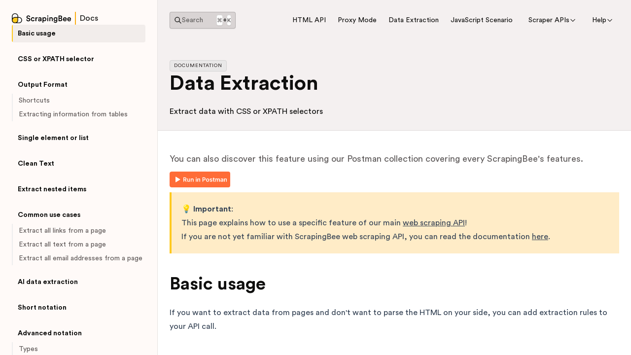

--- FILE ---
content_type: text/html; charset=utf-8
request_url: https://www.scrapingbee.com/documentation/data-extraction/
body_size: 34423
content:
<!doctype html><html lang=en><head><script>(function(e,t,n,s,o){e[s]=e[s]||[],e[s].push({"gtm.start":(new Date).getTime(),event:"gtm.js"});var a=t.getElementsByTagName(n)[0],i=t.createElement(n),r=s!="dataLayer"?"&l="+s:"";i.async=!0,i.src="https://www.googletagmanager.com/gtm.js?id="+o+r,a.parentNode.insertBefore(i,a)})(window,document,"script","dataLayer","GTM-P4H32H5J")</script><script defer type=text/javascript src="https://app.termly.io/resource-blocker/5011f07d-039f-48ff-a424-925cf08bc26e?autoBlock=off"></script><title>Data Extraction | ScrapingBee</title><meta charset=utf-8><meta name=description content="
💡 Important:This page explains how to use a specific feature of our main web scraping API!If you are not yet familiar with ScrapingBee web scraping API, you can read the documentation here.

Basic usage
If you want to extract data from pages and don't want to parse the HTML on your side, you can add extraction rules to your API call.
The simplest way to use extraction rules is to use the following format"><meta name=viewport content="width=device-width" initial-scale=1 maximum-scale=1><meta property="og:type" content="article"><meta property="og:title" content="Data Extraction | ScrapingBee "><meta property="og:description" content="
💡 Important:This page explains how to use a specific feature of our main web scraping API!If you are not yet familiar with ScrapingBee web scraping API, you can read the documentation here.

Basic usage
If you want to extract data from pages and don't want to parse the HTML on your side, you can add extraction rules to your API call.
The simplest way to use extraction rules is to use the following format"><meta property="og:type" content="article"><meta property="og:image" content="https://www.scrapingbee.com/images/cover.png"><meta property="og:url" content="https://www.scrapingbee.com/documentation/data-extraction/"><meta property="twitter:card" content="summary_large_image"><meta property="twitter:creator" content="@scrapingbee"><meta property="twitter:domain" content="https://www.scrapingbee.com"><meta property="twitter:site" content="@scrapingbee"><meta property="twitter:title" content="Data Extraction | ScrapingBee "><meta property="twitter:description" content="
💡 Important:This page explains how to use a specific feature of our main web scraping API!If you are not yet familiar with ScrapingBee web scraping API, you can read the documentation here.

Basic usage
If you want to extract data from pages and don't want to parse the HTML on your side, you can add extraction rules to your API call.
The simplest way to use extraction rules is to use the following format"><meta property="twitter:image" content="https://www.scrapingbee.com/images/cover.png"><link rel=preconnect href=https://fonts.googleapis.com><link rel=preconnect href=https://fonts.gstatic.com crossorigin><link href="https://fonts.googleapis.com/css2?family=IBM+Plex+Mono:wght@400;500;600;700&display=swap" rel=stylesheet><link rel=alternate type=application/rss+xml title="The ScrapingBee Blog" href=https://www.scrapingbee.com/index.xml><link rel=icon type=image/png href=/images/favico.png><link rel="alternate icon" href=/images/favico.svg><link rel=canonical href=https://www.scrapingbee.com/documentation/data-extraction/><style>*,::before,::after{--tw-border-spacing-x:0;--tw-border-spacing-y:0;--tw-translate-x:0;--tw-translate-y:0;--tw-rotate:0;--tw-skew-x:0;--tw-skew-y:0;--tw-scale-x:1;--tw-scale-y:1;--tw-pan-x: ;--tw-pan-y: ;--tw-pinch-zoom: ;--tw-scroll-snap-strictness:proximity;--tw-gradient-from-position: ;--tw-gradient-via-position: ;--tw-gradient-to-position: ;--tw-ordinal: ;--tw-slashed-zero: ;--tw-numeric-figure: ;--tw-numeric-spacing: ;--tw-numeric-fraction: ;--tw-ring-inset: ;--tw-ring-offset-width:0px;--tw-ring-offset-color:#fff;--tw-ring-color:rgb(59 130 246 / 0.5);--tw-ring-offset-shadow:0 0 #0000;--tw-ring-shadow:0 0 #0000;--tw-shadow:0 0 #0000;--tw-shadow-colored:0 0 #0000;--tw-blur: ;--tw-brightness: ;--tw-contrast: ;--tw-grayscale: ;--tw-hue-rotate: ;--tw-invert: ;--tw-saturate: ;--tw-sepia: ;--tw-drop-shadow: ;--tw-backdrop-blur: ;--tw-backdrop-brightness: ;--tw-backdrop-contrast: ;--tw-backdrop-grayscale: ;--tw-backdrop-hue-rotate: ;--tw-backdrop-invert: ;--tw-backdrop-opacity: ;--tw-backdrop-saturate: ;--tw-backdrop-sepia: ;--tw-contain-size: ;--tw-contain-layout: ;--tw-contain-paint: ;--tw-contain-style: }::backdrop{--tw-border-spacing-x:0;--tw-border-spacing-y:0;--tw-translate-x:0;--tw-translate-y:0;--tw-rotate:0;--tw-skew-x:0;--tw-skew-y:0;--tw-scale-x:1;--tw-scale-y:1;--tw-pan-x: ;--tw-pan-y: ;--tw-pinch-zoom: ;--tw-scroll-snap-strictness:proximity;--tw-gradient-from-position: ;--tw-gradient-via-position: ;--tw-gradient-to-position: ;--tw-ordinal: ;--tw-slashed-zero: ;--tw-numeric-figure: ;--tw-numeric-spacing: ;--tw-numeric-fraction: ;--tw-ring-inset: ;--tw-ring-offset-width:0px;--tw-ring-offset-color:#fff;--tw-ring-color:rgb(59 130 246 / 0.5);--tw-ring-offset-shadow:0 0 #0000;--tw-ring-shadow:0 0 #0000;--tw-shadow:0 0 #0000;--tw-shadow-colored:0 0 #0000;--tw-blur: ;--tw-brightness: ;--tw-contrast: ;--tw-grayscale: ;--tw-hue-rotate: ;--tw-invert: ;--tw-saturate: ;--tw-sepia: ;--tw-drop-shadow: ;--tw-backdrop-blur: ;--tw-backdrop-brightness: ;--tw-backdrop-contrast: ;--tw-backdrop-grayscale: ;--tw-backdrop-hue-rotate: ;--tw-backdrop-invert: ;--tw-backdrop-opacity: ;--tw-backdrop-saturate: ;--tw-backdrop-sepia: ;--tw-contain-size: ;--tw-contain-layout: ;--tw-contain-paint: ;--tw-contain-style: }*,::before,::after{box-sizing:border-box;border-width:0;border-style:solid;border-color:#5a7184}::before,::after{--tw-content:''}html,:host{line-height:1.5;-webkit-text-size-adjust:100%;-moz-tab-size:4;-o-tab-size:4;tab-size:4;font-family:Circular Std,ui-sans-serif,system-ui,sans-serif,apple color emoji,segoe ui emoji,segoe ui symbol,noto color emoji;font-feature-settings:normal;font-variation-settings:normal;-webkit-tap-highlight-color:transparent}body{margin:0;line-height:inherit}hr{height:0;color:inherit;border-top-width:1px}abbr:where([title]){-webkit-text-decoration:underline dotted;text-decoration:underline dotted}h1,h2,h3,h4,h5,h6{font-size:inherit;font-weight:inherit}a{color:inherit;text-decoration:inherit}b,strong{font-weight:bolder}code,kbd,samp,pre{font-family:;font-feature-settings:normal;font-variation-settings:normal;font-size:1em}small{font-size:80%}sub,sup{font-size:75%;line-height:0;position:relative;vertical-align:baseline}sub{bottom:-.25em}sup{top:-.5em}table{text-indent:0;border-color:inherit;border-collapse:collapse}button,input,optgroup,select,textarea{font-family:inherit;font-feature-settings:inherit;font-variation-settings:inherit;font-size:100%;font-weight:inherit;line-height:inherit;letter-spacing:inherit;color:inherit;margin:0;padding:0}button,select{text-transform:none}button,input:where([type=button]),input:where([type=reset]),input:where([type=submit]){-webkit-appearance:button;background-color:transparent;background-image:none}:-moz-focusring{outline:auto}:-moz-ui-invalid{box-shadow:none}progress{vertical-align:baseline}::-webkit-inner-spin-button,::-webkit-outer-spin-button{height:auto}[type=search]{-webkit-appearance:textfield;outline-offset:-2px}::-webkit-search-decoration{-webkit-appearance:none}::-webkit-file-upload-button{-webkit-appearance:button;font:inherit}summary{display:list-item}blockquote,dl,dd,h1,h2,h3,h4,h5,h6,hr,figure,p,pre{margin:0}fieldset{margin:0;padding:0}legend{padding:0}ol,ul,menu{list-style:none;margin:0;padding:0}dialog{padding:0}textarea{resize:vertical}input::-moz-placeholder,textarea::-moz-placeholder{opacity:1;color:#24292e}input::placeholder,textarea::placeholder{opacity:1;color:#24292e}button,[role=button]{cursor:pointer}:disabled{cursor:default}img,svg,video,canvas,audio,iframe,embed,object{display:block;vertical-align:middle}img,video{max-width:100%;height:auto}[hidden]:where(:not([hidden=until-found])){display:none}.container{margin-left:auto;margin-right:auto;max-width:1204px;padding-left:20px;padding-right:20px}@media(min-width:768px){.container{padding-left:30px;padding-right:30px}}.btn{display:inline-flex;height:48px;align-items:center;justify-content:center;border-radius:4px;--tw-bg-opacity:1;background-color:rgb(15 15 14/var(--tw-bg-opacity,1));padding-left:25px;padding-right:25px;font-size:16px;font-weight:700;--tw-text-opacity:1;color:rgb(255 255 255/var(--tw-text-opacity,1));transition-property:opacity;transition-timing-function:cubic-bezier(.4,0,.2,1);transition-duration:150ms}.btn:hover{--tw-bg-opacity:0.9}@media(min-width:768px){.btn{height:56px;font-size:18px}}.btn-sm{height:45px;font-size:16px}.btn-black-o{border-width:2px;--tw-border-opacity:1;border-color:rgb(15 15 14/var(--tw-border-opacity,1));background-color:transparent;--tw-text-opacity:1;color:rgb(15 15 14/var(--tw-text-opacity,1))}.btn-black-o:hover{--tw-bg-opacity:1;background-color:rgb(15 15 14/var(--tw-bg-opacity,1));--tw-text-opacity:1;color:rgb(255 255 255/var(--tw-text-opacity,1))}.btn-yellow{--tw-bg-opacity:1;background-color:rgb(255 201 31/var(--tw-bg-opacity,1));--tw-text-opacity:1;color:rgb(15 15 14/var(--tw-text-opacity,1))}.\!link{font-weight:700;text-decoration-line:underline}.\!link:hover{text-decoration-line:none}.link{font-weight:700;text-decoration-line:underline}.link:hover{text-decoration-line:none}body{font-size:18px;line-height:1.77;--tw-text-opacity:1;color:rgb(15 15 14/var(--tw-text-opacity,1))}blockquote,q{margin:0;padding:0;border:0;outline:0;font-size:100%;vertical-align:baseline;background:0 0}blockquote q:not(.quote):before,blockquote q:not(.quote):after{content:'"'}blockquote>ol{list-style:decimal;margin-left:30px}h1,h2,h3{font-weight:700}h1{font-size:40px;line-height:1.22}@media(min-width:768px){h1{font-size:56px}}h2{font-size:36px;line-height:1.26}@media(min-width:768px){h2{font-size:48px}}h3{font-size:30px;line-height:1.33}@media(min-width:768px){h3{font-size:36px}}h4{font-size:22px;line-height:1.33}@media(min-width:768px){h4{font-size:24px}}h5{font-size:20px;line-height:1.2}h6{font-size:16px;line-height:1.25}label:not(.aa-Label){margin-bottom:15px;display:block;font-size:16px;font-weight:400;line-height:1.18;--tw-text-opacity:1;color:rgb(90 113 132/var(--tw-text-opacity,1))}.container{width:100%}@media(min-width:640px){.container{max-width:640px}}@media(min-width:768px){.container{max-width:768px}}@media(min-width:1024px){.container{max-width:1024px}}@media(min-width:1280px){.container{max-width:1280px}}@media(min-width:1536px){.container{max-width:1536px}}.pointer-events-none{pointer-events:none}.visible{visibility:visible}.invisible{visibility:hidden}.collapse{visibility:collapse}.static{position:static}.fixed{position:fixed}.absolute{position:absolute}.relative{position:relative}.sticky{position:sticky}.inset-0{inset:0}.inset-\[0\]{inset:0}.-right-\[3px\]{right:-3px}.-right-\[6px\]{right:-6px}.-top-\[3px\]{top:-3px}.bottom-0{bottom:0}.bottom-14{bottom:3.5rem}.bottom-2{bottom:.5rem}.bottom-3{bottom:.75rem}.bottom-\[0\]{bottom:0}.bottom-\[100px\]{bottom:100px}.bottom-\[14px\]{bottom:14px}.left-0{left:0}.left-\[0\]{left:0}.left-\[2px\]{left:2px}.left-\[8px\]{left:8px}.right-0{right:0}.right-14{right:3.5rem}.right-2{right:.5rem}.right-3{right:.75rem}.right-\[0\]{right:0}.right-\[14px\]{right:14px}.right-\[20px\]{right:20px}.right-\[25px\]{right:25px}.top-0{top:0}.top-1\/2{top:50%}.top-16{top:4rem}.top-\[0\]{top:0}.top-\[25px\]{top:25px}.top-\[2px\]{top:2px}.top-\[3px\]{top:3px}.top-\[6px\]{top:6px}.top-\[80px\]{top:80px}.top-\[8px\]{top:8px}.top-full{top:100%}.isolate{isolation:isolate}.z-0{z-index:0}.z-1{z-index:1}.z-10{z-index:10}.z-100{z-index:100}.z-20{z-index:20}.z-50{z-index:50}.z-\[100\]{z-index:100}.z-\[101\]{z-index:101}.z-\[1\]{z-index:1}.z-\[20\]{z-index:20}.z-\[9\]{z-index:9}.order-1{order:1}.order-2{order:2}.col-span-1{grid-column:span 1/span 1}.col-span-2{grid-column:span 2/span 2}.float-right{float:right}.-m-\[10px\]{margin:-10px}.-m-\[1px\]{margin:-1px}.-m-\[28px\]{margin:-28px}.m-\[0\]{margin:0}.m-auto{margin:auto}.-mx-\[10px\]{margin-left:-10px;margin-right:-10px}.-mx-\[11px\]{margin-left:-11px;margin-right:-11px}.-mx-\[12px\]{margin-left:-12px;margin-right:-12px}.-mx-\[15px\]{margin-left:-15px;margin-right:-15px}.-mx-\[16px\]{margin-left:-16px;margin-right:-16px}.-mx-\[20px\]{margin-left:-20px;margin-right:-20px}.-mx-\[21px\]{margin-left:-21px;margin-right:-21px}.-mx-\[23px\]{margin-left:-23px;margin-right:-23px}.-mx-\[30px\]{margin-left:-30px;margin-right:-30px}.-mx-\[36px\]{margin-left:-36px;margin-right:-36px}.-mx-\[50px\]{margin-left:-50px;margin-right:-50px}.-mx-\[60px\]{margin-left:-60px;margin-right:-60px}.-mx-\[6px\]{margin-left:-6px;margin-right:-6px}.-mx-\[8px\]{margin-left:-8px;margin-right:-8px}.-mx-\[9px\]{margin-left:-9px;margin-right:-9px}.-my-\[19px\]{margin-top:-19px;margin-bottom:-19px}.-my-\[20px\]{margin-top:-20px;margin-bottom:-20px}.-my-\[2px\]{margin-top:-2px;margin-bottom:-2px}.mx-2{margin-left:.5rem;margin-right:.5rem}.mx-\[0\]{margin-left:0;margin-right:0}.mx-\[10px\]{margin-left:10px;margin-right:10px}.mx-\[2px\]{margin-left:2px;margin-right:2px}.mx-auto{margin-left:auto;margin-right:auto}.my-\[10px\]{margin-top:10px;margin-bottom:10px}.my-\[2px\]{margin-top:2px;margin-bottom:2px}.my-\[4px\]{margin-top:4px;margin-bottom:4px}.my-\[6px\]{margin-top:6px;margin-bottom:6px}.-mb-\[4px\]{margin-bottom:-4px}.-mb-px{margin-bottom:-1px}.-ml-\[20px\]{margin-left:-20px}.-ml-\[9px\]{margin-left:-9px}.-mr-\[20px\]{margin-right:-20px}.-mr-\[4px\]{margin-right:-4px}.-mr-\[60px\]{margin-right:-60px}.-mt-\[1px\]{margin-top:-1px}.-mt-\[25px\]{margin-top:-25px}.mb-4{margin-bottom:1rem}.mb-5{margin-bottom:1.25rem}.mb-6{margin-bottom:1.5rem}.mb-\[0\]{margin-bottom:0}.mb-\[100px\]{margin-bottom:100px}.mb-\[10px\]{margin-bottom:10px}.mb-\[115px\]{margin-bottom:115px}.mb-\[11px\]{margin-bottom:11px}.mb-\[120px\]{margin-bottom:120px}.mb-\[12px\]{margin-bottom:12px}.mb-\[13px\]{margin-bottom:13px}.mb-\[14px\]{margin-bottom:14px}.mb-\[15px\]{margin-bottom:15px}.mb-\[16px\]{margin-bottom:16px}.mb-\[170px\]{margin-bottom:170px}.mb-\[17px\]{margin-bottom:17px}.mb-\[18px\]{margin-bottom:18px}.mb-\[196px\]{margin-bottom:196px}.mb-\[19px\]{margin-bottom:19px}.mb-\[20px\]{margin-bottom:20px}.mb-\[21px\]{margin-bottom:21px}.mb-\[22px\]{margin-bottom:22px}.mb-\[24px\]{margin-bottom:24px}.mb-\[25px\]{margin-bottom:25px}.mb-\[27px\]{margin-bottom:27px}.mb-\[2px\]{margin-bottom:2px}.mb-\[30px\]{margin-bottom:30px}.mb-\[31px\]{margin-bottom:31px}.mb-\[32px\]{margin-bottom:32px}.mb-\[33px\]{margin-bottom:33px}.mb-\[34px\]{margin-bottom:34px}.mb-\[35px\]{margin-bottom:35px}.mb-\[36px\]{margin-bottom:36px}.mb-\[38px\]{margin-bottom:38px}.mb-\[3px\]{margin-bottom:3px}.mb-\[40px\]{margin-bottom:40px}.mb-\[42px\]{margin-bottom:42px}.mb-\[45px\]{margin-bottom:45px}.mb-\[48px\]{margin-bottom:48px}.mb-\[4px\]{margin-bottom:4px}.mb-\[50px\]{margin-bottom:50px}.mb-\[54px\]{margin-bottom:54px}.mb-\[5px\]{margin-bottom:5px}.mb-\[60px\]{margin-bottom:60px}.mb-\[66px\]{margin-bottom:66px}.mb-\[67px\]{margin-bottom:67px}.mb-\[6px\]{margin-bottom:6px}.mb-\[70px\]{margin-bottom:70px}.mb-\[74px\]{margin-bottom:74px}.mb-\[75px\]{margin-bottom:75px}.mb-\[8\%\]{margin-bottom:8%}.mb-\[80px\]{margin-bottom:80px}.mb-\[8px\]{margin-bottom:8px}.mb-\[9px\]{margin-bottom:9px}.ml-\[0\]{margin-left:0}.ml-\[10px\]{margin-left:10px}.ml-\[12px\]{margin-left:12px}.ml-\[20px\]{margin-left:20px}.ml-\[32px\]{margin-left:32px}.ml-\[3px\]{margin-left:3px}.ml-\[4px\]{margin-left:4px}.ml-\[5px\]{margin-left:5px}.ml-\[6px\]{margin-left:6px}.ml-\[8px\]{margin-left:8px}.ml-auto{margin-left:auto}.mr-2{margin-right:.5rem}.mr-\[10px\]{margin-right:10px}.mr-\[12px\]{margin-right:12px}.mr-\[1px\]{margin-right:1px}.mr-\[20px\]{margin-right:20px}.mr-\[24px\]{margin-right:24px}.mr-\[30px\]{margin-right:30px}.mr-\[40px\]{margin-right:40px}.mr-\[5px\]{margin-right:5px}.mr-\[60px\]{margin-right:60px}.mr-\[6px\]{margin-right:6px}.mr-\[83px\]{margin-right:83px}.mr-\[86px\]{margin-right:86px}.mr-\[8px\]{margin-right:8px}.mr-\[90px\]{margin-right:90px}.mr-\[9px\]{margin-right:9px}.mt-1{margin-top:.25rem}.mt-2{margin-top:.5rem}.mt-\[0\]{margin-top:0}.mt-\[100px\]{margin-top:100px}.mt-\[10px\]{margin-top:10px}.mt-\[120px\]{margin-top:120px}.mt-\[12px\]{margin-top:12px}.mt-\[13px\]{margin-top:13px}.mt-\[15px\]{margin-top:15px}.mt-\[19px\]{margin-top:19px}.mt-\[1px\]{margin-top:1px}.mt-\[20px\]{margin-top:20px}.mt-\[2px\]{margin-top:2px}.mt-\[30px\]{margin-top:30px}.mt-\[32px\]{margin-top:32px}.mt-\[40px\]{margin-top:40px}.mt-\[50px\]{margin-top:50px}.mt-\[5px\]{margin-top:5px}.mt-\[60px\]{margin-top:60px}.mt-\[66px\]{margin-top:66px}.mt-\[70px\]{margin-top:70px}.mt-\[80px\]{margin-top:80px}.mt-\[8px\]{margin-top:8px}.mt-\[9px\]{margin-top:9px}.line-clamp-2{overflow:hidden;display:-webkit-box;-webkit-box-orient:vertical;-webkit-line-clamp:2}.block{display:block}.inline-block{display:inline-block}.inline{display:inline}.flex{display:flex}.inline-flex{display:inline-flex}.table{display:table}.grid{display:grid}.contents{display:contents}.hidden{display:none}.aspect-square{aspect-ratio:1/1}.h-1\.5{height:.375rem}.h-1\/2{height:50%}.h-10{height:2.5rem}.h-20{height:5rem}.h-24{height:6rem}.h-3\.5{height:.875rem}.h-32{height:8rem}.h-4{height:1rem}.h-40{height:10rem}.h-5{height:1.25rem}.h-56{height:14rem}.h-6{height:1.5rem}.h-\[100px\]{height:100px}.h-\[12px\]{height:12px}.h-\[150px\]{height:150px}.h-\[15px\]{height:15px}.h-\[204px\]{height:204px}.h-\[22px\]{height:22px}.h-\[24px\]{height:24px}.h-\[25px\]{height:25px}.h-\[26px\]{height:26px}.h-\[30px\]{height:30px}.h-\[32px\]{height:32px}.h-\[35px\]{height:35px}.h-\[37px\]{height:37px}.h-\[40px\]{height:40px}.h-\[48px\]{height:48px}.h-\[4px\]{height:4px}.h-\[50px\]{height:50px}.h-\[56px\]{height:56px}.h-\[58px\]{height:58px}.h-\[600px\]{height:600px}.h-\[60px\]{height:60px}.h-\[6rem\]{height:6rem}.h-\[70px\]{height:70px}.h-\[80px\]{height:80px}.h-\[85px\]{height:85px}.h-\[86px\]{height:86px}.h-\[8px\]{height:8px}.h-auto{height:auto}.h-full{height:100%}.h-screen{height:100vh}.max-h-6{max-height:1.5rem}.max-h-80{max-height:20rem}.max-h-\[0\]{max-height:0}.max-h-\[200px\]{max-height:200px}.max-h-\[206px\]{max-height:206px}.max-h-\[300px\]{max-height:300px}.max-h-\[400px\]{max-height:400px}.max-h-\[600px\]{max-height:600px}.max-h-\[60vh\]{max-height:60vh}.max-h-\[80vh\]{max-height:80vh}.max-h-\[832px\]{max-height:832px}.min-h-\[52px\]{min-height:52px}.min-h-full{min-height:100%}.min-h-screen{min-height:100vh}.w-1\.5{width:.375rem}.w-1\/2{width:50%}.w-10{width:2.5rem}.w-11\/12{width:91.666667%}.w-2\/12{width:16.666667%}.w-20{width:5rem}.w-3\.5{width:.875rem}.w-4{width:1rem}.w-5{width:1.25rem}.w-5\/12{width:41.666667%}.w-6{width:1.5rem}.w-\[100px\]{width:100px}.w-\[10px\]{width:10px}.w-\[120px\]{width:120px}.w-\[123px\]{width:123px}.w-\[160px\]{width:160px}.w-\[182px\]{width:182px}.w-\[195px\]{width:195px}.w-\[1px\]{width:1px}.w-\[20px\]{width:20px}.w-\[22\%\]{width:22%}.w-\[22px\]{width:22px}.w-\[24px\]{width:24px}.w-\[25\%\]{width:25%}.w-\[25px\]{width:25px}.w-\[26\%\]{width:26%}.w-\[281px\]{width:281px}.w-\[2px\]{width:2px}.w-\[30\%\]{width:30%}.w-\[30px\]{width:30px}.w-\[318px\]{width:318px}.w-\[35px\]{width:35px}.w-\[36px\]{width:36px}.w-\[3px\]{width:3px}.w-\[40\%\]{width:40%}.w-\[40px\]{width:40px}.w-\[46px\]{width:46px}.w-\[500px\]{width:500px}.w-\[50px\]{width:50px}.w-\[52\%\]{width:52%}.w-\[53px\]{width:53px}.w-\[56px\]{width:56px}.w-\[5px\]{width:5px}.w-\[600px\]{width:600px}.w-\[608px\]{width:608px}.w-\[60px\]{width:60px}.w-\[61px\]{width:61px}.w-\[6px\]{width:6px}.w-\[70px\]{width:70px}.w-\[85px\]{width:85px}.w-\[86px\]{width:86px}.w-\[8px\]{width:8px}.w-\[9px\]{width:9px}.w-auto{width:auto}.w-full{width:100%}.w-max{width:-moz-max-content;width:max-content}.min-w-72{min-width:18rem}.min-w-\[0\]{min-width:0}.min-w-\[120px\]{min-width:120px}.min-w-\[180px\]{min-width:180px}.min-w-\[200px\]{min-width:200px}.min-w-\[222px\]{min-width:222px}.min-w-\[233px\]{min-width:233px}.min-w-\[280px\]{min-width:280px}.min-w-\[500px\]{min-width:500px}.min-w-\[900px\]{min-width:900px}.min-w-full{min-width:100%}.max-w-4xl{max-width:56rem}.max-w-7xl{max-width:80rem}.max-w-\[1024px\]{max-width:1024px}.max-w-\[1276px\]{max-width:1276px}.max-w-\[1277px\]{max-width:1277px}.max-w-\[1280px\]{max-width:1280px}.max-w-\[1292px\]{max-width:1292px}.max-w-\[1308px\]{max-width:1308px}.max-w-\[200px\]{max-width:200px}.max-w-\[321px\]{max-width:321px}.max-w-\[380px\]{max-width:380px}.max-w-\[404px\]{max-width:404px}.max-w-\[405px\]{max-width:405px}.max-w-\[434px\]{max-width:434px}.max-w-\[480px\]{max-width:480px}.max-w-\[490px\]{max-width:490px}.max-w-\[500px\]{max-width:500px}.max-w-\[508px\]{max-width:508px}.max-w-\[542px\]{max-width:542px}.max-w-\[600px\]{max-width:600px}.max-w-\[620px\]{max-width:620px}.max-w-\[70\%\]{max-width:70%}.max-w-\[728px\]{max-width:728px}.max-w-\[894px\]{max-width:894px}.max-w-\[970px\]{max-width:970px}.max-w-full{max-width:100%}.max-w-none{max-width:none}.max-w-screen-lg{max-width:1024px}.max-w-screen-xl{max-width:1280px}.flex-1{flex:1}.flex-auto{flex:auto}.flex-shrink-0{flex-shrink:0}.shrink{flex-shrink:1}.shrink-0{flex-shrink:0}.flex-grow{flex-grow:1}.grow{flex-grow:1}.basis-0{flex-basis:0}.-translate-x-8{--tw-translate-x:-2rem;transform:translate(var(--tw-translate-x),var(--tw-translate-y))rotate(var(--tw-rotate))skewX(var(--tw-skew-x))skewY(var(--tw-skew-y))scaleX(var(--tw-scale-x))scaleY(var(--tw-scale-y))}.-translate-y-1{--tw-translate-y:-0.25rem;transform:translate(var(--tw-translate-x),var(--tw-translate-y))rotate(var(--tw-rotate))skewX(var(--tw-skew-x))skewY(var(--tw-skew-y))scaleX(var(--tw-scale-x))scaleY(var(--tw-scale-y))}.-translate-y-1\/2{--tw-translate-y:-50%;transform:translate(var(--tw-translate-x),var(--tw-translate-y))rotate(var(--tw-rotate))skewX(var(--tw-skew-x))skewY(var(--tw-skew-y))scaleX(var(--tw-scale-x))scaleY(var(--tw-scale-y))}.-translate-y-2{--tw-translate-y:-0.5rem;transform:translate(var(--tw-translate-x),var(--tw-translate-y))rotate(var(--tw-rotate))skewX(var(--tw-skew-x))skewY(var(--tw-skew-y))scaleX(var(--tw-scale-x))scaleY(var(--tw-scale-y))}.translate-y-0{--tw-translate-y:0px;transform:translate(var(--tw-translate-x),var(--tw-translate-y))rotate(var(--tw-rotate))skewX(var(--tw-skew-x))skewY(var(--tw-skew-y))scaleX(var(--tw-scale-x))scaleY(var(--tw-scale-y))}.translate-y-1{--tw-translate-y:0.25rem;transform:translate(var(--tw-translate-x),var(--tw-translate-y))rotate(var(--tw-rotate))skewX(var(--tw-skew-x))skewY(var(--tw-skew-y))scaleX(var(--tw-scale-x))scaleY(var(--tw-scale-y))}.translate-y-8{--tw-translate-y:2rem;transform:translate(var(--tw-translate-x),var(--tw-translate-y))rotate(var(--tw-rotate))skewX(var(--tw-skew-x))skewY(var(--tw-skew-y))scaleX(var(--tw-scale-x))scaleY(var(--tw-scale-y))}.rotate-180{--tw-rotate:180deg;transform:translate(var(--tw-translate-x),var(--tw-translate-y))rotate(var(--tw-rotate))skewX(var(--tw-skew-x))skewY(var(--tw-skew-y))scaleX(var(--tw-scale-x))scaleY(var(--tw-scale-y))}.rotate-90{--tw-rotate:90deg;transform:translate(var(--tw-translate-x),var(--tw-translate-y))rotate(var(--tw-rotate))skewX(var(--tw-skew-x))skewY(var(--tw-skew-y))scaleX(var(--tw-scale-x))scaleY(var(--tw-scale-y))}.rotate-\[180deg\]{--tw-rotate:180deg;transform:translate(var(--tw-translate-x),var(--tw-translate-y))rotate(var(--tw-rotate))skewX(var(--tw-skew-x))skewY(var(--tw-skew-y))scaleX(var(--tw-scale-x))scaleY(var(--tw-scale-y))}.scale-75{--tw-scale-x:.75;--tw-scale-y:.75;transform:translate(var(--tw-translate-x),var(--tw-translate-y))rotate(var(--tw-rotate))skewX(var(--tw-skew-x))skewY(var(--tw-skew-y))scaleX(var(--tw-scale-x))scaleY(var(--tw-scale-y))}.transform{transform:translate(var(--tw-translate-x),var(--tw-translate-y))rotate(var(--tw-rotate))skewX(var(--tw-skew-x))skewY(var(--tw-skew-y))scaleX(var(--tw-scale-x))scaleY(var(--tw-scale-y))}.cursor-pointer{cursor:pointer}.cursor-text{cursor:text}.resize{resize:both}.appearance-none{-webkit-appearance:none;-moz-appearance:none;appearance:none}.grid-cols-1{grid-template-columns:repeat(1,minmax(0,1fr))}.grid-cols-2{grid-template-columns:repeat(2,minmax(0,1fr))}.grid-cols-3{grid-template-columns:repeat(3,minmax(0,1fr))}.grid-cols-4{grid-template-columns:repeat(4,minmax(0,1fr))}.flex-row{flex-direction:row}.flex-col{flex-direction:column}.flex-col-reverse{flex-direction:column-reverse}.flex-wrap{flex-wrap:wrap}.items-start{align-items:flex-start}.items-end{align-items:flex-end}.items-center{align-items:center}.justify-start{justify-content:flex-start}.justify-end{justify-content:flex-end}.justify-center{justify-content:center}.justify-between{justify-content:space-between}.justify-around{justify-content:space-around}.justify-items-center{justify-items:center}.gap-1{gap:.25rem}.gap-1\.5{gap:.375rem}.gap-10{gap:2.5rem}.gap-12{gap:3rem}.gap-14{gap:3.5rem}.gap-16{gap:4rem}.gap-2{gap:.5rem}.gap-20{gap:5rem}.gap-24{gap:6rem}.gap-3{gap:.75rem}.gap-4{gap:1rem}.gap-40{gap:10rem}.gap-5{gap:1.25rem}.gap-6{gap:1.5rem}.gap-8{gap:2rem}.gap-\[1\.5rem\]{gap:1.5rem}.gap-\[10px\]{gap:10px}.gap-\[121px\]{gap:121px}.gap-\[12px\]{gap:12px}.gap-\[16px\]{gap:16px}.gap-\[2\.5rem\]{gap:2.5rem}.gap-\[20px\]{gap:20px}.gap-\[24px\]{gap:24px}.gap-\[32px\]{gap:32px}.gap-\[36px\]{gap:36px}.gap-\[40px\]{gap:40px}.gap-\[44px\]{gap:44px}.gap-\[4px\]{gap:4px}.gap-\[56px\]{gap:56px}.gap-\[60px\]{gap:60px}.gap-\[6px\]{gap:6px}.gap-\[8px\]{gap:8px}.gap-y-40{row-gap:10rem}.space-x-\[16px\]>:not([hidden])~:not([hidden]){--tw-space-x-reverse:0;margin-right:calc(16px * var(--tw-space-x-reverse));margin-left:calc(16px * calc(1 - var(--tw-space-x-reverse)))}.space-y-0>:not([hidden])~:not([hidden]){--tw-space-y-reverse:0;margin-top:calc(0px * calc(1 - var(--tw-space-y-reverse)));margin-bottom:calc(0px * var(--tw-space-y-reverse))}.space-y-12>:not([hidden])~:not([hidden]){--tw-space-y-reverse:0;margin-top:calc(3rem * calc(1 - var(--tw-space-y-reverse)));margin-bottom:calc(3rem * var(--tw-space-y-reverse))}.space-y-2>:not([hidden])~:not([hidden]){--tw-space-y-reverse:0;margin-top:calc(.5rem * calc(1 - var(--tw-space-y-reverse)));margin-bottom:calc(.5rem * var(--tw-space-y-reverse))}.space-y-4>:not([hidden])~:not([hidden]){--tw-space-y-reverse:0;margin-top:calc(1rem * calc(1 - var(--tw-space-y-reverse)));margin-bottom:calc(1rem * var(--tw-space-y-reverse))}.space-y-\[12px\]>:not([hidden])~:not([hidden]){--tw-space-y-reverse:0;margin-top:calc(12px * calc(1 - var(--tw-space-y-reverse)));margin-bottom:calc(12px * var(--tw-space-y-reverse))}.space-y-\[15px\]>:not([hidden])~:not([hidden]){--tw-space-y-reverse:0;margin-top:calc(15px * calc(1 - var(--tw-space-y-reverse)));margin-bottom:calc(15px * var(--tw-space-y-reverse))}.space-y-\[20px\]>:not([hidden])~:not([hidden]){--tw-space-y-reverse:0;margin-top:calc(20px * calc(1 - var(--tw-space-y-reverse)));margin-bottom:calc(20px * var(--tw-space-y-reverse))}.space-y-\[24px\]>:not([hidden])~:not([hidden]){--tw-space-y-reverse:0;margin-top:calc(24px * calc(1 - var(--tw-space-y-reverse)));margin-bottom:calc(24px * var(--tw-space-y-reverse))}.space-y-\[32px\]>:not([hidden])~:not([hidden]){--tw-space-y-reverse:0;margin-top:calc(32px * calc(1 - var(--tw-space-y-reverse)));margin-bottom:calc(32px * var(--tw-space-y-reverse))}.space-y-\[3px\]>:not([hidden])~:not([hidden]){--tw-space-y-reverse:0;margin-top:calc(3px * calc(1 - var(--tw-space-y-reverse)));margin-bottom:calc(3px * var(--tw-space-y-reverse))}.space-y-\[40px\]>:not([hidden])~:not([hidden]){--tw-space-y-reverse:0;margin-top:calc(40px * calc(1 - var(--tw-space-y-reverse)));margin-bottom:calc(40px * var(--tw-space-y-reverse))}.space-y-\[4px\]>:not([hidden])~:not([hidden]){--tw-space-y-reverse:0;margin-top:calc(4px * calc(1 - var(--tw-space-y-reverse)));margin-bottom:calc(4px * var(--tw-space-y-reverse))}.space-y-\[60px\]>:not([hidden])~:not([hidden]){--tw-space-y-reverse:0;margin-top:calc(60px * calc(1 - var(--tw-space-y-reverse)));margin-bottom:calc(60px * var(--tw-space-y-reverse))}.space-y-\[8px\]>:not([hidden])~:not([hidden]){--tw-space-y-reverse:0;margin-top:calc(8px * calc(1 - var(--tw-space-y-reverse)));margin-bottom:calc(8px * var(--tw-space-y-reverse))}.divide-y>:not([hidden])~:not([hidden]){--tw-divide-y-reverse:0;border-top-width:calc(1px * calc(1 - var(--tw-divide-y-reverse)));border-bottom-width:calc(1px * var(--tw-divide-y-reverse))}.divide-black-100\/10>:not([hidden])~:not([hidden]){border-color:rgb(15 15 14/.1)}.divide-black-100\/20>:not([hidden])~:not([hidden]){border-color:rgb(15 15 14/.2)}.divide-gray-200>:not([hidden])~:not([hidden]){--tw-divide-opacity:1;border-color:rgb(90 113 132/var(--tw-divide-opacity,1))}.overflow-auto{overflow:auto}.overflow-hidden{overflow:hidden}.overflow-x-auto{overflow-x:auto}.overflow-y-auto{overflow-y:auto}.overflow-x-clip{overflow-x:clip}.overflow-y-scroll{overflow-y:scroll}.overscroll-x-auto{overscroll-behavior-x:auto}.truncate{overflow:hidden;text-overflow:ellipsis;white-space:nowrap}.text-ellipsis{text-overflow:ellipsis}.whitespace-nowrap{white-space:nowrap}.whitespace-pre-wrap{white-space:pre-wrap}.rounded{border-radius:.25rem}.rounded-2xl{border-radius:1rem}.rounded-\[100\%\]{border-radius:100%}.rounded-\[2px\]{border-radius:2px}.rounded-\[4px\]{border-radius:4px}.rounded-\[5px\]{border-radius:5px}.rounded-\[8px\]{border-radius:8px}.rounded-full{border-radius:9999px}.rounded-lg{border-radius:.5rem}.rounded-md{border-radius:.375rem}.rounded-sm{border-radius:.125rem}.rounded-xl{border-radius:.75rem}.rounded-b-md{border-bottom-right-radius:.375rem;border-bottom-left-radius:.375rem}.rounded-l-xl{border-top-left-radius:.75rem;border-bottom-left-radius:.75rem}.rounded-r-xl{border-top-right-radius:.75rem;border-bottom-right-radius:.75rem}.rounded-t-md{border-top-left-radius:.375rem;border-top-right-radius:.375rem}.border{border-width:1px}.border-2{border-width:2px}.border-4{border-width:4px}.border-\[1px\]{border-width:1px}.border-\[2px\]{border-width:2px}.border-\[4px\]{border-width:4px}.border-b{border-bottom-width:1px}.border-b-0{border-bottom-width:0}.border-b-2{border-bottom-width:2px}.border-b-\[1px\]{border-bottom-width:1px}.border-l{border-left-width:1px}.border-l-2{border-left-width:2px}.border-r{border-right-width:1px}.border-r-2{border-right-width:2px}.border-t{border-top-width:1px}.border-t-2{border-top-width:2px}.border-solid{border-style:solid}.border-dashed{border-style:dashed}.border-\[\#000000\]{--tw-border-opacity:1;border-color:rgb(0 0 0/var(--tw-border-opacity,1))}.border-\[\#1A1414\]\/10{border-color:rgb(26 20 20/.1)}.border-\[\#BD9002\]{--tw-border-opacity:1;border-color:rgb(189 144 2/var(--tw-border-opacity,1))}.border-\[\#C8C4C4\]{--tw-border-opacity:1;border-color:rgb(200 196 196/var(--tw-border-opacity,1))}.border-\[\#D3D2D2\]{--tw-border-opacity:1;border-color:rgb(211 210 210/var(--tw-border-opacity,1))}.border-\[\#E5E7EB\]{--tw-border-opacity:1;border-color:rgb(229 231 235/var(--tw-border-opacity,1))}.border-\[\#cccccc\]{--tw-border-opacity:1;border-color:rgb(204 204 204/var(--tw-border-opacity,1))}.border-\[rgba\(26\2c 20\2c 20\2c 0\.15\)\]{border-color:rgba(26,20,20,.15)}.border-black-100{--tw-border-opacity:1;border-color:rgb(15 15 14/var(--tw-border-opacity,1))}.border-black-100\/10{border-color:rgb(15 15 14/.1)}.border-black-100\/60{border-color:rgb(15 15 14/.6)}.border-black-200{--tw-border-opacity:1;border-color:rgb(0 0 0/var(--tw-border-opacity,1))}.border-blue-200{--tw-border-opacity:1;border-color:rgb(66 84 102/var(--tw-border-opacity,1))}.border-blue-500{--tw-border-opacity:1;border-color:rgb(59 130 246/var(--tw-border-opacity,1))}.border-gray-100{--tw-border-opacity:1;border-color:rgb(230 236 242/var(--tw-border-opacity,1))}.border-gray-1200{--tw-border-opacity:1;border-color:rgb(208 213 221/var(--tw-border-opacity,1))}.border-gray-1400{--tw-border-opacity:1;border-color:rgb(217 218 219/var(--tw-border-opacity,1))}.border-gray-200{--tw-border-opacity:1;border-color:rgb(90 113 132/var(--tw-border-opacity,1))}.border-gray-300{--tw-border-opacity:1;border-color:rgb(179 186 197/var(--tw-border-opacity,1))}.border-gray-400{--tw-border-opacity:1;border-color:rgb(36 41 46/var(--tw-border-opacity,1))}.border-gray-600{--tw-border-opacity:1;border-color:rgb(204 204 204/var(--tw-border-opacity,1))}.border-gray-700{--tw-border-opacity:1;border-color:rgb(228 231 236/var(--tw-border-opacity,1))}.border-green-500{--tw-border-opacity:1;border-color:rgb(34 197 94/var(--tw-border-opacity,1))}.border-green-700{--tw-border-opacity:1;border-color:rgb(21 128 61/var(--tw-border-opacity,1))}.border-red-700{--tw-border-opacity:1;border-color:rgb(185 28 28/var(--tw-border-opacity,1))}.border-transparent{border-color:transparent}.border-white{--tw-border-opacity:1;border-color:rgb(255 255 255/var(--tw-border-opacity,1))}.border-white\/10{border-color:rgb(255 255 255/.1)}.border-white\/15{border-color:rgb(255 255 255/.15)}.border-white\/20{border-color:rgb(255 255 255/.2)}.border-white\/50{border-color:rgb(255 255 255/.5)}.border-yellow-100{--tw-border-opacity:1;border-color:rgb(255 201 31/var(--tw-border-opacity,1))}.border-yellow-400{--tw-border-opacity:1;border-color:rgb(250 173 19/var(--tw-border-opacity,1))}.border-yellow-600{--tw-border-opacity:1;border-color:rgb(189 144 2/var(--tw-border-opacity,1))}.border-opacity-20{--tw-border-opacity:0.2}.bg-\[\#000000\]{--tw-bg-opacity:1;background-color:rgb(0 0 0/var(--tw-bg-opacity,1))}.bg-\[\#0F0F0E\]{--tw-bg-opacity:1;background-color:rgb(15 15 14/var(--tw-bg-opacity,1))}.bg-\[\#262625\]{--tw-bg-opacity:1;background-color:rgb(38 38 37/var(--tw-bg-opacity,1))}.bg-\[\#30302F\]{--tw-bg-opacity:1;background-color:rgb(48 48 47/var(--tw-bg-opacity,1))}.bg-\[\#30302f\]{--tw-bg-opacity:1;background-color:rgb(48 48 47/var(--tw-bg-opacity,1))}.bg-\[\#31313080\]{background-color:#31313080}.bg-\[\#474746\]{--tw-bg-opacity:1;background-color:rgb(71 71 70/var(--tw-bg-opacity,1))}.bg-\[\#4CFF4336\]{background-color:#4cff4336}.bg-\[\#736126\]{--tw-bg-opacity:1;background-color:rgb(115 97 38/var(--tw-bg-opacity,1))}.bg-\[\#D9D6CC\]{--tw-bg-opacity:1;background-color:rgb(217 214 204/var(--tw-bg-opacity,1))}.bg-\[\#DAFBD7\]{--tw-bg-opacity:1;background-color:rgb(218 251 215/var(--tw-bg-opacity,1))}.bg-\[\#E9E8E8\]{--tw-bg-opacity:1;background-color:rgb(233 232 232/var(--tw-bg-opacity,1))}.bg-\[\#EAEEF6\]{--tw-bg-opacity:1;background-color:rgb(234 238 246/var(--tw-bg-opacity,1))}.bg-\[\#F4F0F0\]{--tw-bg-opacity:1;background-color:rgb(244 240 240/var(--tw-bg-opacity,1))}.bg-\[\#F6F6F6\]{--tw-bg-opacity:1;background-color:rgb(246 246 246/var(--tw-bg-opacity,1))}.bg-\[\#FBFBFB\]{--tw-bg-opacity:1;background-color:rgb(251 251 251/var(--tw-bg-opacity,1))}.bg-\[\#FFD655\]{--tw-bg-opacity:1;background-color:rgb(255 214 85/var(--tw-bg-opacity,1))}.bg-\[\#FFE3F3\]{--tw-bg-opacity:1;background-color:rgb(255 227 243/var(--tw-bg-opacity,1))}.bg-\[\#FFFAF8\]{--tw-bg-opacity:1;background-color:rgb(255 250 248/var(--tw-bg-opacity,1))}.bg-\[\#ffffff20\]{background-color:#ffffff20}.bg-black-100{--tw-bg-opacity:1;background-color:rgb(15 15 14/var(--tw-bg-opacity,1))}.bg-black-500{--tw-bg-opacity:1;background-color:rgb(23 23 23/var(--tw-bg-opacity,1))}.bg-blue-100{--tw-bg-opacity:1;background-color:rgb(44 58 87/var(--tw-bg-opacity,1))}.bg-blue-100\/50{background-color:rgb(44 58 87/.5)}.bg-blue-400{--tw-bg-opacity:1;background-color:rgb(27 37 56/var(--tw-bg-opacity,1))}.bg-blue-50{--tw-bg-opacity:1;background-color:rgb(239 246 255/var(--tw-bg-opacity,1))}.bg-gray-100{--tw-bg-opacity:1;background-color:rgb(230 236 242/var(--tw-bg-opacity,1))}.bg-gray-1000{--tw-bg-opacity:1;background-color:rgb(197 197 196/var(--tw-bg-opacity,1))}.bg-gray-50{--tw-bg-opacity:1;background-color:rgb(249 250 251/var(--tw-bg-opacity,1))}.bg-gray-800{--tw-bg-opacity:1;background-color:rgb(250 250 250/var(--tw-bg-opacity,1))}.bg-gray-900{--tw-bg-opacity:1;background-color:rgb(242 242 242/var(--tw-bg-opacity,1))}.bg-green-100{--tw-bg-opacity:1;background-color:rgb(220 252 231/var(--tw-bg-opacity,1))}.bg-green-500{--tw-bg-opacity:1;background-color:rgb(34 197 94/var(--tw-bg-opacity,1))}.bg-red-400{--tw-bg-opacity:1;background-color:rgb(255 205 210/var(--tw-bg-opacity,1))}.bg-red-500{--tw-bg-opacity:1;background-color:rgb(239 68 68/var(--tw-bg-opacity,1))}.bg-transparent{background-color:transparent}.bg-white{--tw-bg-opacity:1;background-color:rgb(255 255 255/var(--tw-bg-opacity,1))}.bg-white\/10{background-color:rgb(255 255 255/.1)}.bg-white\/20{background-color:rgb(255 255 255/.2)}.bg-white\/5{background-color:rgb(255 255 255/5%)}.bg-yellow-100{--tw-bg-opacity:1;background-color:rgb(255 201 31/var(--tw-bg-opacity,1))}.bg-yellow-200{--tw-bg-opacity:1;background-color:rgb(255 244 210/var(--tw-bg-opacity,1))}.bg-yellow-50{--tw-bg-opacity:1;background-color:rgb(255 236 199/var(--tw-bg-opacity,1))}.bg-yellow-500{--tw-bg-opacity:1;background-color:rgb(255 214 85/var(--tw-bg-opacity,1))}.bg-yellow-70{--tw-bg-opacity:1;background-color:rgb(255 201 62/var(--tw-bg-opacity,1))}.bg-opacity-100{--tw-bg-opacity:1}.bg-gradient-to-br{background-image:linear-gradient(to bottom right,var(--tw-gradient-stops))}.bg-gradient-to-l{background-image:linear-gradient(to left,var(--tw-gradient-stops))}.bg-gradient-to-r{background-image:linear-gradient(to right,var(--tw-gradient-stops))}.bg-gradient-to-t{background-image:linear-gradient(to top,var(--tw-gradient-stops))}.bg-none{background-image:none}.from-\[rgba\(255\2c 214\2c 85\2c 0\.4\)\]{--tw-gradient-from:rgba(255,214,85,0.4) var(--tw-gradient-from-position);--tw-gradient-to:rgba(255, 214, 85, 0) var(--tw-gradient-to-position);--tw-gradient-stops:var(--tw-gradient-from), var(--tw-gradient-to)}.from-yellow-100{--tw-gradient-from:#FFC91F var(--tw-gradient-from-position);--tw-gradient-to:rgb(255 201 31 / 0) var(--tw-gradient-to-position);--tw-gradient-stops:var(--tw-gradient-from), var(--tw-gradient-to)}.from-yellow-50{--tw-gradient-from:#FFECC7 var(--tw-gradient-from-position);--tw-gradient-to:rgb(255 236 199 / 0) var(--tw-gradient-to-position);--tw-gradient-stops:var(--tw-gradient-from), var(--tw-gradient-to)}.to-transparent{--tw-gradient-to:transparent var(--tw-gradient-to-position)}.to-yellow-100{--tw-gradient-to:#FFC91F var(--tw-gradient-to-position)}.object-contain{-o-object-fit:contain;object-fit:contain}.object-cover{-o-object-fit:cover;object-fit:cover}.object-top{-o-object-position:top;object-position:top}.p-1{padding:.25rem}.p-1\.5{padding:.375rem}.p-10{padding:2.5rem}.p-2{padding:.5rem}.p-3{padding:.75rem}.p-4{padding:1rem}.p-5{padding:1.25rem}.p-6{padding:1.5rem}.p-8{padding:2rem}.p-\[0\]{padding:0}.p-\[10px\]{padding:10px}.p-\[12px\]{padding:12px}.p-\[15px\]{padding:15px}.p-\[1px\]{padding:1px}.p-\[20px\]{padding:20px}.p-\[24px\]{padding:24px}.p-\[28px\]{padding:28px}.p-\[2rem\]{padding:2rem}.p-\[32px\]{padding:32px}.p-\[38px\]{padding:38px}.p-\[3px\]{padding:3px}.p-\[40px\]{padding:40px}.p-\[5px\]{padding:5px}.p-\[60px\]{padding:60px}.p-\[8px\]{padding:8px}.px-0{padding-left:0;padding-right:0}.px-1{padding-left:.25rem;padding-right:.25rem}.px-12{padding-left:3rem;padding-right:3rem}.px-2{padding-left:.5rem;padding-right:.5rem}.px-2\.5{padding-left:.625rem;padding-right:.625rem}.px-24{padding-left:6rem;padding-right:6rem}.px-3{padding-left:.75rem;padding-right:.75rem}.px-4{padding-left:1rem;padding-right:1rem}.px-5{padding-left:1.25rem;padding-right:1.25rem}.px-6{padding-left:1.5rem;padding-right:1.5rem}.px-8{padding-left:2rem;padding-right:2rem}.px-\[0\]{padding-left:0;padding-right:0}.px-\[10px\]{padding-left:10px;padding-right:10px}.px-\[11px\]{padding-left:11px;padding-right:11px}.px-\[12px\]{padding-left:12px;padding-right:12px}.px-\[14px\]{padding-left:14px;padding-right:14px}.px-\[15px\]{padding-left:15px;padding-right:15px}.px-\[16px\]{padding-left:16px;padding-right:16px}.px-\[17px\]{padding-left:17px;padding-right:17px}.px-\[1px\]{padding-left:1px;padding-right:1px}.px-\[20px\]{padding-left:20px;padding-right:20px}.px-\[21px\]{padding-left:21px;padding-right:21px}.px-\[23px\]{padding-left:23px;padding-right:23px}.px-\[24px\]{padding-left:24px;padding-right:24px}.px-\[30px\]{padding-left:30px;padding-right:30px}.px-\[31px\]{padding-left:31px;padding-right:31px}.px-\[32px\]{padding-left:32px;padding-right:32px}.px-\[36px\]{padding-left:36px;padding-right:36px}.px-\[37px\]{padding-left:37px;padding-right:37px}.px-\[39px\]{padding-left:39px;padding-right:39px}.px-\[40px\]{padding-left:40px;padding-right:40px}.px-\[41px\]{padding-left:41px;padding-right:41px}.px-\[48px\]{padding-left:48px;padding-right:48px}.px-\[4px\]{padding-left:4px;padding-right:4px}.px-\[50px\]{padding-left:50px;padding-right:50px}.px-\[55px\]{padding-left:55px;padding-right:55px}.px-\[5px\]{padding-left:5px;padding-right:5px}.px-\[60px\]{padding-left:60px;padding-right:60px}.px-\[6px\]{padding-left:6px;padding-right:6px}.px-\[8px\]{padding-left:8px;padding-right:8px}.px-\[9px\]{padding-left:9px;padding-right:9px}.py-0\.5{padding-top:.125rem;padding-bottom:.125rem}.py-1{padding-top:.25rem;padding-bottom:.25rem}.py-1\.5{padding-top:.375rem;padding-bottom:.375rem}.py-12{padding-top:3rem;padding-bottom:3rem}.py-16{padding-top:4rem;padding-bottom:4rem}.py-2{padding-top:.5rem;padding-bottom:.5rem}.py-3{padding-top:.75rem;padding-bottom:.75rem}.py-4{padding-top:1rem;padding-bottom:1rem}.py-5{padding-top:1.25rem;padding-bottom:1.25rem}.py-6{padding-top:1.5rem;padding-bottom:1.5rem}.py-8{padding-top:2rem;padding-bottom:2rem}.py-\[100px\]{padding-top:100px;padding-bottom:100px}.py-\[10px\]{padding-top:10px;padding-bottom:10px}.py-\[120px\]{padding-top:120px;padding-bottom:120px}.py-\[121px\]{padding-top:121px;padding-bottom:121px}.py-\[12px\]{padding-top:12px;padding-bottom:12px}.py-\[130px\]{padding-top:130px;padding-bottom:130px}.py-\[15px\]{padding-top:15px;padding-bottom:15px}.py-\[16px\]{padding-top:16px;padding-bottom:16px}.py-\[19px\]{padding-top:19px;padding-bottom:19px}.py-\[20px\]{padding-top:20px;padding-bottom:20px}.py-\[22px\]{padding-top:22px;padding-bottom:22px}.py-\[24px\]{padding-top:24px;padding-bottom:24px}.py-\[25px\]{padding-top:25px;padding-bottom:25px}.py-\[2px\]{padding-top:2px;padding-bottom:2px}.py-\[30px\]{padding-top:30px;padding-bottom:30px}.py-\[32px\]{padding-top:32px;padding-bottom:32px}.py-\[38px\]{padding-top:38px;padding-bottom:38px}.py-\[3px\]{padding-top:3px;padding-bottom:3px}.py-\[40px\]{padding-top:40px;padding-bottom:40px}.py-\[48px\]{padding-top:48px;padding-bottom:48px}.py-\[4px\]{padding-top:4px;padding-bottom:4px}.py-\[50px\]{padding-top:50px;padding-bottom:50px}.py-\[5px\]{padding-top:5px;padding-bottom:5px}.py-\[60px\]{padding-top:60px;padding-bottom:60px}.py-\[6px\]{padding-top:6px;padding-bottom:6px}.py-\[70px\]{padding-top:70px;padding-bottom:70px}.py-\[80px\]{padding-top:80px;padding-bottom:80px}.py-\[8px\]{padding-top:8px;padding-bottom:8px}.py-\[91px\]{padding-top:91px;padding-bottom:91px}.pb-0{padding-bottom:0}.pb-10{padding-bottom:2.5rem}.pb-6{padding-bottom:1.5rem}.pb-\[0\]{padding-bottom:0}.pb-\[100px\]{padding-bottom:100px}.pb-\[10px\]{padding-bottom:10px}.pb-\[113px\]{padding-bottom:113px}.pb-\[127px\]{padding-bottom:127px}.pb-\[15px\]{padding-bottom:15px}.pb-\[16px\]{padding-bottom:16px}.pb-\[19px\]{padding-bottom:19px}.pb-\[200px\]{padding-bottom:200px}.pb-\[20px\]{padding-bottom:20px}.pb-\[220px\]{padding-bottom:220px}.pb-\[24px\]{padding-bottom:24px}.pb-\[25px\]{padding-bottom:25px}.pb-\[2px\]{padding-bottom:2px}.pb-\[30px\]{padding-bottom:30px}.pb-\[38px\]{padding-bottom:38px}.pb-\[3px\]{padding-bottom:3px}.pb-\[40px\]{padding-bottom:40px}.pb-\[45px\]{padding-bottom:45px}.pb-\[48px\]{padding-bottom:48px}.pb-\[50px\]{padding-bottom:50px}.pb-\[60px\]{padding-bottom:60px}.pb-\[6px\]{padding-bottom:6px}.pb-\[70px\]{padding-bottom:70px}.pb-\[71px\]{padding-bottom:71px}.pb-\[80px\]{padding-bottom:80px}.pb-\[82px\]{padding-bottom:82px}.pl-0{padding-left:0}.pl-2{padding-left:.5rem}.pl-\[10px\]{padding-left:10px}.pl-\[12px\]{padding-left:12px}.pl-\[16px\]{padding-left:16px}.pl-\[18px\]{padding-left:18px}.pl-\[24px\]{padding-left:24px}.pl-\[29px\]{padding-left:29px}.pl-\[30px\]{padding-left:30px}.pl-\[32px\]{padding-left:32px}.pl-\[35px\]{padding-left:35px}.pl-\[43px\]{padding-left:43px}.pl-\[45px\]{padding-left:45px}.pl-\[64px\]{padding-left:64px}.pl-\[8px\]{padding-left:8px}.pl-\[9px\]{padding-left:9px}.pr-7{padding-right:1.75rem}.pr-8{padding-right:2rem}.pr-\[105px\]{padding-right:105px}.pr-\[10px\]{padding-right:10px}.pr-\[12px\]{padding-right:12px}.pr-\[13px\]{padding-right:13px}.pr-\[15px\]{padding-right:15px}.pr-\[16px\]{padding-right:16px}.pr-\[20px\]{padding-right:20px}.pr-\[2px\]{padding-right:2px}.pr-\[34px\]{padding-right:34px}.pt-0{padding-top:0}.pt-10{padding-top:2.5rem}.pt-16{padding-top:4rem}.pt-20{padding-top:5rem}.pt-4{padding-top:1rem}.pt-\[100px\]{padding-top:100px}.pt-\[102px\]{padding-top:102px}.pt-\[111px\]{padding-top:111px}.pt-\[11px\]{padding-top:11px}.pt-\[12px\]{padding-top:12px}.pt-\[156px\]{padding-top:156px}.pt-\[15px\]{padding-top:15px}.pt-\[162px\]{padding-top:162px}.pt-\[16px\]{padding-top:16px}.pt-\[17px\]{padding-top:17px}.pt-\[180px\]{padding-top:180px}.pt-\[18px\]{padding-top:18px}.pt-\[19px\]{padding-top:19px}.pt-\[20px\]{padding-top:20px}.pt-\[210px\]{padding-top:210px}.pt-\[220px\]{padding-top:220px}.pt-\[24px\]{padding-top:24px}.pt-\[28px\]{padding-top:28px}.pt-\[2px\]{padding-top:2px}.pt-\[30px\]{padding-top:30px}.pt-\[31px\]{padding-top:31px}.pt-\[32px\]{padding-top:32px}.pt-\[35px\]{padding-top:35px}.pt-\[3px\]{padding-top:3px}.pt-\[40px\]{padding-top:40px}.pt-\[41px\]{padding-top:41px}.pt-\[47px\]{padding-top:47px}.pt-\[50px\]{padding-top:50px}.pt-\[52px\]{padding-top:52px}.pt-\[60px\]{padding-top:60px}.pt-\[66px\]{padding-top:66px}.pt-\[6px\]{padding-top:6px}.pt-\[70px\]{padding-top:70px}.pt-\[7px\]{padding-top:7px}.pt-\[80px\]{padding-top:80px}.pt-\[8px\]{padding-top:8px}.pt-\[91px\]{padding-top:91px}.text-left{text-align:left}.text-center{text-align:center}.text-right{text-align:right}.align-middle{vertical-align:middle}.\!font-ibmplex{font-family:IBM Plex Mono,ui-monospace,SFMono-Regular,Menlo,Monaco,Consolas,liberation mono,courier new,monospace!important}.font-menlo{font-family:menlo}.font-mono{font-family:}.font-sans{font-family:Circular Std,ui-sans-serif,system-ui,sans-serif,apple color emoji,segoe ui emoji,segoe ui symbol,noto color emoji}.text-2xl{font-size:1.5rem;line-height:2rem}.text-3xl{font-size:1.875rem;line-height:2.25rem}.text-4xl{font-size:2.25rem;line-height:2.5rem}.text-\[10px\]{font-size:10px}.text-\[11px\]{font-size:11px}.text-\[120px\]{font-size:120px}.text-\[12px\]{font-size:12px}.text-\[130px\]{font-size:130px}.text-\[13px\]{font-size:13px}.text-\[14px\]{font-size:14px}.text-\[15px\]{font-size:15px}.text-\[16px\]{font-size:16px}.text-\[17px\]{font-size:17px}.text-\[18px\]{font-size:18px}.text-\[20px\]{font-size:20px}.text-\[24px\]{font-size:24px}.text-\[28px\]{font-size:28px}.text-\[30px\]{font-size:30px}.text-\[32px\]{font-size:32px}.text-\[36px\]{font-size:36px}.text-\[40px\]{font-size:40px}.text-\[42px\]{font-size:42px}.text-\[48px\]{font-size:48px}.text-\[56px\]{font-size:56px}.text-\[60px\]{font-size:60px}.text-\[62px\]{font-size:62px}.text-base{font-size:1rem;line-height:1.5rem}.text-lg{font-size:1.125rem;line-height:1.75rem}.text-sm{font-size:.875rem;line-height:1.25rem}.text-xl{font-size:1.25rem;line-height:1.75rem}.text-xs{font-size:.75rem;line-height:1rem}.\!font-light{font-weight:300!important}.\!font-normal{font-weight:400!important}.font-black{font-weight:900}.font-bold{font-weight:700}.font-light{font-weight:300}.font-medium{font-weight:500}.font-normal{font-weight:400}.font-semibold{font-weight:600}.uppercase{text-transform:uppercase}.lowercase{text-transform:lowercase}.capitalize{text-transform:capitalize}.italic{font-style:italic}.not-italic{font-style:normal}.leading-\[1\.1429\]{line-height:1.1429}.leading-\[1\.16\]{line-height:1.16}.leading-\[1\.20\]{line-height:1.2}.leading-\[1\.21\]{line-height:1.21}.leading-\[1\.25\]{line-height:1.25}.leading-\[1\.26\]{line-height:1.26}.leading-\[1\.33\]{line-height:1.33}.leading-\[1\.3\]{line-height:1.3}.leading-\[1\.41\]{line-height:1.41}.leading-\[1\.4\]{line-height:1.4}.leading-\[1\.50\]{line-height:1.5}.leading-\[1\.54\]{line-height:1.54}.leading-\[1\.55\]{line-height:1.55}.leading-\[1\.77\]{line-height:1.77}.leading-\[1\.86\]{line-height:1.86}.leading-\[110\%\]{line-height:110%}.leading-\[130\%\]{line-height:130%}.leading-none{line-height:1}.leading-relaxed{line-height:1.625}.leading-tight{line-height:1.25}.tracking-\[0\.2px\]{letter-spacing:.2px}.tracking-\[0\.5px\]{letter-spacing:.5px}.tracking-tight{letter-spacing:-.025em}.tracking-wide{letter-spacing:.025em}.tracking-wider{letter-spacing:.05em}.tracking-widest{letter-spacing:.1em}.text-\[\#00000090\]{color:#00000090}.text-\[\#0F0F0E\]{--tw-text-opacity:1;color:rgb(15 15 14/var(--tw-text-opacity,1))}.text-\[\#15830F\]{--tw-text-opacity:1;color:rgb(21 131 15/var(--tw-text-opacity,1))}.text-\[\#188310\]{--tw-text-opacity:1;color:rgb(24 131 16/var(--tw-text-opacity,1))}.text-\[\#1A1414\]\/70{color:rgb(26 20 20/.7)}.text-\[\#1A1414\]\/90{color:rgb(26 20 20/.9)}.text-\[\#30302F\]{--tw-text-opacity:1;color:rgb(48 48 47/var(--tw-text-opacity,1))}.text-\[\#374151\]{--tw-text-opacity:1;color:rgb(55 65 81/var(--tw-text-opacity,1))}.text-\[\#393C40\]{--tw-text-opacity:1;color:rgb(57 60 64/var(--tw-text-opacity,1))}.text-\[\#DB3797\]{--tw-text-opacity:1;color:rgb(219 55 151/var(--tw-text-opacity,1))}.text-\[\#aaa\]{--tw-text-opacity:1;color:rgb(170 170 170/var(--tw-text-opacity,1))}.text-\[rgba\(26\2c 20\2c 20\2c 0\.7\)\]{color:rgba(26,20,20,.7)}.text-black-100{--tw-text-opacity:1;color:rgb(15 15 14/var(--tw-text-opacity,1))}.text-black-100\/50{color:rgb(15 15 14/.5)}.text-black-100\/65{color:rgb(15 15 14/.65)}.text-black-100\/70{color:rgb(15 15 14/.7)}.text-black-100\/75{color:rgb(15 15 14/.75)}.text-black-200{--tw-text-opacity:1;color:rgb(0 0 0/var(--tw-text-opacity,1))}.text-blue-200{--tw-text-opacity:1;color:rgb(66 84 102/var(--tw-text-opacity,1))}.text-blue-600{--tw-text-opacity:1;color:rgb(37 99 235/var(--tw-text-opacity,1))}.text-gray-100{--tw-text-opacity:1;color:rgb(230 236 242/var(--tw-text-opacity,1))}.text-gray-1500{--tw-text-opacity:1;color:rgb(52 64 84/var(--tw-text-opacity,1))}.text-gray-200{--tw-text-opacity:1;color:rgb(90 113 132/var(--tw-text-opacity,1))}.text-gray-300{--tw-text-opacity:1;color:rgb(179 186 197/var(--tw-text-opacity,1))}.text-gray-400{--tw-text-opacity:1;color:rgb(36 41 46/var(--tw-text-opacity,1))}.text-gray-500{--tw-text-opacity:1;color:rgb(232 232 232/var(--tw-text-opacity,1))}.text-gray-600{--tw-text-opacity:1;color:rgb(204 204 204/var(--tw-text-opacity,1))}.text-gray-700{--tw-text-opacity:1;color:rgb(228 231 236/var(--tw-text-opacity,1))}.text-green-1000{--tw-text-opacity:1;color:rgb(54 179 126/var(--tw-text-opacity,1))}.text-green-500{--tw-text-opacity:1;color:rgb(34 197 94/var(--tw-text-opacity,1))}.text-green-600{--tw-text-opacity:1;color:rgb(22 163 74/var(--tw-text-opacity,1))}.text-red-100{--tw-text-opacity:1;color:rgb(249 38 114/var(--tw-text-opacity,1))}.text-red-200{--tw-text-opacity:1;color:rgb(255 121 198/var(--tw-text-opacity,1))}.text-red-300{--tw-text-opacity:1;color:rgb(233 84 50/var(--tw-text-opacity,1))}.text-red-500{--tw-text-opacity:1;color:rgb(239 68 68/var(--tw-text-opacity,1))}.text-white{--tw-text-opacity:1;color:rgb(255 255 255/var(--tw-text-opacity,1))}.text-white\/40{color:rgb(255 255 255/.4)}.text-white\/50{color:rgb(255 255 255/.5)}.text-white\/65{color:rgb(255 255 255/.65)}.text-yellow-100{--tw-text-opacity:1;color:rgb(255 201 31/var(--tw-text-opacity,1))}.text-yellow-400{--tw-text-opacity:1;color:rgb(250 173 19/var(--tw-text-opacity,1))}.text-opacity-70{--tw-text-opacity:0.7}.underline{text-decoration-line:underline}.\!no-underline{text-decoration-line:none!important}.no-underline{text-decoration-line:none}.underline-offset-4{text-underline-offset:4px}.underline-offset-\[4px\]{text-underline-offset:4px}.opacity-0{opacity:0}.opacity-100{opacity:1}.opacity-60{opacity:.6}.opacity-70{opacity:.7}.shadow{--tw-shadow:0 1px 3px 0 rgb(0 0 0 / 0.1), 0 1px 2px -1px rgb(0 0 0 / 0.1);--tw-shadow-colored:0 1px 3px 0 var(--tw-shadow-color), 0 1px 2px -1px var(--tw-shadow-color);box-shadow:var(--tw-ring-offset-shadow,0 0 #0000),var(--tw-ring-shadow,0 0 #0000),var(--tw-shadow)}.shadow-2xl{--tw-shadow:0 25px 50px -12px rgb(0 0 0 / 0.25);--tw-shadow-colored:0 25px 50px -12px var(--tw-shadow-color);box-shadow:var(--tw-ring-offset-shadow,0 0 #0000),var(--tw-ring-shadow,0 0 #0000),var(--tw-shadow)}.shadow-\[0_1px_1px_rgba\(26\2c 20\2c 20\2c 0\.1\)\]{--tw-shadow:0 1px 1px rgba(26,20,20,0.1);--tw-shadow-colored:0 1px 1px var(--tw-shadow-color);box-shadow:var(--tw-ring-offset-shadow,0 0 #0000),var(--tw-ring-shadow,0 0 #0000),var(--tw-shadow)}.shadow-\[0_1px_2px_rgba\(16\2c 24\2c 40\2c 0\.05\)\]{--tw-shadow:0 1px 2px rgba(16,24,40,0.05);--tw-shadow-colored:0 1px 2px var(--tw-shadow-color);box-shadow:var(--tw-ring-offset-shadow,0 0 #0000),var(--tw-ring-shadow,0 0 #0000),var(--tw-shadow)}.shadow-\[0_1px_2px_rgba\(26\2c 20\2c 20\2c 0\.08\)\]{--tw-shadow:0 1px 2px rgba(26,20,20,0.08);--tw-shadow-colored:0 1px 2px var(--tw-shadow-color);box-shadow:var(--tw-ring-offset-shadow,0 0 #0000),var(--tw-ring-shadow,0 0 #0000),var(--tw-shadow)}.shadow-lg{--tw-shadow:0 10px 15px -3px rgb(0 0 0 / 0.1), 0 4px 6px -4px rgb(0 0 0 / 0.1);--tw-shadow-colored:0 10px 15px -3px var(--tw-shadow-color), 0 4px 6px -4px var(--tw-shadow-color);box-shadow:var(--tw-ring-offset-shadow,0 0 #0000),var(--tw-ring-shadow,0 0 #0000),var(--tw-shadow)}.shadow-md{--tw-shadow:0 4px 6px -1px rgb(0 0 0 / 0.1), 0 2px 4px -2px rgb(0 0 0 / 0.1);--tw-shadow-colored:0 4px 6px -1px var(--tw-shadow-color), 0 2px 4px -2px var(--tw-shadow-color);box-shadow:var(--tw-ring-offset-shadow,0 0 #0000),var(--tw-ring-shadow,0 0 #0000),var(--tw-shadow)}.shadow-sm{--tw-shadow:0 1px 2px 0 rgb(0 0 0 / 0.05);--tw-shadow-colored:0 1px 2px 0 var(--tw-shadow-color);box-shadow:var(--tw-ring-offset-shadow,0 0 #0000),var(--tw-ring-shadow,0 0 #0000),var(--tw-shadow)}.shadow-\[rgba\(0\2c 0\2c 0\2c 0\.1\)\]{--tw-shadow-color:rgba(0,0,0,0.1);--tw-shadow:var(--tw-shadow-colored)}.shadow-gray-900\/5{--tw-shadow-color:rgb(242 242 242 / 0.05);--tw-shadow:var(--tw-shadow-colored)}.outline{outline-style:solid}.ring{--tw-ring-offset-shadow:var(--tw-ring-inset) 0 0 0 var(--tw-ring-offset-width) var(--tw-ring-offset-color);--tw-ring-shadow:var(--tw-ring-inset) 0 0 0 calc(3px + var(--tw-ring-offset-width)) var(--tw-ring-color);box-shadow:var(--tw-ring-offset-shadow),var(--tw-ring-shadow),var(--tw-shadow,0 0 #0000)}.drop-shadow{--tw-drop-shadow:drop-shadow(0 1px 2px rgb(0 0 0 / 0.1)) drop-shadow(0 1px 1px rgb(0 0 0 / 0.06));filter:var(--tw-blur)var(--tw-brightness)var(--tw-contrast)var(--tw-grayscale)var(--tw-hue-rotate)var(--tw-invert)var(--tw-saturate)var(--tw-sepia)var(--tw-drop-shadow)}.invert{--tw-invert:invert(100%);filter:var(--tw-blur)var(--tw-brightness)var(--tw-contrast)var(--tw-grayscale)var(--tw-hue-rotate)var(--tw-invert)var(--tw-saturate)var(--tw-sepia)var(--tw-drop-shadow)}.filter{filter:var(--tw-blur)var(--tw-brightness)var(--tw-contrast)var(--tw-grayscale)var(--tw-hue-rotate)var(--tw-invert)var(--tw-saturate)var(--tw-sepia)var(--tw-drop-shadow)}.backdrop-blur-sm{--tw-backdrop-blur:blur(4px);backdrop-filter:var(--tw-backdrop-blur)var(--tw-backdrop-brightness)var(--tw-backdrop-contrast)var(--tw-backdrop-grayscale)var(--tw-backdrop-hue-rotate)var(--tw-backdrop-invert)var(--tw-backdrop-opacity)var(--tw-backdrop-saturate)var(--tw-backdrop-sepia)}.transition{transition-property:color,background-color,border-color,text-decoration-color,fill,stroke,opacity,box-shadow,transform,filter,backdrop-filter;transition-timing-function:cubic-bezier(.4,0,.2,1);transition-duration:150ms}.transition-all{transition-property:all;transition-timing-function:cubic-bezier(.4,0,.2,1);transition-duration:150ms}.transition-colors{transition-property:background-color,border-color,color,fill,stroke;transition-timing-function:cubic-bezier(.4,0,.2,1);transition-duration:150ms}.transition-opacity{transition-property:opacity;transition-timing-function:cubic-bezier(.4,0,.2,1);transition-duration:150ms}.transition-shadow{transition-property:box-shadow;transition-timing-function:cubic-bezier(.4,0,.2,1);transition-duration:150ms}.transition-transform{transition-property:transform;transition-timing-function:cubic-bezier(.4,0,.2,1);transition-duration:150ms}.duration-100{transition-duration:100ms}.duration-150{transition-duration:150ms}.duration-200{transition-duration:200ms}.duration-300{transition-duration:300ms}.ease-in{transition-timing-function:cubic-bezier(.4,0,1,1)}.ease-in-out{transition-timing-function:cubic-bezier(.4,0,.2,1)}.ease-out{transition-timing-function:cubic-bezier(0,0,.2,1)}.\[protocol\:\/\/\]{protocol://}@font-face{font-family:menlo;font-weight:400;font-style:normal;src:local("Menlo Regular"),local("menlo"),url(/fonts/menlo/Menlo-Regular.woff?e2vwe8)format('woff');font-display:swap}@font-face{font-family:circular std;font-weight:400;font-style:normal;src:local("Circular Std Book"),local("Circular Std"),url(/fonts/circularStd/CircularStd-Book.woff?e2vwe8)format('woff'),url(/fonts/circularStd/CircularStd-Book.woff2?e2vwe8)format('woff');font-display:swap}@font-face{font-family:circular std;font-weight:500;font-style:normal;src:local("Circular Std Medium"),local("Circular Std"),url(/fonts/circularStd/CircularStd-Medium.woff?e2vwe8)format('woff'),url(/fonts/circularStd/CircularStd-Medium.woff2?e2vwe8)format('woff');font-display:swap}@font-face{font-family:circular std;font-weight:700;font-style:normal;src:local("Circular Std Bold"),local("Circular Std"),url(/fonts/circularStd/CircularStd-Bold.woff?e2vwe8)format('woff'),url(/fonts/circularStd/CircularStd-Bold.woff2?e2vwe8)format('woff');font-display:swap}@font-face{font-family:circular std;font-weight:900;font-style:normal;src:local("Circular Std Black"),local("Circular Std"),url(/fonts/circularStd/CircularStd-Black.woff?e2vwe8)format('woff'),url(/fonts/circularStd/CircularStd-Black.woff2?e2vwe8)format('woff');font-display:swap}input:focus,textarea:focus,select:focus{outline:none!important;outline-offset:0!important;box-shadow:none!important}select{-webkit-appearance:none}.qa a{font-weight:700;text-decoration-line:underline}.bg-skew-yellow-b{background:#ffc91f}.bg-skew-white-b{background:#fff}.bg-skew-black{background:#0f0f0e}.bg-skew-black-t{background:#0f0f0e}.bg-skew-black-alt{background:#0f0f0e}.underline-yellow{background:#ffc91f}@media(min-width:768px){.bg-skew-yellow-b::after{content:'';position:absolute;bottom:0;left:-50%;right:-50%;top:-50%;transform:rotate(-8deg)skew(-8deg);background:#ffc91f;z-index:-1}.bg-skew-white-b:after{content:'';position:absolute;bottom:61px;left:-50%;right:-50%;top:-50%;transform:rotate(-8deg)skew(-8deg);background:#fff;z-index:-1}.bg-skew-black::after{content:'';position:absolute;bottom:0;left:-50%;right:-50%;top:0;transform:rotate(-8deg)skew(-8deg);background:#0f0f0e;z-index:-1}.bg-skew-black-t:after{content:'';position:absolute;bottom:-50%;left:-50%;right:-50%;top:0;transform:rotate(-8deg)skew(-8deg);background:#0f0f0e;z-index:-1}.bg-skew-black-alt::after{content:'';position:absolute;bottom:0;left:-50%;right:-50%;top:0;transform:rotate(8deg)skew(8deg);background:#0f0f0e;z-index:-1}.underline-yellow::after{content:'';background:#ffc91f;height:6px;left:0;right:0;bottom:0;position:absolute}h4.underline-yellow::after{bottom:-7px}.bg-skew-yellow-b,.bg-skew-white-b,.bg-skew-black,.bg-skew-black-t,.bg-skew-black-alt,.underline-yellow{background:0 0}}.price-plan.recommended{--tw-bg-opacity:1;background-color:rgb(15 15 14/var(--tw-bg-opacity,1));--tw-text-opacity:1;color:rgb(255 255 255/var(--tw-text-opacity,1))}.price-plan.recommended .txt-hidden{display:block}.price-plan.recommended .border-gray-600{border-color:transparent}.price-plan.recommended .btn-black-o{--tw-border-opacity:1;border-color:rgb(255 201 31/var(--tw-border-opacity,1));--tw-bg-opacity:1;background-color:rgb(255 201 31/var(--tw-bg-opacity,1));transition-property:all;transition-timing-function:cubic-bezier(.4,0,.2,1);transition-duration:150ms}.price-plan.recommended .btn-black-o:hover{--tw-text-opacity:1;color:rgb(15 15 14/var(--tw-text-opacity,1));background-color:#ffd127;border-color:#ffd127}.fixed-position{left:0!important;width:100%!important}.fixed-position .fixed-bar{width:100%!important;left:0!important;display:flex;flex-wrap:wrap;justify-content:space-between;--tw-bg-opacity:1;background-color:rgb(255 255 255/var(--tw-bg-opacity,1));padding-left:12px;padding-right:12px;padding-top:12px;padding-bottom:12px;--tw-shadow:0 1px 2px 0 rgb(0 0 0 / 0.05);--tw-shadow-colored:0 1px 2px 0 var(--tw-shadow-color);box-shadow:var(--tw-ring-offset-shadow,0 0 #0000),var(--tw-ring-shadow,0 0 #0000),var(--tw-shadow)}.fixed-position .fixed-bar .btn{display:inline-block}.fixed-position h1{margin-top:2.5rem;margin-bottom:2.5rem;margin-right:15px;text-align:left;font-size:16px;font-weight:400}@media(min-width:768px){.fixed-position h1{margin:0;font-size:24px}}.terms-content{font-size:16px;line-height:1.5}@media(min-width:768px){.terms-content{max-width:720px}}.terms-content h2{margin-bottom:32px;border-bottom-width:1px;--tw-border-opacity:1;border-color:rgb(15 15 14/var(--tw-border-opacity,1));padding-top:49px;padding-bottom:31px;font-size:30px;line-height:1.33}@media(min-width:768px){.terms-content h2{font-size:36px}}.terms-content p{margin-bottom:24px}.terms-content p a:hover{text-decoration-line:underline}.journey{position:relative;padding-left:60px}.journey:before{content:"";width:3px;position:absolute;top:0;bottom:0;left:20px;background:#0f0f0e}.journey .row+.row{margin-top:40px}.journey .row:after{content:"";width:40px;height:40px;background:#fff;border-radius:50%;border:3px solid #0f0f0e;position:absolute;top:50%;left:-58px;transform:translateY(-50%);z-index:2}.journey time{width:100%;display:flex;flex-wrap:wrap}.box{padding:15px 34px 15px 77px;position:relative;min-height:200px;display:flex;align-items:center;border-radius:0 8px 8px 0;border-radius:8px;overflow:hidden;background:url(/assets/images/bg-triangle.svg)no-repeat 0/cover}.side-nav .active{border-left-width:2px;--tw-border-opacity:1;border-color:rgb(250 173 19/var(--tw-border-opacity,1));padding-left:14px;font-weight:700}.nice-select{position:relative;outline:none}.custom-select .nice-select .current{display:flex;height:56px;width:100%;cursor:pointer;align-items:center;border-radius:4px;border-width:1px;--tw-border-opacity:1;border-color:rgb(179 186 197/var(--tw-border-opacity,1));padding-top:10px;padding-bottom:10px;padding-left:20px;padding-right:55px;font-size:16px;font-weight:400;line-height:1.5;--tw-text-opacity:1;color:rgb(90 113 132/var(--tw-text-opacity,1))}.custom-select .nice-select .current::-moz-placeholder{--tw-placeholder-opacity:1;color:rgb(179 186 197/var(--tw-placeholder-opacity,1))}.custom-select .nice-select .current::placeholder{--tw-placeholder-opacity:1;color:rgb(179 186 197/var(--tw-placeholder-opacity,1))}.custom-select .nice-select .current:focus{--tw-border-opacity:1;border-color:rgb(90 113 132/var(--tw-border-opacity,1))}.custom-select .nice-select .current:after{content:"\e907";font:6px/1 icomoon;position:absolute;right:23px;top:50%;transform:translateY(-50%);color:#5a7184;transition:transform .15s linear}.custom-select .nice-select.open .current:after{transform:translateY(-50%)rotate(180deg)}.custom-select .nice-select.open .list{visibility:visible;opacity:1}.custom-select .nice-select .list{visibility:hidden;position:absolute;right:0;left:0;top:100%;margin-top:-.25rem;height:212px;overflow:auto;border-radius:4px;border-width:1px;--tw-border-opacity:1;border-color:rgb(179 186 197/var(--tw-border-opacity,1));--tw-bg-opacity:1;background-color:rgb(255 255 255/var(--tw-bg-opacity,1));padding-left:20px;padding-right:20px;padding-top:10px;padding-bottom:10px;font-size:16px;line-height:1.5;--tw-text-opacity:1;color:rgb(90 113 132/var(--tw-text-opacity,1));opacity:0;transition-property:all;transition-timing-function:cubic-bezier(.4,0,.2,1);transition-duration:150ms}.custom-select .nice-select .list li{cursor:pointer;padding-top:1rem;padding-bottom:1rem}.nice-select.style-1 .current{position:relative;display:flex;cursor:pointer;align-items:center;padding-right:18px;font-size:16px}.nice-select.style-1 .current:hover{--tw-text-opacity:1;color:rgb(255 201 31/var(--tw-text-opacity,1))}.nice-select.style-1 .current:after{position:absolute;right:0;margin-top:.25rem;margin-left:2rem;overflow:hidden;font-size:6px;line-height:1;top:50%;transform:translateY(-50%);content:"\e906";font-family:icomoon;transition:transform .15s linear}.nice-select.style-1.open .current:after{transform:translateY(-50%)rotate(180deg)}.nice-select.style-1.open .list{visibility:visible;opacity:1}.nice-select.style-1 .list{visibility:hidden;position:absolute;right:0;top:100%;z-index:50;width:160px;overflow:auto;border-bottom-right-radius:6px;border-bottom-left-radius:6px;--tw-bg-opacity:1;background-color:rgb(27 37 56/var(--tw-bg-opacity,1));padding:10px;opacity:0}.nice-select.style-1 .list li{cursor:pointer;padding-top:1.25rem;padding-bottom:1.25rem}.nice-select.style-1 .list li:hover{--tw-text-opacity:1;color:rgb(255 201 31/var(--tw-text-opacity,1))}[data-more].active .icon-chevron03{transform:rotate(180deg)}.tabs li a.active{font-weight:700;--tw-text-opacity:1;color:rgb(15 15 14/var(--tw-text-opacity,1))}.tabs li a.active:after{content:"";position:absolute;bottom:-1px;left:0;right:0;height:2px;background:#faad13}.tab-content .tab{display:none}.tab-content .tab.active{display:block}.filter a.active{--tw-bg-opacity:1;background-color:rgb(255 255 255/var(--tw-bg-opacity,1));--tw-text-opacity:1;color:rgb(15 15 14/var(--tw-text-opacity,1))}.filter label .bg{position:absolute;top:0;left:0;right:0;bottom:0;background:#e8e8e8;z-index:1;transition:background .3s linear}.filter label .txt{position:relative;z-index:2;color:#0f0f0e}.filter input[type=checkbox]{position:fixed;left:0;top:0;opacity:0;z-index:-1}.filter input[type=checkbox]:checked~.bg{background:#ffc91f}.paging li.active a{--tw-bg-opacity:1;background-color:rgb(255 201 31/var(--tw-bg-opacity,1))}.select-opener:after{position:absolute;top:.5rem;right:16px;top:50%;font-size:10px;transition-property:all;transition-timing-function:cubic-bezier(.4,0,.2,1);transition-duration:150ms}@media(min-width:768px){.select-opener:after{display:none}}.select-opener:after{transform:translateY(-50%);content:"\e906";font:8px/1 icomoon}.select-opener.active:after{transform:translateY(-50%)rotate(180deg)}.toc{z-index:3}.testimonial-slider-wrap .slider-nav{position:absolute;right:0;bottom:0;display:flex;height:92px;width:80px;flex-wrap:wrap;align-items:center;justify-content:flex-end;--tw-bg-opacity:1;background-color:rgb(15 15 14/var(--tw-bg-opacity,1))}.testimonial-slider-wrap .slider-nav .slick-next{margin-left:10rem}.testimonial-slider-wrap .slider-nav .slick-arrow{transition-property:all;transition-timing-function:cubic-bezier(.4,0,.2,1);transition-duration:150ms}.testimonial-slider-wrap .slider-nav .slick-arrow:hover{--tw-text-opacity:1;color:rgb(255 201 31/var(--tw-text-opacity,1))}.doc-nav li.active,.navbar li.active{font-weight:700}.doc-nav li.active>a,.navbar li.active>a{background-color:rgba(26,20,20,.12);text-decoration:none!important}.bg-yellow-full{position:relative}.bg-yellow-full:after{content:"";position:absolute;top:100%;left:0;right:0;bottom:-9999px;z-index:1;background:#ffc91f}.navbar .hasdrop .hasdrop-a.active,.navbar .hasdrop:hover .hasdrop-a{text-decoration-line:underline}.navbar .hasdrop-a:after{content:"\e908";display:inline-block;vertical-align:middle;margin-left:8px;font:6px/1 icomoon}.nav-drop{padding-left:18px;padding-right:18px;padding-top:18px}@media only screen and (min-width:1024px){.journey{padding-left:0}.journey time{justify-content:flex-end}.journey:before{top:30px;bottom:30px;left:50%;transform:translateX(-50%)}.journey .row:after{left:50%;transform:translate(-50%,-50%)}.journey .row+.row{margin-top:101px}.journey .row:nth-child(even){flex-direction:row-reverse}.journey .row:nth-child(even) .box{padding:15px 77px 15px 34px;background-image:url(/assets/images/bg-triangle-r.svg);background-position:100% 0}.journey .row:nth-child(even) time{justify-content:flex-start}.box{min-height:183px}}@media only screen and (max-width:1023px){.navbar-wrap{top:100%;pointer-events:none;position:absolute;right:0;left:0}.nav-active .navbar-wrap{pointer-events:auto}.navbar{transform:translateY(-101%);transition:transform .25s ease-in}.nav-active .navbar{transform:translateY(0)}.nav-active .nav-opener .icon-menu:before{content:"\e90c";margin-right:3px}.testimonial-slider-wrap .slider-nav{position:static;margin-top:20px;height:auto;width:100%}.sticky-aside.is-affixed .inner-wrapper-sticky h3{display:none}}@media only screen and (max-width:767px){.journey .row:after{top:-2px;transform:none}.box{background:#ffc91f;padding:15px}}@media only screen and (min-width:1024px){.sub-navs{display:block!important}.toc{position:static!important}.navbar .hasdrop{margin-top:-14px;margin-bottom:-14px;margin-left:-21px;margin-right:-21px}.navbar .hasdrop:hover .nav-drop{visibility:visible;opacity:1}.navbar .hasdrop:hover .hasdrop-a{color:rgba(0,0,0,.47);text-decoration-line:none}.navbar .hasdrop .hasdrop-a.active{text-decoration-line:none}.navbar .hasdrop-a{position:relative;padding-top:14px;padding-bottom:14px;padding-left:21px;padding-right:21px;transition-property:all;transition-timing-function:cubic-bezier(.4,0,.2,1);transition-duration:150ms}.navbar .hasdrop-a:hover{color:rgba(0,0,0,.47);text-decoration-line:none}.nav-drop{display:block!important;height:auto!important;visibility:hidden;position:absolute;top:100%;left:15px;min-width:214px;border-radius:.375rem;--tw-bg-opacity:1;background-color:rgb(15 15 14/var(--tw-bg-opacity,1));padding-top:18px;padding-bottom:18px;padding-left:21px;padding-right:21px;opacity:0;transition-property:all;transition-timing-function:cubic-bezier(.4,0,.2,1);transition-duration:150ms}.nav-drop:after{content:" ";position:absolute;right:calc(50% - 15px);top:-10px;border-top:none;border-right:15px solid transparent;border-left:15px solid transparent;border-bottom:15px solid #000}}@media only screen and (min-width:1280px){.nav-drop{left:21px}}@media only screen and (max-width:1023px){.toc .sub-navs{overflow-y:auto;max-height:calc( 100vh - 48px)}}.range-slider__slider{width:100%;margin:39px 0 30px;position:relative}.range-slider__slider:after{content:"";position:absolute;top:50%;left:0;right:0;transform:translateY(-50%);background:#e6ecf2;height:8px;border-radius:4px}.range-slider__slider .range-slider__slide{position:absolute;left:0;top:1rem;z-index:2;height:2rem;border-radius:4px;--tw-bg-opacity:1;background-color:rgb(255 201 31/var(--tw-bg-opacity,1))}.range-slider__slider .input-wrap{position:relative;z-index:2}.range-slider__slider input{-webkit-appearance:none;-moz-appearance:none;appearance:none;width:100%;height:8px;border-radius:4px;background:0 0}.range-slider__slider input::-moz-range-thumb{-webkit-appearance:none;-moz-appearance:none;appearance:none;width:24px;height:24px;background:#0f0f0e;cursor:pointer;border-radius:50%;border:none}.range-slider__slider input::-webkit-slider-thumb{-webkit-appearance:none;appearance:none;width:24px;height:24px;background:#0f0f0e;cursor:pointer;border-radius:50%;border:none}.custom-checkbox input{position:fixed;left:0;top:0;opacity:0;z-index:-1}.custom-checkbox{position:relative;display:inline-flex;align-items:center;margin:0;font-size:16px;line-height:1.5;color:#5a7184;padding-left:26px}.custom-checkbox .checkmark{width:16px;height:16px;position:absolute;left:0;top:2px;border:1px solid #5a7184;transition:border .3s linear,background .3s linear}.custom-checkbox .checkmark:after{content:"\e923";font:8px/1 icomoon;position:absolute;color:#5a7184;top:50%;left:50%;transform:translate(-50%,-50%);opacity:0;transition:opacity .3s linear}.custom-checkbox input:checked+.checkmark:after{opacity:1}.blog-post h1,.blog-post h2,.blog-post h3,.blog-post h4,.blog-post h5,.blog-post h6{margin-top:50px;margin-bottom:25px;--tw-text-opacity:1;color:rgb(15 15 14/var(--tw-text-opacity,1))}.blog-post h2,.blog-post h3,.blog-post h4,.blog-post h5,.blog-post h6{margin-top:-70px;padding-top:121px;outline:2px solid transparent;outline-offset:2px}.blog-post h2:first-of-type{margin-bottom:21px;--tw-text-opacity:1;color:rgb(15 15 14/var(--tw-text-opacity,1))}.blog-post h2:first-child,.blog-post h3:first-child{margin-top:0;padding-top:0}.blog-post p:not(:last-child),.blog-post .highlight:not(:last-child),.blog-post blockquote:not(:last-child),.blog-post pre:not(:last-child),.blog-post>ul:not(:last-child),.blog-post>ol:not(:last-child),.blog-post>table:not(:last-child){margin-bottom:20px}.blog-post code,.blog-post pre{border-radius:.375rem;font-size:.9em}.blog-post h1>code,.blog-post h2>code,.blog-post h3>code{font-size:inherit!important}.blog-post{--tw-text-opacity:1;color:rgb(52 66 84/var(--tw-text-opacity,1))}.blog-post blockquote{border-left-width:4px;border-style:solid;--tw-border-opacity:1;border-left-color:rgb(255 201 31/var(--tw-border-opacity,1));--tw-bg-opacity:1;background-color:rgb(255 236 199/var(--tw-bg-opacity,1));padding:20px}.blog-post code:not(.hljs,.param_table){margin-bottom:20px;--tw-bg-opacity:1;background-color:rgb(230 236 242/var(--tw-bg-opacity,1));padding-left:4px;padding-right:4px;font-family:Circular Std,ui-sans-serif,system-ui,sans-serif,apple color emoji,segoe ui emoji,segoe ui symbol,noto color emoji;font-size:16px;--tw-text-opacity:1;color:rgb(33 43 69/var(--tw-text-opacity,1))}.blog-post>ul{list-style-type:disc;padding-left:28px}.blog-post a{font-style:normal;text-decoration-line:underline}.blog-post a:hover{font-weight:700}.blog-post a{word-wrap:break-word;overflow-wrap:break-word;word-break:break-word}.blog-post>ol{list-style-type:decimal;padding-left:28px}.blog-post img{vertical-align:middle;border:0}.blog-post .img svg,.blog-post .img img{margin:0;width:100%;height:auto}.blog-post .img{position:relative}.blog-post .img img{position:absolute;top:0;left:0}.blog-post table{border-width:1px;--tw-border-opacity:1;border-color:rgb(15 15 14/var(--tw-border-opacity,1));border-collapse:collapse;width:100%}.blog-post th,.blog-post td{border-width:1px;--tw-border-opacity:1;border-color:rgb(15 15 14/var(--tw-border-opacity,1));padding:2.5rem;text-align:left;vertical-align:top;word-wrap:break-word}.blog-post th{--tw-bg-opacity:1;background-color:rgb(230 236 242/var(--tw-bg-opacity,1));font-weight:700}@media(max-width:768px){.blog-post table{display:block;overflow-x:auto;-webkit-overflow-scrolling:touch;max-width:100%}.blog-post table tbody,.blog-post table thead{width:auto}.blog-post th,.blog-post td{padding:1.5rem;font-size:14px}}@media(max-width:640px){.blog-post th,.blog-post td{padding:1.25rem;font-size:13px}}@media(max-width:480px){.blog-post th,.blog-post td{padding:.75rem;font-size:12px}}.toc{overflow-y:auto;font-size:16px}.toc>.toc-list{overflow:hidden;position:relative}.toc>.toc-list li{list-style:none;margin-bottom:10px}.toc-list{margin:0;padding-left:10px}.toc-doc .toc-list{padding:0;padding-left:0}.toc-doc .toc-list-item{margin:0;padding:0}.toc-doc>.toc-list>.toc-list-item{margin-bottom:1rem}.toc-doc .toc-list-item>.toc-list>.toc-list-item{margin-bottom:0}a.toc-link{--tw-text-opacity:1;color:rgb(90 113 132/var(--tw-text-opacity,1));height:100%}.is-collapsible{max-height:1000px;overflow:hidden;transition:all 300ms ease-in-out}.is-collapsed{max-height:0}.is-position-fixed{position:fixed!important;top:0}.is-active-link{--tw-text-opacity:1 !important;color:rgb(15 15 14/var(--tw-text-opacity,1))!important}.toc-link::before{background-color:#eee;content:' ';display:inline-block;height:inherit;left:0;margin-top:-1px;position:absolute;width:2px}.toc-doc .toc-link::before,.toc-doc .toc-link:hover::before,.toc-doc .is-active-link::before{display:none!important}.toc-link:hover::before{background-color:#ffc91f}.is-active-link::before{background-color:#ffc91f}.nice-tab-content{display:none}.nice-tab-content.active{display:block}.client-library{border-radius:.375rem;padding:2.5rem;--tw-text-opacity:1;color:rgb(15 15 14/var(--tw-text-opacity,1))}.client-library:hover{--tw-bg-opacity:1;background-color:rgb(255 236 199/var(--tw-bg-opacity,1))}.client-library.active{--tw-bg-opacity:1;background-color:rgb(255 201 31/var(--tw-bg-opacity,1))}.doc-content{font-size:16px}.doc-content h2,.doc-content h3,.doc-content h4,.doc-content h5,.doc-content h6{font-weight:700;--tw-text-opacity:1;color:rgb(15 15 14/var(--tw-text-opacity,1));outline:2px solid transparent;outline-offset:2px}.doc-content>h2,.doc-content>h3{margin-top:40px;margin-bottom:21px}.doc-content h2{font-size:36px}.doc-content p{margin-bottom:2.5rem}.doc-content code:not(.hljs),.doc-content pre:not(.hljs){border-radius:4px;font-size:16px}.doc-content .param_table pre,.doc-content .param_table code{border-radius:4px;font-size:11px}.doc-content>pre>code{--tw-bg-opacity:1;background-color:rgb(48 48 47/var(--tw-bg-opacity,1))}.doc-content{--tw-text-opacity:1;color:rgb(52 66 84/var(--tw-text-opacity,1))}.doc-content blockquote{margin-bottom:2.5rem;border-left-width:4px;border-style:solid;--tw-border-opacity:1;border-left-color:rgb(255 201 31/var(--tw-border-opacity,1));--tw-bg-opacity:1;background-color:rgb(255 236 199/var(--tw-bg-opacity,1));padding:20px}.doc-content blockquote p{margin-bottom:0}.doc-content blockquote p:last-child{margin-bottom:0}.doc-content p>code:not(.hljs),.doc-content li>code:not(.hljs),.doc-content td>code:not(.hljs){--tw-bg-opacity:1;background-color:rgb(230 236 242/var(--tw-bg-opacity,1));--tw-text-opacity:1;color:rgb(33 43 69/var(--tw-text-opacity,1));padding-left:4px;padding-right:4px;font-family:Circular Std,ui-sans-serif,system-ui,sans-serif,apple color emoji,segoe ui emoji,segoe ui symbol,noto color emoji}code.hljs{border-radius:4px;font-size:13px}.doc-content>ul{margin-bottom:2.5rem;list-style-type:disc;padding-left:28px}.doc-content a{font-style:normal;text-decoration-line:underline}.doc-content a:hover{font-weight:700}.doc-content>ol{margin-bottom:2.5rem;list-style-type:decimal;padding-left:28px}.doc-content img{vertical-align:middle;border:0}.doc-content .img svg,.doc-content .img img{margin:0;width:100%;height:auto}.doc-content .img{position:relative}.doc-content .img img{position:absolute;top:0;left:0}.doc-content table{margin-bottom:2.5rem;overflow:hidden;--tw-bg-opacity:1;background-color:rgb(255 255 255/var(--tw-bg-opacity,1));--tw-shadow:0 1px 2px 0 rgb(0 0 0 / 0.05);--tw-shadow-colored:0 1px 2px 0 var(--tw-shadow-color);box-shadow:var(--tw-ring-offset-shadow,0 0 #0000),var(--tw-ring-shadow,0 0 #0000),var(--tw-shadow);border:1px solid #c8c4c4}.doc-content th,.doc-content td{padding-top:8px;padding-bottom:8px;padding-left:20px;padding-right:20px;border:1px solid #c8c4c4}.doc-content thead{--tw-bg-opacity:1;background-color:rgb(244 240 240/var(--tw-bg-opacity,1))}.doc-content thead th{border-bottom:1px solid #c8c4c4}.doc-content tbody tr{border-bottom:1px solid #c8c4c4}.doc-content tbody tr:last-child{border-bottom:none}.doc-row{display:flex;flex-wrap:wrap;border-bottom-width:1px;--tw-border-opacity:1;border-color:rgb(217 218 219/var(--tw-border-opacity,1));padding-bottom:48px;padding-top:47px;--tw-text-opacity:1;color:rgb(15 15 14/var(--tw-text-opacity,1))}.doc-left{width:100%;font-size:16px}.doc-left h2,.doc-left h3,.doc-left h4,.doc-left h5,.doc-left h6{font-weight:700;--tw-text-opacity:1;color:rgb(15 15 14/var(--tw-text-opacity,1));outline:2px solid transparent;outline-offset:2px}.doc-left>h2,.doc-left>h3{margin-top:40px;margin-bottom:21px}.doc-left h2{font-size:36px}.doc-left p{margin-bottom:2.5rem}.doc-left code:not(.hljs),.doc-left pre:not(.hljs){border-radius:4px;font-size:16px}.doc-left .param_table pre,.doc-left .param_table code{border-radius:4px;font-size:11px}.doc-left>pre>code{--tw-bg-opacity:1;background-color:rgb(48 48 47/var(--tw-bg-opacity,1))}.doc-left{--tw-text-opacity:1;color:rgb(52 66 84/var(--tw-text-opacity,1))}.doc-left blockquote{margin-bottom:2.5rem;border-left-width:4px;border-style:solid;--tw-border-opacity:1;border-left-color:rgb(255 201 31/var(--tw-border-opacity,1));--tw-bg-opacity:1;background-color:rgb(255 236 199/var(--tw-bg-opacity,1));padding:20px}.doc-left blockquote p{margin-bottom:0}.doc-left blockquote p:last-child{margin-bottom:0}.doc-left p>code:not(.hljs),.doc-left li>code:not(.hljs),.doc-left td>code:not(.hljs){--tw-bg-opacity:1;background-color:rgb(230 236 242/var(--tw-bg-opacity,1));--tw-text-opacity:1;color:rgb(33 43 69/var(--tw-text-opacity,1));padding-left:4px;padding-right:4px;font-family:Circular Std,ui-sans-serif,system-ui,sans-serif,apple color emoji,segoe ui emoji,segoe ui symbol,noto color emoji}.doc-left>ul{margin-bottom:2.5rem;list-style-type:disc;padding-left:28px}.doc-left a{font-style:normal;text-decoration-line:underline}.doc-left a:hover{font-weight:700}.doc-left>ol{margin-bottom:2.5rem;list-style-type:decimal;padding-left:28px}.doc-left img{vertical-align:middle;border:0}.doc-left .img svg,.doc-left .img img{margin:0;width:100%;height:auto}.doc-left .img{position:relative}.doc-left .img img{position:absolute;top:0;left:0}.doc-left table{margin-bottom:2.5rem;overflow:hidden;--tw-bg-opacity:1;background-color:rgb(255 255 255/var(--tw-bg-opacity,1));--tw-shadow:0 1px 2px 0 rgb(0 0 0 / 0.05);--tw-shadow-colored:0 1px 2px 0 var(--tw-shadow-color);box-shadow:var(--tw-ring-offset-shadow,0 0 #0000),var(--tw-ring-shadow,0 0 #0000),var(--tw-shadow);border:1px solid #c8c4c4}.doc-left th,.doc-left td{padding-top:8px;padding-bottom:8px;padding-left:20px;padding-right:20px;border:1px solid #c8c4c4}.doc-left thead{--tw-bg-opacity:1;background-color:rgb(244 240 240/var(--tw-bg-opacity,1))}.doc-left thead th{border-bottom:1px solid #c8c4c4}.doc-left tbody tr{border-bottom:1px solid #c8c4c4}.doc-left tbody tr:last-child{border-bottom:none}@media(min-width:768px){.doc-left{width:50%}}.doc-right{width:100%;padding-top:50px;font-size:16px}.doc-right h2,.doc-right h3,.doc-right h4,.doc-right h5,.doc-right h6{font-weight:700;--tw-text-opacity:1;color:rgb(15 15 14/var(--tw-text-opacity,1));outline:2px solid transparent;outline-offset:2px}.doc-right>h2,.doc-right>h3{margin-top:40px;margin-bottom:21px}.doc-right h2{font-size:36px}.doc-right p{margin-bottom:2.5rem}.doc-right code:not(.hljs),.doc-right pre:not(.hljs){border-radius:4px;font-size:16px}.doc-right .param_table pre,.doc-right .param_table code{border-radius:4px;font-size:11px}.doc-right>pre>code{--tw-bg-opacity:1;background-color:rgb(48 48 47/var(--tw-bg-opacity,1))}.doc-right{--tw-text-opacity:1;color:rgb(52 66 84/var(--tw-text-opacity,1))}.doc-right blockquote{margin-bottom:2.5rem;border-left-width:4px;border-style:solid;--tw-border-opacity:1;border-left-color:rgb(255 201 31/var(--tw-border-opacity,1));--tw-bg-opacity:1;background-color:rgb(255 236 199/var(--tw-bg-opacity,1));padding:20px}.doc-right blockquote p{margin-bottom:0}.doc-right blockquote p:last-child{margin-bottom:0}.doc-right p>code:not(.hljs),.doc-right li>code:not(.hljs),.doc-right td>code:not(.hljs){--tw-bg-opacity:1;background-color:rgb(230 236 242/var(--tw-bg-opacity,1));--tw-text-opacity:1;color:rgb(33 43 69/var(--tw-text-opacity,1));padding-left:4px;padding-right:4px;font-family:Circular Std,ui-sans-serif,system-ui,sans-serif,apple color emoji,segoe ui emoji,segoe ui symbol,noto color emoji}.doc-right>ul{margin-bottom:2.5rem;list-style-type:disc;padding-left:28px}.doc-right a{font-style:normal;text-decoration-line:underline}.doc-right a:hover{font-weight:700}.doc-right>ol{margin-bottom:2.5rem;list-style-type:decimal;padding-left:28px}.doc-right img{vertical-align:middle;border:0}.doc-right .img svg,.doc-right .img img{margin:0;width:100%;height:auto}.doc-right .img{position:relative}.doc-right .img img{position:absolute;top:0;left:0}.doc-right table{margin-bottom:2.5rem;overflow:hidden;--tw-bg-opacity:1;background-color:rgb(255 255 255/var(--tw-bg-opacity,1));--tw-shadow:0 1px 2px 0 rgb(0 0 0 / 0.05);--tw-shadow-colored:0 1px 2px 0 var(--tw-shadow-color);box-shadow:var(--tw-ring-offset-shadow,0 0 #0000),var(--tw-ring-shadow,0 0 #0000),var(--tw-shadow);border:1px solid #c8c4c4}.doc-right th,.doc-right td{padding-top:8px;padding-bottom:8px;padding-left:20px;padding-right:20px;border:1px solid #c8c4c4}.doc-right thead{--tw-bg-opacity:1;background-color:rgb(244 240 240/var(--tw-bg-opacity,1))}.doc-right thead th{border-bottom:1px solid #c8c4c4}.doc-right tbody tr{border-bottom:1px solid #c8c4c4}.doc-right tbody tr:last-child{border-bottom:none}@media(min-width:768px){.doc-right{width:50%;padding-left:30px}}@media(min-width:1280px){.doc-right{padding-left:32px}}.doc-full{width:100%;font-size:16px}.doc-full h2,.doc-full h3,.doc-full h4,.doc-full h5,.doc-full h6{font-weight:700;--tw-text-opacity:1;color:rgb(15 15 14/var(--tw-text-opacity,1));outline:2px solid transparent;outline-offset:2px}.doc-full>h2,.doc-full>h3{margin-top:40px;margin-bottom:21px}.doc-full h2{font-size:36px}.doc-full p{margin-bottom:2.5rem}.doc-full code:not(.hljs),.doc-full pre:not(.hljs){border-radius:4px;font-size:16px}.doc-full .param_table pre,.doc-full .param_table code{border-radius:4px;font-size:11px}.doc-full>pre>code{--tw-bg-opacity:1;background-color:rgb(48 48 47/var(--tw-bg-opacity,1))}.doc-full{--tw-text-opacity:1;color:rgb(52 66 84/var(--tw-text-opacity,1))}.doc-full blockquote{margin-bottom:2.5rem;border-left-width:4px;border-style:solid;--tw-border-opacity:1;border-left-color:rgb(255 201 31/var(--tw-border-opacity,1));--tw-bg-opacity:1;background-color:rgb(255 236 199/var(--tw-bg-opacity,1));padding:20px}.doc-full blockquote p{margin-bottom:0}.doc-full blockquote p:last-child{margin-bottom:0}.doc-full p>code:not(.hljs),.doc-full li>code:not(.hljs),.doc-full td>code:not(.hljs){--tw-bg-opacity:1;background-color:rgb(230 236 242/var(--tw-bg-opacity,1));--tw-text-opacity:1;color:rgb(33 43 69/var(--tw-text-opacity,1));padding-left:4px;padding-right:4px;font-family:Circular Std,ui-sans-serif,system-ui,sans-serif,apple color emoji,segoe ui emoji,segoe ui symbol,noto color emoji}.doc-full>ul{margin-bottom:2.5rem;list-style-type:disc;padding-left:28px}.doc-full a{font-style:normal;text-decoration-line:underline}.doc-full a:hover{font-weight:700}.doc-full>ol{margin-bottom:2.5rem;list-style-type:decimal;padding-left:28px}.doc-full img{vertical-align:middle;border:0}.doc-full .img svg,.doc-full .img img{margin:0;width:100%;height:auto}.doc-full .img{position:relative}.doc-full .img img{position:absolute;top:0;left:0}.doc-full table{margin-bottom:2.5rem;overflow:hidden;--tw-bg-opacity:1;background-color:rgb(255 255 255/var(--tw-bg-opacity,1));--tw-shadow:0 1px 2px 0 rgb(0 0 0 / 0.05);--tw-shadow-colored:0 1px 2px 0 var(--tw-shadow-color);box-shadow:var(--tw-ring-offset-shadow,0 0 #0000),var(--tw-ring-shadow,0 0 #0000),var(--tw-shadow);border:1px solid #c8c4c4}.doc-full th,.doc-full td{padding-top:8px;padding-bottom:8px;padding-left:20px;padding-right:20px;border:1px solid #c8c4c4}.doc-full thead{--tw-bg-opacity:1;background-color:rgb(244 240 240/var(--tw-bg-opacity,1))}.doc-full thead th{border-bottom:1px solid #c8c4c4}.doc-full tbody tr{border-bottom:1px solid #c8c4c4}.doc-full tbody tr:last-child{border-bottom:none}.snippet-copy{cursor:pointer}.snippet-copy>span:hover{font-weight:900}.doc-section-splitter{margin-top:50px}.toc-doc{font-size:14px}.toc-doc .toc-list li{margin-bottom:0;padding-top:0;padding-bottom:0;margin:0;padding:0}.toc-doc ol ol{padding-left:0}.toc-doc .toc-link{font-size:14px;position:relative;display:block;overflow:hidden;text-overflow:ellipsis;white-space:nowrap}.toc-doc .toc-link::before{display:none!important}.toc-doc .toc-link.node-name--H2{padding-top:.375rem;padding-bottom:.375rem;font-weight:700;--tw-text-opacity:1;color:rgb(15 15 14/var(--tw-text-opacity,1));padding-left:12px!important}.toc-doc .toc-link.node-name--H2::before{display:none}.toc-doc .toc-list-item>.toc-list>.toc-list-item>.toc-link::before{display:inline-block!important;background-color:#eee;content:' ';height:100%;left:0;margin-top:0;position:absolute;top:0;width:2px}.toc-doc .toc-list ol .toc-link{color:rgba(26,20,20,.7);padding:2px 0 2px 14px}.toc-doc .toc-list-item>.toc-list>.toc-list-item>.toc-link:hover::before{background-color:#ffc91f}.toc-doc .is-active-link{--tw-text-opacity:1 !important;color:rgb(15 15 14/var(--tw-text-opacity,1))!important}.toc-doc .toc-list ol .is-active-link{color:#0f0f0e!important}.toc-doc .toc-list-item>.toc-list>.toc-list-item>.is-active-link::before{background-color:#ffc91f;width:2px}.toc-doc .is-active-link{background-color:rgba(0,0,0,5%)!important;border-radius:4px;padding-right:12px;position:relative}.toc-doc .is-active-link::before{content:' ';display:block!important;position:absolute;left:0;top:0;bottom:0;width:2px;background-color:#ffc91f;border-radius:2px 0 0 2px}.toc-doc .toc-link.node-name--H2.is-active-link::before{display:block!important}.alternatives a:not([class]){font-weight:700;text-decoration-line:underline}.alternatives a:not([class]):hover{text-decoration-line:none}h4 strong{padding-left:1.25rem;padding-right:1.25rem;padding-top:.75rem;padding-bottom:.75rem;font-weight:400}.drop-shadow-lg{--tw-drop-shadow:drop-shadow(0px 0px rgba(0, 0, 0, 0.04)) drop-shadow(0 0px 20px rgba(0, 0, 0, 0.1))}.custom-shadow{box-shadow:rgba(100,100,111,.2)0 7px 29px}.tab-content>div{display:none}.tab-content>div.active{display:block}.tab-button{background-color:transparent;transition:background-color .3s}.tab-button:hover{background-color:rgba(53,53,53,.8)}.tab-button.active{background-color:#353535}.copy-button{transition:background-color .3s ease,transform .1s ease}.copy-button:hover{background-color:rgba(255,255,255,.1)}.copy-button:active{transform:scale(.95);background-color:rgba(255,255,255,.2)}.scrollbar-style::-webkit-scrollbar{width:0}.scrollbar-style::-webkit-scrollbar-track{background-color:#353535}.scrollbar-style::-webkit-scrollbar-thumb{background-color:#4a4a4a}.slick-dots{position:absolute;bottom:-40px;display:flex!important;justify-content:center;width:100%;list-style:none;padding:0;margin:0}.slick-dots li{margin:0 4px}.slick-dots li button{font-size:0;width:10px;height:10px;border-radius:50%;background-color:#bbb;border:none;cursor:pointer}.slick-dots li.slick-active button{background-color:#333}.slick-prev,.slick-next{position:absolute;top:50%;transform:translateY(-50%);z-index:2;border-radius:50%;width:40px;height:40px;font-size:0;line-height:0;text-align:center;cursor:pointer}.slick-prev{left:-50px}.slick-next{right:-50px}.slick-prev:before,.slick-next:before{content:'';display:inline-block;width:10px;height:10px;border:solid #000;border-width:0 3px 3px 0;padding:3px}.slick-prev:before{transform:rotate(135deg)}.slick-next:before{transform:rotate(-45deg)}@media(max-width:768px){.scrapers-slick .slick-slide .grid{grid-template-columns:1fr!important;gap:15px!important}.scrapers-slick .slick-slide .grid>div{padding:15px!important}.scrapers-slick .slick-slide .grid h3{font-size:14px!important}}@media(min-width:769px) and (max-width:1024px){.scrapers-slick .slick-slide .grid{grid-template-columns:repeat(2,1fr)!important;gap:20px!important}}.tight-leading{line-height:1.1!important}footer a{word-wrap:break-word;overflow-wrap:break-word;word-break:break-word}@media(max-width:640px){footer .container{padding-left:15px;padding-right:15px}footer h4{font-size:16px}footer ul li{font-size:14px}}@media(max-width:480px){footer .container{padding-left:12px;padding-right:12px}}.container{margin-left:auto;margin-right:auto;max-width:1200px;padding-left:1rem;padding-right:1rem}.DocSearch-Button{display:none!important}.last-of-type\:border-0:last-of-type{border-width:0}.empty\:hidden:empty{display:none}.hover\:-translate-y-1:hover{--tw-translate-y:-0.25rem;transform:translate(var(--tw-translate-x),var(--tw-translate-y))rotate(var(--tw-rotate))skewX(var(--tw-skew-x))skewY(var(--tw-skew-y))scaleX(var(--tw-scale-x))scaleY(var(--tw-scale-y))}.hover\:border-2:hover{border-width:2px}.hover\:border-gray-300:hover{--tw-border-opacity:1;border-color:rgb(179 186 197/var(--tw-border-opacity,1))}.hover\:border-yellow-100:hover{--tw-border-opacity:1;border-color:rgb(255 201 31/var(--tw-border-opacity,1))}.hover\:bg-black-100:hover{--tw-bg-opacity:1;background-color:rgb(15 15 14/var(--tw-bg-opacity,1))}.hover\:bg-gray-100:hover{--tw-bg-opacity:1;background-color:rgb(230 236 242/var(--tw-bg-opacity,1))}.hover\:bg-gray-50:hover{--tw-bg-opacity:1;background-color:rgb(249 250 251/var(--tw-bg-opacity,1))}.hover\:bg-gray-500:hover{--tw-bg-opacity:1;background-color:rgb(232 232 232/var(--tw-bg-opacity,1))}.hover\:bg-white:hover{--tw-bg-opacity:1;background-color:rgb(255 255 255/var(--tw-bg-opacity,1))}.hover\:bg-white\/20:hover{background-color:rgb(255 255 255/.2)}.hover\:bg-yellow-100:hover{--tw-bg-opacity:1;background-color:rgb(255 201 31/var(--tw-bg-opacity,1))}.hover\:bg-opacity-90:hover{--tw-bg-opacity:0.9}.hover\:font-bold:hover{font-weight:700}.hover\:text-black-100:hover{--tw-text-opacity:1;color:rgb(15 15 14/var(--tw-text-opacity,1))}.hover\:text-blue-800:hover{--tw-text-opacity:1;color:rgb(30 64 175/var(--tw-text-opacity,1))}.hover\:text-gray-200:hover{--tw-text-opacity:1;color:rgb(90 113 132/var(--tw-text-opacity,1))}.hover\:text-gray-700:hover{--tw-text-opacity:1;color:rgb(228 231 236/var(--tw-text-opacity,1))}.hover\:text-white:hover{--tw-text-opacity:1;color:rgb(255 255 255/var(--tw-text-opacity,1))}.hover\:text-yellow-100:hover{--tw-text-opacity:1;color:rgb(255 201 31/var(--tw-text-opacity,1))}.hover\:underline:hover{text-decoration-line:underline}.hover\:no-underline:hover{text-decoration-line:none}.hover\:opacity-50:hover{opacity:.5}.hover\:opacity-80:hover{opacity:.8}.hover\:opacity-90:hover{opacity:.9}.hover\:shadow-2xl:hover{--tw-shadow:0 25px 50px -12px rgb(0 0 0 / 0.25);--tw-shadow-colored:0 25px 50px -12px var(--tw-shadow-color);box-shadow:var(--tw-ring-offset-shadow,0 0 #0000),var(--tw-ring-shadow,0 0 #0000),var(--tw-shadow)}.hover\:shadow-lg:hover{--tw-shadow:0 10px 15px -3px rgb(0 0 0 / 0.1), 0 4px 6px -4px rgb(0 0 0 / 0.1);--tw-shadow-colored:0 10px 15px -3px var(--tw-shadow-color), 0 4px 6px -4px var(--tw-shadow-color);box-shadow:var(--tw-ring-offset-shadow,0 0 #0000),var(--tw-ring-shadow,0 0 #0000),var(--tw-shadow)}.hover\:shadow-md:hover{--tw-shadow:0 4px 6px -1px rgb(0 0 0 / 0.1), 0 2px 4px -2px rgb(0 0 0 / 0.1);--tw-shadow-colored:0 4px 6px -1px var(--tw-shadow-color), 0 2px 4px -2px var(--tw-shadow-color);box-shadow:var(--tw-ring-offset-shadow,0 0 #0000),var(--tw-ring-shadow,0 0 #0000),var(--tw-shadow)}.hover\:shadow-\[rgba\(0\2c 0\2c 0\2c 0\.1\)\]:hover{--tw-shadow-color:rgba(0,0,0,0.1);--tw-shadow:var(--tw-shadow-colored)}.focus\:outline-none:focus{outline:2px solid transparent;outline-offset:2px}.group:hover .group-hover\:text-gray-200{--tw-text-opacity:1;color:rgb(90 113 132/var(--tw-text-opacity,1))}.peer:checked~.peer-checked\:max-h-screen{max-height:100vh}@media not all and (min-width:1024px){.max-lg\:block{display:block}.max-lg\:flex{display:flex}}@media(min-width:640px){.sm\:order-none{order:0}.sm\:col-span-2{grid-column:span 2/span 2}.sm\:-m-\[1px\]{margin:-1px}.sm\:-mx-\[15px\]{margin-left:-15px;margin-right:-15px}.sm\:-mx-\[6px\]{margin-left:-6px;margin-right:-6px}.sm\:mx-\[0\]{margin-left:0;margin-right:0}.sm\:my-\[6px\]{margin-top:6px;margin-bottom:6px}.sm\:mb-0{margin-bottom:0}.sm\:mb-\[0\]{margin-bottom:0}.sm\:mb-\[16px\]{margin-bottom:16px}.sm\:mb-\[20px\]{margin-bottom:20px}.sm\:mb-\[22px\]{margin-bottom:22px}.sm\:mb-\[27px\]{margin-bottom:27px}.sm\:mb-\[32px\]{margin-bottom:32px}.sm\:mb-\[33px\]{margin-bottom:33px}.sm\:mb-\[40px\]{margin-bottom:40px}.sm\:mr-\[30px\]{margin-right:30px}.sm\:mt-\[10px\]{margin-top:10px}.sm\:mt-\[50px\]{margin-top:50px}.sm\:line-clamp-none{overflow:visible;display:block;-webkit-box-orient:horizontal;-webkit-line-clamp:none}.sm\:block{display:block}.sm\:flex{display:flex}.sm\:grid{display:grid}.sm\:h-\[40px\]{height:40px}.sm\:h-auto{height:auto}.sm\:w-1\/2{width:50%}.sm\:w-1\/3{width:33.333333%}.sm\:w-1\/4{width:25%}.sm\:w-10\/12{width:83.333333%}.sm\:w-\[100px\]{width:100px}.sm\:w-\[281px\]{width:281px}.sm\:w-\[350px\]{width:350px}.sm\:w-\[40px\]{width:40px}.sm\:w-\[50px\]{width:50px}.sm\:w-auto{width:auto}.sm\:w-full{width:100%}.sm\:max-w-\[490px\]{max-width:490px}.sm\:flex-1{flex:1}.sm\:flex-shrink-0{flex-shrink:0}.sm\:grid-cols-2{grid-template-columns:repeat(2,minmax(0,1fr))}.sm\:grid-cols-3{grid-template-columns:repeat(3,minmax(0,1fr))}.sm\:grid-cols-6{grid-template-columns:repeat(6,minmax(0,1fr))}.sm\:flex-row{flex-direction:row}.sm\:justify-start{justify-content:flex-start}.sm\:gap-\[20px\]{gap:20px}.sm\:gap-\[24px\]{gap:24px}.sm\:gap-\[30px\]{gap:30px}.sm\:gap-\[70px\]{gap:70px}.sm\:gap-\[8px\]{gap:8px}.sm\:space-y-\[6px\]>:not([hidden])~:not([hidden]){--tw-space-y-reverse:0;margin-top:calc(6px * calc(1 - var(--tw-space-y-reverse)));margin-bottom:calc(6px * var(--tw-space-y-reverse))}.sm\:divide-x>:not([hidden])~:not([hidden]){--tw-divide-x-reverse:0;border-right-width:calc(1px * var(--tw-divide-x-reverse));border-left-width:calc(1px * calc(1 - var(--tw-divide-x-reverse)))}.sm\:divide-y-0>:not([hidden])~:not([hidden]){--tw-divide-y-reverse:0;border-top-width:calc(0px * calc(1 - var(--tw-divide-y-reverse)));border-bottom-width:calc(0px * var(--tw-divide-y-reverse))}.sm\:overflow-visible{overflow:visible}.sm\:whitespace-normal{white-space:normal}.sm\:p-\[12px\]{padding:12px}.sm\:p-\[32px\]{padding:32px}.sm\:px-0{padding-left:0;padding-right:0}.sm\:px-\[0\]{padding-left:0;padding-right:0}.sm\:px-\[15px\]{padding-left:15px;padding-right:15px}.sm\:px-\[24px\]{padding-left:24px;padding-right:24px}.sm\:px-\[37px\]{padding-left:37px;padding-right:37px}.sm\:px-\[6px\]{padding-left:6px;padding-right:6px}.sm\:py-\[20px\]{padding-top:20px;padding-bottom:20px}.sm\:py-\[60px\]{padding-top:60px;padding-bottom:60px}.sm\:py-\[70px\]{padding-top:70px;padding-bottom:70px}.sm\:pb-0{padding-bottom:0}.sm\:pb-\[0\]{padding-bottom:0}.sm\:pb-\[100px\]{padding-bottom:100px}.sm\:pb-\[60px\]{padding-bottom:60px}.sm\:pb-\[70px\]{padding-bottom:70px}.sm\:pb-\[71px\]{padding-bottom:71px}.sm\:pb-\[80px\]{padding-bottom:80px}.sm\:pl-\[24px\]{padding-left:24px}.sm\:pl-\[55px\]{padding-left:55px}.sm\:pr-\[12px\]{padding-right:12px}.sm\:pr-\[20px\]{padding-right:20px}.sm\:pr-\[24px\]{padding-right:24px}.sm\:pt-0{padding-top:0}.sm\:pt-\[0\]{padding-top:0}.sm\:pt-\[100px\]{padding-top:100px}.sm\:pt-\[102px\]{padding-top:102px}.sm\:pt-\[41px\]{padding-top:41px}.sm\:pt-\[91px\]{padding-top:91px}.sm\:text-left{text-align:left}.sm\:text-right{text-align:right}.sm\:text-start{text-align:start}.sm\:text-\[14px\]{font-size:14px}.sm\:text-\[16px\]{font-size:16px}.sm\:text-\[18px\]{font-size:18px}.sm\:text-\[20px\]{font-size:20px}.sm\:text-\[24px\]{font-size:24px}.sm\:text-\[26px\]{font-size:26px}.sm\:text-\[30px\]{font-size:30px}.sm\:text-\[32px\]{font-size:32px}.sm\:text-\[36px\]{font-size:36px}.sm\:text-\[40px\]{font-size:40px}.sm\:text-\[48px\]{font-size:48px}.sm\:text-\[60px\]{font-size:60px}}@media(min-width:768px){.md\:absolute{position:absolute}.md\:top-\[70px\]{top:70px}.md\:order-1{order:1}.md\:order-3{order:3}.md\:order-first{order:-9999}.md\:col-span-10{grid-column:span 10/span 10}.md\:col-span-2{grid-column:span 2/span 2}.md\:col-span-3{grid-column:span 3/span 3}.md\:col-span-4{grid-column:span 4/span 4}.md\:col-span-5{grid-column:span 5/span 5}.md\:col-span-6{grid-column:span 6/span 6}.md\:col-span-7{grid-column:span 7/span 7}.md\:col-span-8{grid-column:span 8/span 8}.md\:col-span-9{grid-column:span 9/span 9}.md\:-m-\[28px\]{margin:-28px}.md\:m-\[0\]{margin:0}.md\:-mx-\[20px\]{margin-left:-20px;margin-right:-20px}.md\:-mx-\[21px\]{margin-left:-21px;margin-right:-21px}.md\:-mx-\[36px\]{margin-left:-36px;margin-right:-36px}.md\:-mx-\[60px\]{margin-left:-60px;margin-right:-60px}.md\:mx-3{margin-left:.75rem;margin-right:.75rem}.md\:mx-\[0\]{margin-left:0;margin-right:0}.md\:-ml-\[10px\]{margin-left:-10px}.md\:-mr-\[60px\]{margin-right:-60px}.md\:mb-\[0\]{margin-bottom:0}.md\:mb-\[115px\]{margin-bottom:115px}.md\:mb-\[170px\]{margin-bottom:170px}.md\:mb-\[196px\]{margin-bottom:196px}.md\:mb-\[42px\]{margin-bottom:42px}.md\:mb-\[45px\]{margin-bottom:45px}.md\:mb-\[48px\]{margin-bottom:48px}.md\:mb-\[50px\]{margin-bottom:50px}.md\:mb-\[54px\]{margin-bottom:54px}.md\:mb-\[66px\]{margin-bottom:66px}.md\:mb-\[67px\]{margin-bottom:67px}.md\:mb-\[74px\]{margin-bottom:74px}.md\:mb-\[75px\]{margin-bottom:75px}.md\:mb-\[80px\]{margin-bottom:80px}.md\:ml-\[45px\]{margin-left:45px}.md\:ml-auto{margin-left:auto}.md\:mr-\[4px\]{margin-right:4px}.md\:mr-\[60px\]{margin-right:60px}.md\:mr-auto{margin-right:auto}.md\:mt-\[0\]{margin-top:0}.md\:mt-\[120px\]{margin-top:120px}.md\:mb-\[33px\]{margin-bottom:33px}.md\:block{display:block}.md\:inline-block{display:inline-block}.md\:flex{display:flex}.md\:hidden{display:none}.md\:h-12{height:3rem}.md\:h-14{height:3.5rem}.md\:h-28{height:7rem}.md\:h-40{height:10rem}.md\:h-6{height:1.5rem}.md\:h-60{height:15rem}.md\:h-\[120px\]{height:120px}.md\:h-\[150px\]{height:150px}.md\:h-\[20px\]{height:20px}.md\:h-\[48px\]{height:48px}.md\:h-\[50px\]{height:50px}.md\:h-\[65px\]{height:65px}.md\:max-h-8{max-height:2rem}.md\:max-h-96{max-height:24rem}.md\:max-h-\[370px\]{max-height:370px}.md\:w-1\/2{width:50%}.md\:w-1\/3{width:33.333333%}.md\:w-1\/4{width:25%}.md\:w-12{width:3rem}.md\:w-14{width:3.5rem}.md\:w-2\/3{width:66.666667%}.md\:w-3\/12{width:25%}.md\:w-3\/4{width:75%}.md\:w-6{width:1.5rem}.md\:w-6\/12{width:50%}.md\:w-9\/12{width:75%}.md\:w-\[150px\]{width:150px}.md\:w-\[17\%\]{width:17%}.md\:w-\[23\%\]{width:23%}.md\:w-\[40\%\]{width:40%}.md\:w-\[45\%\]{width:45%}.md\:w-\[500px\]{width:500px}.md\:w-\[50px\]{width:50px}.md\:w-\[53\%\]{width:53%}.md\:w-\[55\%\]{width:55%}.md\:w-\[60\%\]{width:60%}.md\:w-\[65\%\]{width:65%}.md\:w-auto{width:auto}.md\:w-full{width:100%}.md\:min-w-\[0\]{min-width:0}.md\:min-w-\[350px\]{min-width:350px}.md\:max-w-4xl{max-width:56rem}.md\:max-w-\[380px\]{max-width:380px}.md\:max-w-\[400px\]{max-width:400px}.md\:max-w-\[434px\]{max-width:434px}.md\:max-w-md{max-width:28rem}.md\:max-w-none{max-width:none}.md\:max-w-xl{max-width:36rem}.md\:flex-1{flex:1}.md\:rotate-0{--tw-rotate:0deg;transform:translate(var(--tw-translate-x),var(--tw-translate-y))rotate(var(--tw-rotate))skewX(var(--tw-skew-x))skewY(var(--tw-skew-y))scaleX(var(--tw-scale-x))scaleY(var(--tw-scale-y))}.md\:grid-cols-10{grid-template-columns:repeat(10,minmax(0,1fr))}.md\:grid-cols-11{grid-template-columns:repeat(11,minmax(0,1fr))}.md\:grid-cols-2{grid-template-columns:repeat(2,minmax(0,1fr))}.md\:grid-cols-3{grid-template-columns:repeat(3,minmax(0,1fr))}.md\:grid-cols-4{grid-template-columns:repeat(4,minmax(0,1fr))}.md\:grid-cols-5{grid-template-columns:repeat(5,minmax(0,1fr))}.md\:grid-cols-6{grid-template-columns:repeat(6,minmax(0,1fr))}.md\:grid-cols-8{grid-template-columns:repeat(8,minmax(0,1fr))}.md\:flex-row{flex-direction:row}.md\:flex-row-reverse{flex-direction:row-reverse}.md\:flex-col{flex-direction:column}.md\:items-start{align-items:flex-start}.md\:items-end{align-items:flex-end}.md\:items-center{align-items:center}.md\:justify-start{justify-content:flex-start}.md\:justify-between{justify-content:space-between}.md\:gap-10{gap:2.5rem}.md\:gap-12{gap:3rem}.md\:gap-14{gap:3.5rem}.md\:gap-16{gap:4rem}.md\:gap-24{gap:6rem}.md\:gap-6{gap:1.5rem}.md\:gap-\[0\]{gap:0}.md\:gap-\[10px\]{gap:10px}.md\:gap-\[2px\]{gap:2px}.md\:gap-\[40px\]{gap:40px}.md\:gap-\[80px\]{gap:80px}.md\:space-y-\[24px\]>:not([hidden])~:not([hidden]){--tw-space-y-reverse:0;margin-top:calc(24px * calc(1 - var(--tw-space-y-reverse)));margin-bottom:calc(24px * var(--tw-space-y-reverse))}.md\:overflow-visible{overflow:visible}.md\:border-black-100{--tw-border-opacity:1;border-color:rgb(15 15 14/var(--tw-border-opacity,1))}.md\:border-transparent{border-color:transparent}.md\:bg-transparent{background-color:transparent}.md\:p-6{padding:1.5rem}.md\:p-8{padding:2rem}.md\:p-\[0\]{padding:0}.md\:p-\[28px\]{padding:28px}.md\:p-\[50px\]{padding:50px}.md\:px-16{padding-left:4rem;padding-right:4rem}.md\:px-4{padding-left:1rem;padding-right:1rem}.md\:px-\[0\]{padding-left:0;padding-right:0}.md\:px-\[15px\]{padding-left:15px;padding-right:15px}.md\:px-\[20px\]{padding-left:20px;padding-right:20px}.md\:px-\[36px\]{padding-left:36px;padding-right:36px}.md\:px-\[41px\]{padding-left:41px;padding-right:41px}.md\:px-\[48px\]{padding-left:48px;padding-right:48px}.md\:px-\[60px\]{padding-left:60px;padding-right:60px}.md\:py-20{padding-top:5rem;padding-bottom:5rem}.md\:py-8{padding-top:2rem;padding-bottom:2rem}.md\:py-\[100px\]{padding-top:100px;padding-bottom:100px}.md\:py-\[170px\]{padding-top:170px;padding-bottom:170px}.md\:py-\[38px\]{padding-top:38px;padding-bottom:38px}.md\:py-\[80px\]{padding-top:80px;padding-bottom:80px}.md\:py-\[91px\]{padding-top:91px;padding-bottom:91px}.md\:pb-\[0\]{padding-bottom:0}.md\:pb-\[100px\]{padding-bottom:100px}.md\:pb-\[113px\]{padding-bottom:113px}.md\:pb-\[127px\]{padding-bottom:127px}.md\:pb-\[200px\]{padding-bottom:200px}.md\:pb-\[20px\]{padding-bottom:20px}.md\:pb-\[220px\]{padding-bottom:220px}.md\:pb-\[30px\]{padding-bottom:30px}.md\:pb-\[3px\]{padding-bottom:3px}.md\:pb-\[70px\]{padding-bottom:70px}.md\:pb-\[80px\]{padding-bottom:80px}.md\:pb-\[82px\]{padding-bottom:82px}.md\:pl-4{padding-left:1rem}.md\:pl-\[30px\]{padding-left:30px}.md\:pl-\[64px\]{padding-left:64px}.md\:pt-\[100px\]{padding-top:100px}.md\:pt-\[111px\]{padding-top:111px}.md\:pt-\[156px\]{padding-top:156px}.md\:pt-\[162px\]{padding-top:162px}.md\:pt-\[170px\]{padding-top:170px}.md\:pt-\[180px\]{padding-top:180px}.md\:pt-\[210px\]{padding-top:210px}.md\:pt-\[220px\]{padding-top:220px}.md\:pt-\[30px\]{padding-top:30px}.md\:pt-\[80px\]{padding-top:80px}.md\:text-left{text-align:left}.md\:text-center{text-align:center}.md\:text-right{text-align:right}.md\:text-2xl{font-size:1.5rem;line-height:2rem}.md\:text-4xl{font-size:2.25rem;line-height:2.5rem}.md\:text-5xl{font-size:3rem;line-height:1}.md\:text-\[14px\]{font-size:14px}.md\:text-\[160px\]{font-size:160px}.md\:text-\[16px\]{font-size:16px}.md\:text-\[18px\]{font-size:18px}.md\:text-\[20px\]{font-size:20px}.md\:text-\[24px\]{font-size:24px}.md\:text-\[28px\]{font-size:28px}.md\:text-\[36px\]{font-size:36px}.md\:text-\[40px\]{font-size:40px}.md\:text-\[42px\]{font-size:42px}.md\:text-\[48px\]{font-size:48px}.md\:text-\[56px\]{font-size:56px}.md\:text-\[62px\]{font-size:62px}.md\:text-base{font-size:1rem;line-height:1.5rem}.md\:text-lg{font-size:1.125rem;line-height:1.75rem}.md\:text-sm{font-size:.875rem;line-height:1.25rem}.md\:text-xl{font-size:1.25rem;line-height:1.75rem}.md\:text-black-100{--tw-text-opacity:1;color:rgb(15 15 14/var(--tw-text-opacity,1))}.md\:hover\:bg-black-100:hover{--tw-bg-opacity:1;background-color:rgb(15 15 14/var(--tw-bg-opacity,1))}.md\:hover\:text-white:hover{--tw-text-opacity:1;color:rgb(255 255 255/var(--tw-text-opacity,1))}}@media(min-width:1024px){.lg\:-mx-\[23px\]{margin-left:-23px;margin-right:-23px}.lg\:-mx-\[8px\]{margin-left:-8px;margin-right:-8px}.lg\:mr-\[86px\]{margin-right:86px}.lg\:mr-\[90px\]{margin-right:90px}.lg\:inline-block{display:inline-block}.lg\:flex{display:flex}.lg\:hidden{display:none}.lg\:w-8\/12{width:66.666667%}.lg\:w-9\/12{width:75%}.lg\:w-\[22\%\]{width:22%}.lg\:w-\[26\%\]{width:26%}.lg\:w-\[52\%\]{width:52%}.lg\:w-\[608px\]{width:608px}.lg\:max-w-\[320px\]{max-width:320px}.lg\:max-w-\[434px\]{max-width:434px}.lg\:justify-between{justify-content:space-between}.lg\:px-5{padding-left:1.25rem;padding-right:1.25rem}.lg\:px-\[21px\]{padding-left:21px;padding-right:21px}.lg\:px-\[23px\]{padding-left:23px;padding-right:23px}.lg\:px-\[36px\]{padding-left:36px;padding-right:36px}.lg\:px-\[8px\]{padding-left:8px;padding-right:8px}.lg\:pb-\[113px\]{padding-bottom:113px}.lg\:pb-\[75px\]{padding-bottom:75px}.lg\:pt-\[80px\]{padding-top:80px}.lg\:text-3xl{font-size:1.875rem;line-height:2.25rem}.lg\:text-\[24px\]{font-size:24px}.lg\:text-\[32px\]{font-size:32px}.lg\:text-\[40px\]{font-size:40px}.lg\:text-\[48px\]{font-size:48px}.lg\:text-\[56px\]{font-size:56px}}@media(min-width:1280px){.xl\:flex{display:flex}.xl\:\!hidden{display:none!important}.xl\:hidden{display:none}.xl\:h-\[140px\]{height:140px}.xl\:w-10\/12{width:83.333333%}.xl\:w-2\/12{width:16.666667%}.xl\:min-w-\[70px\]{min-width:70px}.xl\:px-3{padding-left:.75rem;padding-right:.75rem}.xl\:px-\[10px\]{padding-left:10px;padding-right:10px}.xl\:pl-\[29px\]{padding-left:29px}.xl\:pl-\[32px\]{padding-left:32px}.xl\:pr-\[105px\]{padding-right:105px}}@media(min-width:1536px){.\32xl\:max-w-\[400px\]{max-width:400px}}</style><link rel=stylesheet href="/main.min.dde11f9398acaf5e6ee217bd3997b706fccafccd29ef40e3733a6f8b3d464e58.css"><script defer src=https://cdn.jsdelivr.net/npm/alpinejs@3.x.x/dist/cdn.min.js></script><script src=https://analytics.ahrefs.com/analytics.js data-key=jhaRGKQwDHZ9BPXNy9suXQ async></script></head><body><noscript><iframe src="https://www.googletagmanager.com/ns.html?id=GTM-P4H32H5J" height=0 width=0 style=display:none;visibility:hidden></iframe></noscript><section class="flex h-screen overflow-hidden bg-[#FFFAF8]"><aside class="hidden w-full p-6 md:flex flex-col h-full gap-8 border-r border-[#1A1414]/10 max-w-[200px] lg:max-w-[320px] overflow-y-scroll 2xl:max-w-[400px]"><a href=/ class="hidden items-center lg:flex"><div class="w-[120px] shrink-0"><img src=/images/logo.svg alt="ScrapingBee logo"></div><span class="text-black-100 capitalize text-[16px] border-l-2 border-yellow-400 ml-[8px] pl-[8px] leading-none py-[5px]">Docs</span></a><nav><div class="toc-doc toc relative mb-[15px] text-black-100 md:mb-[0] js-toc"></div></nav></aside><main class="overflow-y-scroll flex-1 bg-white"><header class="border-b p-6 border-[#1A1414]/10 bg-[#F4F0F0]"><div class="flex gap-6 justify-between items-center mx-auto w-full max-w-7xl"><div class="hidden lg:inline-block"><button id=custom-search-trigger class="flex items-center justify-between gap-2 px-2 py-1 rounded border text-left text-[14px] text-black-100 transition-colors hover:opacity-80 shadow-[0_1px_2px_rgba(26,20,20,0.08)]" style=background-color:rgba(26,20,20,.12);border-color:rgba(26,20,20,.2)><div class="flex flex-1 gap-2 items-center"><svg class="flex-shrink-0 w-4 h-4" fill="none" stroke="currentcolor" viewBox="0 0 24 24"><path stroke-linecap="round" stroke-linejoin="round" stroke-width="2" d="M21 21l-6-6m2-5A7 7 0 113 10a7 7 0 0114 0z"/></svg>
<span class="opacity-60 xl:min-w-[70px]">Search</span></div><div class="hidden gap-1 items-center xl:flex"><div class="inline-flex items-center justify-center aspect-square h-[22px] text-[11px] font-medium bg-white border border-[rgba(26,20,20,0.15)] rounded text-[rgba(26,20,20,0.7)] shadow-[0_1px_1px_rgba(26,20,20,0.1)] font-sans">⌘</div><span>+</span><div class="inline-flex items-center justify-center aspect-square h-[22px] text-[11px] font-medium bg-white border border-[rgba(26,20,20,0.15)] rounded text-[rgba(26,20,20,0.7)] shadow-[0_1px_1px_rgba(26,20,20,0.1)] font-sans">K</div></div></button><div id=search placeholder=Search></div></div><nav class="hidden xl:flex items-center gap-4 text-[14px] text-black-100"><ul class="flex items-center"><li><a href=/documentation/ class="block px-1 py-1 rounded transition-colors xl:px-3 hover:opacity-80">HTML API</a></li><li><a href=/documentation/proxy-mode/ class="block px-1 py-1 rounded transition-colors xl:px-3 hover:opacity-80">Proxy Mode</a></li><li class=active><a href=/documentation/data-extraction/ class="block px-1 py-1 rounded transition-colors xl:px-3 hover:opacity-80">Data Extraction</a></li><li><a href=/documentation/js-scenario/ class="block px-1 py-1 rounded transition-colors xl:px-3 hover:opacity-80">JavaScript Scenario</a></li><li class=relative x-data="{ open: false }" @mouseenter="open = true" @mouseleave="open = false"><a href=# class="flex gap-1.5 items-center px-4 py-1 rounded transition-colors lg:px-5 hover:opacity-80"><span>Scraper APIs</span>
<svg class="w-3.5 h-3.5" fill="none" stroke="currentcolor" viewBox="0 0 24 24"><path stroke-linecap="round" stroke-linejoin="round" stroke-width="2" d="M19 9l-7 7-7-7"/></svg></a><ul x-show=open x-transition:enter="transition ease-out duration-200" x-transition:enter-start="opacity-0 translate-y-1" x-transition:enter-end="opacity-100 translate-y-0" x-transition:leave="transition ease-in duration-150" x-transition:leave-start="opacity-100 translate-y-0" x-transition:leave-end="opacity-0 translate-y-1" class="absolute top-full left-0 mt-1 bg-black-100 rounded-md shadow-lg py-2 px-4 min-w-[200px] z-50" style=display:none><li><a href=/documentation/google-api class="block py-1 text-white hover:underline">Google Search API</a></li><li class=mt-1><a href=/documentation/amazon class="block py-1 text-white hover:underline">Amazon API</a></li><li class=mt-1><a href=/documentation/youtube class="block py-1 text-white hover:underline">Youtube API</a></li><li class=mt-1><a href=/documentation/walmart class="block py-1 text-white hover:underline">Walmart API</a></li><li class=mt-1><a href=/documentation/chatgpt class="block py-1 text-white hover:underline">Chat GPT API</a></li></ul></li><li class=relative x-data="{ open: false }" @mouseenter="open = true" @mouseleave="open = false"><a href=# class="flex gap-1.5 items-center px-1 py-1 rounded transition-colors xl:px-3 hover:opacity-80"><span>Help</span>
<svg class="w-3.5 h-3.5" fill="none" stroke="currentcolor" viewBox="0 0 24 24"><path stroke-linecap="round" stroke-linejoin="round" stroke-width="2" d="M19 9l-7 7-7-7"/></svg></a><ul x-show=open x-transition:enter="transition ease-out duration-200" x-transition:enter-start="opacity-0 translate-y-1" x-transition:enter-end="opacity-100 translate-y-0" x-transition:leave="transition ease-in duration-150" x-transition:leave-start="opacity-100 translate-y-0" x-transition:leave-end="opacity-0 translate-y-1" class="absolute top-full left-0 mt-1 bg-black-100 rounded-md shadow-lg py-2 px-4 min-w-[200px] z-50" style=display:none><li><a href=/tutorials/ class="block py-1 text-white hover:underline">Tutorials</a></li><li class=mt-1><a href=https://help.scrapingbee.com/en/ target=_blank class="block py-1 text-white hover:underline">Knowledge Base</a></li></ul></li></ul><ul class="flex xl:hidden gap-2 items-center pl-2"><li><a href=https://app.scrapingbee.com/account/login class="px-1 py-1 rounded transition-colors shrink-0 xl:px-3 hover:opacity-80">Login</a></li><li><a href=https://app.scrapingbee.com/account/register class="px-5 py-2 shrink-0 !font-normal text-white rounded transition-all bg-black-100">Sign Up</a></li></ul></nav><nav class="flex xl:!hidden justify-between items-center w-full" x-data="{ mobileMenuOpen: false }"><a href=/ class="max-lg:flex hidden items-center"><div class="w-[120px] shrink-0"><img src=/images/logo.svg alt="ScrapingBee logo"></div><span class="text-black-100 capitalize text-[16px] border-l-2 border-yellow-400 ml-[8px] pl-[8px] leading-none py-[5px]">Docs</span>
</a><button @click="mobileMenuOpen = !mobileMenuOpen" class="max-lg:block hidden p-2 rounded-md transition-colors text-black-100 hover:bg-gray-100" aria-label="Toggle menu">
<svg x-show="!mobileMenuOpen" class="w-6 h-6" fill="none" stroke="currentcolor" viewBox="0 0 24 24"><path stroke-linecap="round" stroke-linejoin="round" stroke-width="2" d="M4 6h16M4 12h16M4 18h16"/></svg>
<svg x-show="mobileMenuOpen" class="w-6 h-6" fill="none" stroke="currentcolor" viewBox="0 0 24 24"><path stroke-linecap="round" stroke-linejoin="round" stroke-width="2" d="M6 18 18 6M6 6l12 12"/></svg></button><div x-show=mobileMenuOpen x-transition:enter="transition ease-out duration-200" x-transition:enter-start="opacity-0 -translate-y-2" x-transition:enter-end="opacity-100 translate-y-0" x-transition:leave="transition ease-in duration-150" x-transition:leave-start="opacity-100 translate-y-0" x-transition:leave-end="opacity-0 -translate-y-2" class="flex overflow-y-auto fixed inset-0 top-16 z-50 w-full" style=display:none;background-color:#f4f0f0><div class="px-4 py-6 space-y-4 w-full"><ul class="space-y-0 lg:hidden"><li><a href=/documentation/ class="block w-full py-4 px-4 text-[14px] transition-colors hover:bg-gray-500 text-gray-1500">HTML API</a></li><li><a href=/documentation/proxy-mode/ class="block w-full py-4 px-4 text-[14px] transition-colors hover:bg-gray-500 text-gray-1500">Proxy Mode</a></li><li class=font-semibold><a href=/documentation/data-extraction/ class="block w-full py-4 px-4 text-[14px] transition-colors hover:bg-gray-500 text-black-100">Data Extraction</a></li><li><a href=/documentation/js-scenario/ class="block w-full py-4 px-4 text-[14px] transition-colors hover:bg-gray-500 text-gray-1500">JavaScript Scenario</a></li><li class=relative x-data="{ open: false }"><button @click="open = !open" class="flex justify-between items-center px-4 py-4 w-full text-[14px] transition-colors text-gray-1500 hover:bg-gray-500">
<span>Scraper APIs</span>
<svg class="w-4 h-4" :class="{ 'rotate-180': open }" fill="none" stroke="currentcolor" viewBox="0 0 24 24"><path stroke-linecap="round" stroke-linejoin="round" stroke-width="2" d="M19 9l-7 7-7-7"/></svg></button><ul x-show=open x-transition:enter="transition ease-out duration-200" x-transition:enter-start="opacity-0 -translate-y-1" x-transition:enter-end="opacity-100 translate-y-0" x-transition:leave="transition ease-in duration-150" x-transition:leave-start="opacity-100 translate-y-0" x-transition:leave-end="opacity-0 -translate-y-1" class="space-y-0 w-full" style=display:none><li><a href=/documentation/google-api class="block px-8 py-3 w-full text-[14px] transition-colors text-gray-1500 hover:bg-gray-500">Google Search API</a></li><li><a href=/documentation/amazon class="block px-8 py-3 w-full text-[14px] transition-colors text-gray-1500 hover:bg-gray-500">Amazon API</a></li><li><a href=/documentation/youtube class="block px-8 py-3 w-full text-[14px] transition-colors text-gray-1500 hover:bg-gray-500">Youtube API</a></li><li><a href=/documentation/walmart class="block px-8 py-3 w-full text-[14px] transition-colors text-gray-1500 hover:bg-gray-500">Walmart API</a></li><li><a href=/documentation/chatgpt class="block px-8 py-3 w-full text-[14px] transition-colors text-gray-1500 hover:bg-gray-500">Chat GPT API</a></li></ul></li><li class=relative x-data="{ open: false }"><button @click="open = !open" class="flex justify-between items-center px-4 py-4 w-full text-[14px] transition-colors text-gray-1500 hover:bg-gray-500">
<span>Help</span>
<svg class="w-4 h-4" :class="{ 'rotate-180': open }" fill="none" stroke="currentcolor" viewBox="0 0 24 24"><path stroke-linecap="round" stroke-linejoin="round" stroke-width="2" d="M19 9l-7 7-7-7"/></svg></button><ul x-show=open x-transition:enter="transition ease-out duration-200" x-transition:enter-start="opacity-0 -translate-y-1" x-transition:enter-end="opacity-100 translate-y-0" x-transition:leave="transition ease-in duration-150" x-transition:leave-start="opacity-100 translate-y-0" x-transition:leave-end="opacity-0 -translate-y-1" class="space-y-0 w-full" style=display:none><li><a href=/tutorials/ class="block px-8 py-3 w-full text-[14px] transition-colors text-gray-1500 hover:bg-gray-500">Tutorials</a></li><li><a href=https://help.scrapingbee.com/en/ target=_blank class="block px-8 py-3 w-full text-[14px] transition-colors text-gray-1500 hover:bg-gray-500">Knowledge Base</a></li></ul></li></ul><div class="pt-4 space-y-2 border-t border-gray-300"><a href=https://app.scrapingbee.com/account/login class="block px-4 py-3 w-full text-center text-[14px] transition-colors text-gray-1500 hover:bg-gray-500">Login</a>
<a href=https://app.scrapingbee.com/account/register class="block px-4 py-3 w-full text-center text-[14px] text-black-100 rounded transition-all bg-yellow-100 hover:opacity-90">Sign Up</a></div></div></div></nav></div><div class="flex flex-col gap-4 pt-16 mx-auto w-full max-w-7xl md:justify-between md:items-center md:flex-row"><div class="flex flex-col gap-2 justify-start items-start"><div class="text-[10px] tracking-widest uppercase inline-flex px-2 py-0.5 font-mono bg-[#E9E8E8] border rounded border-[#D3D2D2] text-[#1A1414]/90">Documentation</div><h1 class="text-[36px] md:text-[42px] font-bold text-black-100 mb-[19px] leading-[1.1429]">Data Extraction</h1><span class=text-[16px]>Extract data with CSS or XPATH selectors</span></div><div></div></div></header><div class="p-6 py-8 js-toc-doc-content text-[#1A1414]/70"><p class=my-[10px]>You can also discover this feature using our Postman collection covering every ScrapingBee's features.</p><div class="postman-run-button inline-block" data-postman-action=collection/fork data-postman-var-1=19660521-faef6818-896f-4127-821a-868fadcbe053 data-postman-collection-url="entityId=19660521-faef6818-896f-4127-821a-868fadcbe053&entityType=collection&workspaceId=ec53dca3-6e2a-4301-b2ea-9a754fc93c8f"></div><script type=text/javascript>(function(e,t,n,s,o,i,a){!e[n]&&(e[n]=function(){(e[s]||(e[s]=[])).push(arguments)}),!t.getElementById(n+s)&&t.getElementsByTagName("head")[0].appendChild((a=t.createElement("script"),a.id=n+s,a.async=1,a.src=o,a))})(window,document,"_pm","PostmanRunObject","https://run.pstmn.io/button.js")</script><div class="mx-auto w-full max-w-7xl doc-content"><blockquote><p>💡 <strong>Important</strong>:<br>This page explains how to use a specific feature of our main <a href=https://www.scrapingbee.com/>web scraping API</a>!<br>If you are not yet familiar with ScrapingBee web scraping API, you can read the documentation <a href=/documentation>here</a>.</p></blockquote><h2 id=basic-usage>Basic usage</h2><p>If you want to extract data from pages and don't want to parse the HTML on your side, you can add extraction rules to your API call.</p><p>The simplest way to use extraction rules is to use the following format</p><pre tabindex=0><code>{&#34;key_name&#34; : &#34;css_or_xpath_selector&#34;}
</code></pre><p>For example, if you wish to extract the title and subtitle of our <a href=/blog/>blog</a>, you will need to use those rules.</p><pre tabindex=0><code>{
    &#34;title&#34; : &#34;h1&#34;,
    &#34;subtitle&#34; : &#34;#subtitle&#34;,
}
</code></pre><p>And this will be the JSON response</p><pre tabindex=0><code>{
    &#34;title&#34; : &#34;The ScrapingBee Blog&#34;,
    &#34;subtitle&#34; : &#34;We help you get better at web-scraping: detailed tutorial, case studies and writing by industry experts&#34;,
}
</code></pre><p>You can also extract HTML attribute by using the <code>@</code> prefix.</p><p>Meaning that if you want to extract some link from the page, you can use the following rule.</p><pre tabindex=0><code>{&#34;link&#34; : &#34;@href&#34;}
</code></pre><p><strong>Important:</strong> extraction rules are JSON formatted, and in order to pass them to a GET request, you need to stringify them.</p><p>Here is how to extract the above information in your favorite language.</p><div class="p-1 rounded mb-6 bg-[#F4F0F0] border border-[#1A1414]/10 text-[16px] leading-[1.50]" data-tabs-id=8cc55fbfa4ebdcddc16e4a2f8844cdcc><div class="md:pl-[30px] xl:pl-[32px] flex items-center justify-end gap-3 py-[10px] px-[17px]" x-data="{ 
        open: false, 
        selectedLibrary: 'python-8cc55fbfa4ebdcddc16e4a2f8844cdcc',
        libraries: [
            { name: 'Python', value: 'python-8cc55fbfa4ebdcddc16e4a2f8844cdcc', icon: '/images/icons/icon-python.svg', width: 32, height: 32 },
            { name: 'NodeJS', value: 'node-8cc55fbfa4ebdcddc16e4a2f8844cdcc', icon: '/images/icons/icon-node.svg', width: 26, height: 26 },
            { name: 'Ruby', value: 'ruby-8cc55fbfa4ebdcddc16e4a2f8844cdcc', icon: '/images/icons/icon-ruby.svg', width: 32, height: 32 },
            { name: 'PHP', value: 'php-8cc55fbfa4ebdcddc16e4a2f8844cdcc', icon: '/images/icons/icon-php.svg', width: 32, height: 32 },
            { name: 'Go', value: 'go-8cc55fbfa4ebdcddc16e4a2f8844cdcc', icon: '/images/icons/icon-go.svg', width: 32, height: 32 }
        ],
        selectLibrary(value, isGlobal = false) {
            this.selectedLibrary = value;
            this.open = false;
            // Trigger tab switching for this specific instance
            // Use Alpine's $el to find the container
            const container = $el.closest('[data-tabs-id]');
            if (container) {
                container.querySelectorAll('.nice-tab-content').forEach(tab => {
                    tab.classList.remove('active');
                });
                const selectedTab = container.querySelector('#' + value);
                if (selectedTab) {
                    selectedTab.classList.add('active');
                }
            }
            // Individual snippet selectors should NOT trigger global changes
            // Only the global selector at the top should change all snippets
        },
        getSelectedLibrary() {
            return this.libraries.find(lib => lib.value === this.selectedLibrary) || this.libraries[0];
        },
        init() {
            // Listen for global language changes
            window.addEventListener('languageChanged', (e) => {
                const globalLang = e.detail.language;
                const matchingLib = this.libraries.find(lib => lib.value.startsWith(globalLang + '-'));
                if (matchingLib) {
                    this.selectLibrary(matchingLib.value, true);
                }
            });
            // Initialize from global state if available
            const globalLang = window.globalSelectedLanguage || 'python';
            const matchingLib = this.libraries.find(lib => lib.value.startsWith(globalLang + '-'));
            if (matchingLib && matchingLib.value !== this.selectedLibrary) {
                this.selectLibrary(matchingLib.value, true);
            }
        }
    }" x-on:click.away="open = false" x-init=init()><div class=relative><button @click="open = !open" type=button class="flex justify-between items-center px-2 py-1.5 bg-white rounded-md border border-[#1A1414]/10 transition-colors hover:bg-gray-50 focus:outline-none min-w-[180px] shadow-sm"><div class="flex gap-2 items-center"><img :src=getSelectedLibrary().icon :alt=getSelectedLibrary().name :width=20 :height=20 class="flex-shrink-0 w-5 h-5">
<span class="text-black-100 font-medium text-[14px]"><span x-text=getSelectedLibrary().name></span></span></div><svg class="w-3.5 h-3.5 text-gray-400 transition-transform duration-200" :class="{ 'rotate-180': open }" fill="none" stroke="currentcolor" viewBox="0 0 24 24"><path stroke-linecap="round" stroke-linejoin="round" stroke-width="2" d="M19 9l-7 7-7-7"/></svg></button><div x-show=open x-transition:enter="transition ease-out duration-200" x-transition:enter-start="opacity-0 translate-y-1" x-transition:enter-end="opacity-100 translate-y-0" x-transition:leave="transition ease-in duration-150" x-transition:leave-start="opacity-100 translate-y-0" x-transition:leave-end="opacity-0 translate-y-1" class="overflow-auto absolute left-0 top-full z-50 mt-1 w-full max-h-[300px] bg-white rounded-md border border-[#1A1414]/10 shadow-lg focus:outline-none" style=display:none><ul class=py-1><template x-for="library in libraries" :key=library.value><li><button @click=selectLibrary(library.value) type=button class="flex gap-2 items-center px-2 py-1.5 w-full transition-colors hover:bg-gray-50" :class="{ 'bg-yellow-50': selectedLibrary === library.value }">
<img :src=library.icon :alt=library.name :width=20 :height=20 class="flex-shrink-0 w-5 h-5">
<span class="text-black-100 text-[14px]" x-text=library.name></span>
<span x-show="selectedLibrary === library.value" class="ml-auto text-yellow-400"><svg class="w-3.5 h-3.5" fill="currentcolor" viewBox="0 0 20 20"><path fill-rule="evenodd" d="M16.707 5.293a1 1 0 010 1.414l-8 8a1 1 0 01-1.414.0l-4-4a1 1 0 011.414-1.414L8 12.586l7.293-7.293a1 1 0 011.414.0z" clip-rule="evenodd"/></svg></span></button></li></template></ul></div></div><div class="flex items-center"><span data-seed=8cc55fbfa4ebdcddc16e4a2f8844cdcc class="snippet-copy cursor-pointer flex items-center gap-1.5 px-2.5 py-1.5 text-sm text-black-100 rounded-md border border-[#1A1414]/10 bg-white hover:bg-gray-50 transition-colors" title="Copy to clipboard!"><span class="icon-copy02 leading-none text-[14px]"></span>
<span class=text-[14px]>Copy</span></span></div></div><div class="bg-[#30302F] rounded-md font-light !font-ibmplex"><div id=python-8cc55fbfa4ebdcddc16e4a2f8844cdcc class="text-gray-100 text-[12px] leading-[1.54] nice-tab-content active"><pre><code class=language-python># Install the Python ScrapingBee library:
# pip install scrapingbee

from scrapingbee import ScrapingBeeClient

client = ScrapingBeeClient(api_key='YOUR-API-KEY')
response = client.get(
    'https://www.scrapingbee.com/blog',
    params={
        'extract_rules':{"title": "h1", "subtitle": "#subtitle"},
    },
)
print('Response HTTP Status Code: ', response.status_code)
print('Response HTTP Response Body: ', response.content)</code></pre></div><div id=node-8cc55fbfa4ebdcddc16e4a2f8844cdcc class="text-gray-100 text-[12px] leading-[1.54] nice-tab-content"><pre><code class=language-javascript>// request Axios
const axios = require('axios');

axios.get('https://app.scrapingbee.com/api/v1', {
    params: {
        'api_key': 'YOUR-API-KEY',
        'url': 'https://www.scrapingbee.com/blog',
        'extract_rules': '{"title":"h1","subtitle":"#subtitle"}',
    }
}).then(function (response) {
    // handle success
    console.log(response);
})</code></pre></div><div id=ruby-8cc55fbfa4ebdcddc16e4a2f8844cdcc class="text-gray-100 text-[12px] leading-[1.54] nice-tab-content"><pre><code class=language-ruby>require 'net/http'
require 'net/https'
require 'uri'

# Classic (GET )
def send_request
    extract_rules = URI::encode('{"title": "h1", "subtitle": "#subtitle"}')
    uri = URI('https://app.scrapingbee.com/api/v1/?api_key=YOUR-API-KEY&url=https://www.scrapingbee.com/blog&extract_rules=' + extract_rules)

    # Create client
    http = Net::HTTP.new(uri.host, uri.port)
    http.use_ssl = true
    http.verify_mode = OpenSSL::SSL::VERIFY_PEER

    # Create Request
    req =  Net::HTTP::Get.new(uri)

    # Fetch Request
    res = http.request(req)
    puts "Response HTTP Status Code: #{ res.code }"
    puts "Response HTTP Response Body: #{ res.body }"
rescue StandardError => e
    puts "HTTP Request failed (#{ e.message })"
end

send_request()</code></pre></div><div id=php-8cc55fbfa4ebdcddc16e4a2f8844cdcc class="text-gray-100 text-[12px] leading-[1.54] nice-tab-content"><pre><code class=language-php>&lt;?php

// get cURL resource
$ch = curl_init();

// set url
$extract_rules = urlencode('{"title": "h1", "subtitle": "#subtitle"}');

curl_setopt($ch, CURLOPT_URL, 'https://app.scrapingbee.com/api/v1/?api_key=YOUR-API-KEY&url=https://www.scrapingbee.com/blog&extract_rules=' . $extract_rules);

// set method
curl_setopt($ch, CURLOPT_CUSTOMREQUEST, 'GET');

// return the transfer as a string
curl_setopt($ch, CURLOPT_RETURNTRANSFER, 1);



// send the request and save response to $response
$response = curl_exec($ch);

// stop if fails
if (!$response) {
  die('Error: "' . curl_error($ch) . '" - Code: ' . curl_errno($ch));
}

echo 'HTTP Status Code: ' . curl_getinfo($ch, CURLINFO_HTTP_CODE) . PHP_EOL;
echo 'Response Body: ' . $response . PHP_EOL;

// close curl resource to free up system resources
curl_close($ch);

?&gt;</code></pre></div><div id=go-8cc55fbfa4ebdcddc16e4a2f8844cdcc class="text-gray-100 text-[12px] leading-[1.54] nice-tab-content"><pre><code class=language-go>package main

import (
	"fmt"
	"io/ioutil"
	"net/http"
    "net/url"
)

func sendClassic() {
	// Create client
	client := &http.Client{}


    // Stringify rules
    extract_rules := url.QueryEscape(`{"title": "h1", "subtitle": "#subtitle"}`)
	// Create request
	req, err := http.NewRequest("GET", "https://app.scrapingbee.com/api/v1/?api_key=YOUR-API-KEY&url=https://www.scrapingbee.com/blog&extract_rules=" + extract_rules, nil)


	parseFormErr := req.ParseForm()
	if parseFormErr != nil {
		fmt.Println(parseFormErr)
	}

	// Fetch Request
	resp, err := client.Do(req)

	if err != nil {
		fmt.Println("Failure : ", err)
	}

	// Read Response Body
	respBody, _ := ioutil.ReadAll(resp.Body)

	// Display Results
	fmt.Println("response Status : ", resp.Status)
	fmt.Println("response Headers : ", resp.Header)
	fmt.Println("response Body : ", string(respBody))
}

func main() {
    sendClassic()
}</code></pre></div></div></div><p>Please note that using:</p><pre tabindex=0><code>{
    &#34;title&#34; : &#34;h1&#34;,
    &#34;link&#34;: &#34;a@href&#34;
}
</code></pre><br>Is the same as using:<pre tabindex=0><code>{
    &#34;title&#34; : {
        &#34;selector&#34;: &#34;h1&#34;,
        &#34;output&#34;: &#34;text&#34;,
        &#34;type&#34;: &#34;item&#34;
    },
    &#34;link&#34;: {
        &#34;selector&#34;: &#34;a&#34;,
        &#34;output&#34;: &#34;@href&#34;,
        &#34;type&#34;: &#34;item&#34;
    }
}
</code></pre><p>Below are more details about all those different options.</p><br><br><div class="flex flex-wrap gap-2 items-end pb-6"><h2 id=selector_type class="toc-row font-bold text-xl tracking-tight text-black-100 mr-[9px] leading-none">CSS or XPATH selector</h2><div class="inline-flex flex-wrap items-center"><span class="text-black-200 mr-[10px]"><div class="bg-[#D9D6CC] text-[#0F0F0E] rounded-[4px] inline-block px-2 py-0.5 mr-[9px] !font-ibmplex text-[12px]">selector_type</div></span><span class="text-black-200 mr-[5px]">[<div class="bg-[#DAFBD7] rounded-[4px] text-[#188310] inline-block px-2 py-0.5 ml-[3px] mr-[1px] !font-ibmplex text-[12px]">[ auto | css | xpath ]</div>]</span>
<span class=text-black-200>(<div class="bg-[#FFE3F3] rounded-[4px] text-[#DB3797] inline-block px-2 py-0.5 !font-ibmplex mx-[2px] text-[12px]">auto</div>)</span></div></div><p>You can use extract rules with CSS or Xpath selectors. By default, the rules will work without the need to specify the kind of selector you are using.</p><p>The rules will consider any selector beginning with a <code>/</code> as an XPATH selector, everything else will be considered a CSS selector.</p><pre tabindex=0><code>{&#34;extract_rules&#34;: {&#34;title&#34;: &#34;#title&#34;}} # CSS selector
{&#34;extract_rules&#34;: {&#34;title&#34;: &#34;//h1[@id=\&#34;title\&#34;]&#34;}} # XPATH selector
{&#34;extract_rules&#34;: {&#34;title&#34;: &#34;/html/body/h1[@id=\&#34;title\&#34;]&#34;}}  # XPATH selector
</code></pre><p>Sometimes, you might want to force this behavior if:</p><ul><li>you use an XPATH selector which doesn't begin with <code>/</code></li><li>you use a CSS selector which begins with <code>/</code></li><li>you simply want to make your code clearer</li></ul><p>Then you can use the <code>selector_type</code> property.</p><pre tabindex=0><code>{&#34;extract_rules&#34;: {&#34;title&#34;: {&#34;selector&#34;: &#34;#title&#34;, &#34;selector_type&#34;: &#34;css&#34;}}} # CSS selector
{&#34;extract_rules&#34;: {&#34;title&#34;: {&#34;selector&#34;: &#34;./html/body/h1[@id=\&#34;title\&#34;]&#34;, &#34;selector_type&#34;: &#34;xpath&#34;}}} # XPATH selector
</code></pre><br><br><div class="flex flex-wrap gap-2 items-end pb-6"><h2 id=output class="toc-row font-bold text-xl tracking-tight text-black-100 mr-[9px] leading-none">Output Format</h2><div class="inline-flex flex-wrap items-center"><span class="text-black-200 mr-[10px]"><div class="bg-[#D9D6CC] text-[#0F0F0E] rounded-[4px] inline-block px-2 py-0.5 mr-[9px] !font-ibmplex text-[12px]">output</div></span><span class="text-black-200 mr-[5px]">[<div class="bg-[#DAFBD7] rounded-[4px] text-[#188310] inline-block px-2 py-0.5 ml-[3px] mr-[1px] !font-ibmplex text-[12px]">[ text | html | table_array | table_json | @...]</div>]</span>
<span class=text-black-200>(<div class="bg-[#FFE3F3] rounded-[4px] text-[#DB3797] inline-block px-2 py-0.5 !font-ibmplex mx-[2px] text-[12px]">text</div>)</span></div></div><p>For a given selector, you can extract different kind of data using the <code>output</code> option:</p><ul><li><code>text</code>: text content of selector <strong>(default)</strong></li><li><code>text_relevant</code>: text content of selector, but trimmed of <code>scripts</code>, <code>css</code>, <code>header</code>, <code>footer</code> in order to only keep "content". Very useful for AI training <strong>(beta)</strong></li><li><code>markdown_relevant</code>: markdown content of selector, but trimmed of <code>scripts</code>, <code>css</code>, <code>header</code>, <code>footer</code> in order to only keep "content". Very useful for AI training <strong>(beta)</strong></li><li><code>html</code>: HTML content of selector</li><li><code>@...</code>: attribute of selector (prefixed by <code>@</code>)</li><li><code>table_json</code>: JSON representation of a <code>&lt;table></code> (<a href=#json-representation>more details here</a>)</li><li><code>table_array</code>: Array representation of a <code>&lt;table></code> (<a href=#array-representation>more details here</a>)</li></ul><p>Below is an example of different output option using the same selector.</p><pre tabindex=0><code>{
    &#34;title_text&#34; : {
        &#34;selector&#34;: &#34;h1&#34;,
        &#34;output&#34;: &#34;text&#34;
    },
    &#34;title_text_relevant&#34; : {
        &#34;selector&#34;: &#34;h1&#34;,
        &#34;output&#34;: &#34;text_relevant&#34;
    },
    &#34;title_markdown_relevant&#34; : {
        &#34;selector&#34;: &#34;h1&#34;,
        &#34;output&#34;: &#34;markdown_relevant&#34;
    },
    &#34;title_html&#34; : {
        &#34;selector&#34;: &#34;h1&#34;,
        &#34;output&#34;: &#34;html&#34;
    },
    &#34;title_id&#34; : {
        &#34;selector&#34;: &#34;h1&#34;,
        &#34;output&#34;: &#34;@id&#34;
    },
    &#34;table_array&#34; : {
        &#34;selector&#34;: &#34;table&#34;,
        &#34;output&#34;: &#34;table_array&#34;
    },
    &#34;table_json&#34; : {
        &#34;selector&#34;: &#34;table&#34;,
        &#34;output&#34;: &#34;table_json&#34;
    }
}
</code></pre><p>The information extracted by the above rules on ScrapingBee's documentation page will be</p><pre tabindex=0><code>{
    &#34;title_text&#34;: &#34;Documentation - HTML API&#34;,
    &#34;title_text_relevant&#34;: &#34;Documentation - HTML API&#34;, # No particular effect here. Use it on &#34;body&#34; to see the difference with &#34;text&#34;
    &#34;title_markdown_relevant&#34;: &#34;# Documentation - HTML API&#34;,
    &#34;title_html&#34;: &#34;&lt;h1 id=\&#34;the-scrapingbee-documentation\&#34;&gt; Documentation - HTML API &lt;/h1&gt;&#34;,
    &#34;title_id&#34;: &#34;the-scrapingbee-documentation&#34;
    &#34;table_array&#34;: [
            [&#34;Rotating Proxy without JavaScript rendering&#34;, &#34;1&#34;],
            [&#34;Rotating Proxy with JavaScript rendering  (default)&#34;, &#34;5&#34;],
            [&#34;Premium Proxy without JavaScript rendering&#34;, &#34;10&#34;],
            [&#34;Premium Proxy with JavaScript rendering&#34;, &#34;25&#34;]
        ]
    &#34;table_json&#34;: [
            {&#34;Feature used&#34;: &#34;Rotating Proxy without JavaScript rendering&#34;, &#34;API credit cost&#34;: &#34;1&#34;},
            {&#34;Feature used&#34;: &#34;Rotating Proxy with JavaScript rendering  (default)&#34;, &#34;API credit cost&#34;: &#34;5&#34;},
            {&#34;Feature used&#34;: &#34;Premium Proxy without JavaScript rendering&#34;, &#34;API credit cost&#34;: &#34;10&#34;},
            {&#34;Feature used&#34;: &#34;Premium Proxy with JavaScript rendering&#34;, &#34;API credit cost&#34;: &#34;25&#34;}
        ]
}
</code></pre><h3 id=shortcuts>Shortcuts</h3><p>To make extract rules easier to write and maintain, you can use a simpler syntax to extract <code>text</code> and <code>@attribute</code>.</p><p>Meaning that using:</p><pre tabindex=0><code>{
    &#34;title&#34; : &#34;h1&#34;,
    &#34;link&#34;: &#34;a@href&#34;
}
</code></pre><p>Is the same as using:</p><pre tabindex=0><code>{
    &#34;title&#34; : {
        &#34;selector&#34;: &#34;h1&#34;,
        &#34;output&#34;: &#34;text&#34;,
        &#34;type&#34;: &#34;item&#34;
    },
    &#34;link&#34;: {
        &#34;selector&#34;: &#34;a&#34;,
        &#34;output&#34;: &#34;@href&#34;,
        &#34;type&#34;: &#34;item&#34;
    }
}
</code></pre><h3 id=extracting-information-from-tables>Extracting information from tables</h3><p>ScrapingBee allows you to easily get formated information from <code>HTML</code> tables.</p><p>We offer two modes to do it: <code>table_array</code> and <code>table_json</code>.</p><p>Let say you want to extract this table from the HTML page.</p><table><thead><tr><th>Feature used</th><th>API credit cost</th></tr></thead><tbody><tr><td>Rotating Proxy without JavaScript rendering</td><td>1</td></tr><tr><td>Rotating Proxy with JavaScript rendering (default)</td><td>5</td></tr><tr><td>Premium Proxy without JavaScript rendering</td><td>10</td></tr><tr><td>Premium Proxy with JavaScript rendering</td><td>25</td></tr></tbody></table><p>And let's say that this table have its <code>id</code> set to <code>pricing_table</code>.</p><h4 id=json-representation>JSON representation</h4><p>If you use those extract rules:</p><pre tabindex=0><code>{
    &#34;table_json&#34; : {
        &#34;selector&#34;: &#34;#pricing_table&#34;,
        &#34;output&#34;: &#34;table_json&#34;
    }
}
</code></pre><p>You will get this result:</p><pre tabindex=0><code>{
    &#34;table_json&#34;: [
        {&#34;Feature used&#34;: &#34;Rotating Proxy without JavaScript rendering&#34;, &#34;API credit cost&#34;: &#34;1&#34;},
        {&#34;Feature used&#34;: &#34;Rotating Proxy with JavaScript rendering  (default)&#34;, &#34;API credit cost&#34;: &#34;5&#34;},
        {&#34;Feature used&#34;: &#34;Premium Proxy without JavaScript rendering&#34;, &#34;API credit cost&#34;: &#34;10&#34;},
        {&#34;Feature used&#34;: &#34;Premium Proxy with JavaScript rendering&#34;, &#34;API credit cost&#34;: &#34;25&#34;}
    ]
}
</code></pre><p>Each line of the table is turned into a JSON object where keys would be column name and value would be content of the table.</p><p>We advise to use this mode if the table is correctly formatted and has a header line (first line with columns name).</p><h4 id=array-representation>Array representation</h4><p>If you use those extract rules:</p><pre tabindex=0><code>{
    &#34;table_array&#34; : {
        &#34;selector&#34;: &#34;#pricing_table&#34;,
        &#34;output&#34;: &#34;table_array&#34;
    },
}
</code></pre><p>You will get this results:</p><pre tabindex=0><code>{
    &#34;table_array&#34;: [
        [&#34;Rotating Proxy without JavaScript rendering&#34;, &#34;1&#34;],
        [&#34;Rotating Proxy with JavaScript rendering  (default)&#34;, &#34;5&#34;],
        [&#34;Premium Proxy without JavaScript rendering&#34;, &#34;10&#34;],
        [&#34;Premium Proxy with JavaScript rendering&#34;, &#34;25&#34;]
    ]
}
</code></pre><p>Each line of the table is turned into an array of N elements where N is the number of columns of the table.</p><p>We advise to use this mode if the table is not correctly formatted or doesn't have a header line (first line with columns name).</p><br><br><div class="flex flex-wrap gap-2 items-end pb-6"><h2 id=type class="toc-row font-bold text-xl tracking-tight text-black-100 mr-[9px] leading-none">Single element or list</h2><div class="inline-flex flex-wrap items-center"><span class="text-black-200 mr-[10px]"><div class="bg-[#D9D6CC] text-[#0F0F0E] rounded-[4px] inline-block px-2 py-0.5 mr-[9px] !font-ibmplex text-[12px]">type</div></span><span class="text-black-200 mr-[5px]">[<div class="bg-[#DAFBD7] rounded-[4px] text-[#188310] inline-block px-2 py-0.5 ml-[3px] mr-[1px] !font-ibmplex text-[12px]">[ item | list ]</div>]</span>
<span class=text-black-200>(<div class="bg-[#FFE3F3] rounded-[4px] text-[#DB3797] inline-block px-2 py-0.5 !font-ibmplex mx-[2px] text-[12px]">item</div>)</span></div></div><p>By default, we will return you the first HTML element that match the selector. If you want to get <strong>all</strong> elements matching the selector, you should use the <code>type</code> option. <code>type</code> can be:</p><ul><li><code>item</code> return first element matching the selector <strong>(default)</strong></li><li><code>list</code> return a list of all elements matching the selector</li></ul><p>Here is an example for extracting post title from our <a href=/blog>blog</a>.</p><pre tabindex=0><code>{
    &#34;first_post_title&#34; : {
        &#34;selector&#34;: &#34;.post-title&#34;,
        &#34;type&#34;: &#34;item&#34;
    },
    &#34;all_post_title&#34; : {
        &#34;selector&#34;: &#34;.post-title&#34;,
        &#34;type&#34;: &#34;list&#34;
    },
}
</code></pre><p>The information extracted by the above rules on ScrapingBee's blog page would be</p><pre tabindex=0><code>{
  &#34;first_post_title&#34;: &#34;  Block ressources with Puppeteer - (5min)&#34;,
  &#34;all_post_title&#34;: [
    &#34;  Block ressources with Puppeteer - (5min)&#34;,
    &#34;  Web Scraping vs Web Crawling: Ultimate Guide - (10min)&#34;,
    ...
    &#34;  Scraping E-Commerce Product Data - (6min)&#34;,
    &#34;  Introduction to Chrome Headless with Java - (4min)&#34;
  ]
}
</code></pre><br><br><div class="flex flex-wrap gap-2 items-end pb-6"><h2 id=clean class="toc-row font-bold text-xl tracking-tight text-black-100 mr-[9px] leading-none">Clean Text</h2><div class="inline-flex flex-wrap items-center"><span class="text-black-200 mr-[10px]"><div class="bg-[#D9D6CC] text-[#0F0F0E] rounded-[4px] inline-block px-2 py-0.5 mr-[9px] !font-ibmplex text-[12px]">clean</div></span><span class="text-black-200 mr-[5px]">[<div class="bg-[#DAFBD7] rounded-[4px] text-[#188310] inline-block px-2 py-0.5 ml-[3px] mr-[1px] !font-ibmplex text-[12px]">[ true | false ]</div>]</span>
<span class=text-black-200>(<div class="bg-[#FFE3F3] rounded-[4px] text-[#DB3797] inline-block px-2 py-0.5 !font-ibmplex mx-[2px] text-[12px]">true</div>)</span></div></div><p>By default, ScrapingBee will return a clean content. Meaning that it will remove trailing spaces, and empty character from the results ('\n', '\t', etc...). If you don't to enable this behavior, you should disable it by setting <code>clean: false</code> with your data extraction rule.</p><p>Here is an example for extracting post description from our <a href=/blog>blog</a> using <code>"clean": true</code>.</p><pre tabindex=0><code>{
    &#34;first_post_description&#34; : {
        &#34;selector&#34;: &#34;.card &gt; div&#34;,
        &#34;clean&#34;: true #default
    }
}
</code></pre><p>The information extracted by the above rules on ScrapingBee's blog page would be</p><pre tabindex=0><code>{
    &#34;first_post_description&#34;: &#34;How to Use a Proxy with Python Requests? - (7min) By Maxine Meurer 13 October 2021 In this tutorial we will see how to use a proxy with the Requests package. We will also discuss on how to choose the right proxy provider.read more&#34;,
}
</code></pre><p>If you use <code>"clean": false</code>.</p><pre tabindex=0><code>{
    &#34;first_post_description&#34; : {
        &#34;selector&#34;: &#34;.card &gt; div&#34;,
        &#34;clean&#34;: false
    }
}
</code></pre><p>You would get this result instead:</p><pre tabindex=0><code>{
    &#34;first_post_description&#34;: &#34;\n                How to Use a Proxy with Python Requests? - (7min)\n        \n            \n            \n            By Maxine Meurer\n            \n            \n            13 October 2021\n            \n        \n        In this tutorial we will see how to use a proxy with the Requests package. We will also discuss on how to choose the right proxy provider.\n        read more\n        &#34;,
}
</code></pre><h2 id=extract-nested-items>Extract nested items</h2><p>It is also possible to add extraction rules inside the <code>output</code> option in order to create powerful extractors.</p><p>Here are the rules that would extract general information and all blog post details from ScrapingBee's <a href=/blog>blog</a>.</p><pre tabindex=0><code>{
    &#34;title&#34; : &#34;h1&#34;,
    &#34;subtitle&#34; : &#34;#subtitle&#34;,
    &#34;articles&#34;: {
        &#34;selector&#34;: &#34;.card&#34;,
        &#34;type&#34;: &#34;list&#34;,
        &#34;output&#34;: {
            &#34;title&#34;: &#34;.post-title&#34;,
            &#34;link&#34;: {
                &#34;selector&#34;: &#34;.post-title&#34;,
                &#34;output&#34;: &#34;@href&#34;
            },
            &#34;description&#34;: &#34;.post-description&#34;
        }
    }
}
</code></pre><p>The information extracted by the above rules on ScrapingBee's blog page would be</p><pre tabindex=0><code>{
  &#34;title&#34;: &#34;The ScrapingBee Blog&#34;,
  &#34;subtitle&#34;: &#34; We help you get better at web-scraping: detailed tutorial, case studies and \n                        writing by industry experts&#34;,
  &#34;articles&#34;: [
    {
      &#34;title&#34;: &#34;  Block ressources with Puppeteer - (5min)&#34;,
      &#34;link&#34;: &#34;https://www.scrapingbee.com/blog/block-requests-puppeteer/&#34;,
      &#34;description&#34;: &#34;This article will show you how to intercept and block requests with Puppeteer using the request interception API and the puppeteer extra plugin.&#34;
    },
    ...
    {
      &#34;title&#34;: &#34;  Web Scraping vs Web Crawling: Ultimate Guide - (10min)&#34;,
      &#34;link&#34;: &#34;https://www.scrapingbee.com/blog/scraping-vs-crawling/&#34;,
      &#34;description&#34;: &#34;What is the difference between web scraping and web crawling? That&#39;s exactly what we will discover in this article, and the different tools you can use.&#34;
    },
  ]
}
</code></pre><h2 id=common-use-cases>Common use cases</h2><p>Below you will find common extraction rules often used by our users</p><h3 id=extract-all-links-from-a-page>Extract all links from a page</h3><p>For SEO purposes, lead generation, or simply data harvesting it can be useful to quickly extract all links from a single page.</p><p>The following <code>extract_rules</code> will allow you to do that with one simple API call:</p><pre tabindex=0><code>{
    &#34;all_links&#34; : {
        &#34;selector&#34;: &#34;a&#34;,
        &#34;type&#34;: &#34;list&#34;,
        &#34;output&#34;: &#34;@href&#34;
    }
}
</code></pre><p>The JSON response will be as follow:</p><pre tabindex=0><code>{
    &#34;all_links&#34;: [
        &#34;https://www.scrapingbee.com/&#34;,
        ...,
        &#34;https://www.scrapingbee.com/api-store/&#34;
    ]
}
</code></pre><p>If you wish to extract both the <code>href</code> and the anchors of links you can use those rules instead:</p><pre tabindex=0><code>{
    &#34;all_links&#34; : {
        &#34;selector&#34;: &#34;a&#34;,
        &#34;type&#34;: &#34;list&#34;,
        &#34;output&#34;: {
            &#34;anchor&#34;: &#34;a&#34;,
            &#34;href&#34;: {
                &#34;selector&#34;: &#34;a&#34;,
                &#34;output&#34;: &#34;@href&#34;
            }
        }
    }
}
</code></pre><p>The JSON response will be as follow:</p><pre tabindex=0><code>{
   &#34;all_links&#34;:[
      {
         &#34;anchor&#34;:&#34;Blog&#34;,
         &#34;href&#34;:&#34;https://www.scrapingbee.com/blog/&#34;
      },
      ...
      {
         &#34;anchor&#34;:&#34; Linkedin &#34;,
         &#34;href&#34;:&#34;https://www.linkedin.com/company/26175275/admin/&#34;
      }
   ]
}
</code></pre><h3 id=extract-all-text-from-a-page>Extract all text from a page</h3><p>If you need to get all the text of a web page, and only the text, meaning no HTML tags or attributes, you can use those rules:</p><div class=highlight><pre tabindex=0 style=color:#f8f8f2;background-color:#272822;-moz-tab-size:4;-o-tab-size:4;tab-size:4><code class=language-json data-lang=json><span style=display:flex><span>{
</span></span><span style=display:flex><span>    <span style=color:#f92672>&#34;text&#34;</span>: <span style=color:#e6db74>&#34;body&#34;</span>
</span></span><span style=display:flex><span>}
</span></span></code></pre></div><p>For example, using those rules with this ScrapingBee landing page returns this result:</p><div class=highlight><pre tabindex=0 style=color:#f8f8f2;background-color:#272822;-moz-tab-size:4;-o-tab-size:4;tab-size:4><code class=language-json data-lang=json><span style=display:flex><span>{
</span></span><span style=display:flex><span>    <span style=color:#f92672>&#34;text&#34;</span>: <span style=color:#e6db74>&#34;Login Sign Up Pricing FAQ Blog Other Features Screenshots Google search API Data extraction JavaScript scenario No code scraping with Integromat Documentation Tired of getting blocked while scraping the web? ScrapingBee API handles headless browsers and rotates proxies for you. Try ScrapingBee for Free based on 25+ reviews. Render your web page as if it were a real browser. We manage thousands of headless instances using the latest Chrome version. Focus on extracting the data you need, and not dealing with concurrent headless browsers that will eat up all your RAM and CPU. Latest Chrome version Fast, no matter what! ScrapingBee simplified our day-to-day marketing and engineering operations a lot . We no longer have to worry about managing our own fleet of headless browsers, and we no longer have to spend days sourcing the right proxy provider Mike Ritchie CEO @ SeekWell Javascript Rendering We render Javascript with a simple parameter so you can scrape every website, even Single Page Applications using React, AngularJS, Vue.js or any other libraries. Execute custom JS snippet Custom wait for all JS to be executed ScrapingBee is helping us scrape many job boards and company websites without having to deal with proxies or chrome browsers. It drastically simplified our data pipeline Russel Taylor CEO @ HelloOutbound Rotating Proxies Thanks to our large proxy pool, you can bypass rate limiting website, lower the chance to get blocked and hide your bots! Large proxy pool Geotargeting Automatic proxy rotation ScrapingBee clear documentation, easy-to-use API, and great success rate made it a no-brainer. Dominic Phillips Co-Founder @ CodeSubmit Three specific ways to use ScrapingBee How our customers use our API: 1. ...&#34;</span>
</span></span><span style=display:flex><span>}
</span></span></code></pre></div><h3 id=extract-all-email-addresses-from-a-page>Extract all email addresses from a page</h3><p>If you need to get all the email addresses of a web page you can use those rules:</p><div class=highlight><pre tabindex=0 style=color:#f8f8f2;background-color:#272822;-moz-tab-size:4;-o-tab-size:4;tab-size:4><code class=language-json data-lang=json><span style=display:flex><span>{
</span></span><span style=display:flex><span>    <span style=color:#f92672>&#34;email_addresses&#34;</span>: {
</span></span><span style=display:flex><span>        <span style=color:#f92672>&#34;selector&#34;</span>: <span style=color:#e6db74>&#34;a[href^=&#39;mailto&#39;]&#34;</span>,
</span></span><span style=display:flex><span>        <span style=color:#f92672>&#34;output&#34;</span>: <span style=color:#e6db74>&#34;@href&#34;</span>,
</span></span><span style=display:flex><span>        <span style=color:#f92672>&#34;type&#34;</span>: <span style=color:#e6db74>&#34;list&#34;</span>
</span></span><span style=display:flex><span>    }
</span></span><span style=display:flex><span>}
</span></span></code></pre></div><p>Using those rules with this ScrapingBee landing page returns this result:</p><pre tabindex=0><code>{
    &#34;email_addresses&#34;: [
        &#34;mailto:contact@scrapingbee.com&#34;
    ]
}
</code></pre><h4 id=how-does-this-work>How does this work?</h4><p>First, we target all anchor (<code>a</code> tag) that has and <code>href</code> attribute that starts with the string <code>mailto</code>, then we decide to only extract the <code>href</code> attribute. And since we want all email addresses on the page and not just one, we use the type list (on ScrapingBee landing page there is just one email address anyway). </p><h4 id=limitation>Limitation</h4><p>Those rules will only work for links whose <code>href</code> attributes contain <code>mailto</code>. If the email addresses on the page are just plain text or simple anchors. Then you should either extract all the text on the page an run some regular expression or extract all link's on the page and filter for email addresses on your side.</p><h2 id=ai-data-extraction>AI data extraction</h2><p>If you want to extract data from pages and don't want to parse the HTML on your side and play with CSS or XPATH selectors, you can add AI extraction rules to your API call.</p><p>Those features allow to extract the information you need by using natural language. It also allows you to extract structured data from pages that are not well structured from an easy to write JSON schema.</p><blockquote><p>Cost: The AI extraction parameters (<code>ai_query</code> and <code>ai_extract_rules</code>) incur an additional 5 credits cost on top of the regular <a href=#credit-cost-for-your-requests>API cost</a>. To speed up the process of your request we encourage you to use a relevant <a href=#ai_selector>ai_selector</a> value.</p></blockquote><h2 id=short-notation>Short notation</h2><p>If you want to extract data from pages and don't want to parse the HTML on your side, you can add AI extraction rules to your API call.</p><p>The simplest way to use JSON rules is to use the following format</p><pre><code>{&quot;key_name&quot; : &quot;what you want to extract&quot;}
</code></pre><p>If you wish to extract the title and a summary of some of our blog posts, you will just need to use those rules.</p><pre><code>{
    &quot;title&quot; : &quot;title of the blog post&quot;,
    &quot;summary&quot; : &quot;a 5 sentences summary of the blog post&quot;,
}
</code></pre><p>And this will be the JSON response</p><pre><code>{
    &quot;title&quot; : &quot;How to web scrape with ScrapingBee&quot;,
    &quot;summary&quot; : &quot;We help you get better at web-scraping: detailed tutorial, case studies and writing by industry experts&quot;,
}
</code></pre><p><strong>Important:</strong> extraction rules are JSON formatted, and in order to pass them to a GET request, you need to stringify theme.</p><h2 id=advanced-notation>Advanced notation</h2><h3 id=types>Types</h3><p>You can force the type of the extracted data by using the <code>type</code> property. Here are the possible values:</p><ul><li><code>string</code>: the value will be a string <strong>(default)</strong></li><li><code>list</code>: the value will be an array of strings</li><li><code>number</code>: the value will be a number</li><li><code>boolean</code>: the value will be a boolean</li><li><code>item</code>: the value will be an object</li></ul><p>In addition to those types you can use the <code>enum</code> key to specify a list of allowed values.</p><p>Here is an example of each type used to extract information from a product on an ecommerce website:</p><div class=highlight><pre tabindex=0 style=color:#f8f8f2;background-color:#272822;-moz-tab-size:4;-o-tab-size:4;tab-size:4><code class=language-json data-lang=json><span style=display:flex><span>{
</span></span><span style=display:flex><span>    <span style=color:#f92672>&#34;name&#34;</span>: {
</span></span><span style=display:flex><span>        <span style=color:#f92672>&#34;description&#34;</span>: <span style=color:#e6db74>&#34;the product name&#34;</span>,
</span></span><span style=display:flex><span>        <span style=color:#f92672>&#34;type&#34;</span>: <span style=color:#e6db74>&#34;string&#34;</span>
</span></span><span style=display:flex><span>    },
</span></span><span style=display:flex><span>    <span style=color:#f92672>&#34;categories&#34;</span>: {
</span></span><span style=display:flex><span>        <span style=color:#f92672>&#34;description&#34;</span>: <span style=color:#e6db74>&#34;all product categories&#34;</span>,
</span></span><span style=display:flex><span>        <span style=color:#f92672>&#34;type&#34;</span>: <span style=color:#e6db74>&#34;list&#34;</span>
</span></span><span style=display:flex><span>    },
</span></span><span style=display:flex><span>    <span style=color:#f92672>&#34;price&#34;</span>: {
</span></span><span style=display:flex><span>        <span style=color:#f92672>&#34;description&#34;</span>: <span style=color:#e6db74>&#34;the product price in dollars&#34;</span>,
</span></span><span style=display:flex><span>        <span style=color:#f92672>&#34;type&#34;</span>: <span style=color:#e6db74>&#34;number&#34;</span>
</span></span><span style=display:flex><span>    },
</span></span><span style=display:flex><span>    <span style=color:#f92672>&#34;in_stock&#34;</span>: {
</span></span><span style=display:flex><span>        <span style=color:#f92672>&#34;description&#34;</span>: <span style=color:#e6db74>&#34;whether the product is currently available&#34;</span>,
</span></span><span style=display:flex><span>        <span style=color:#f92672>&#34;type&#34;</span>: <span style=color:#e6db74>&#34;boolean&#34;</span>
</span></span><span style=display:flex><span>    },
</span></span><span style=display:flex><span>    <span style=color:#f92672>&#34;shipping_info&#34;</span>: {
</span></span><span style=display:flex><span>        <span style=color:#f92672>&#34;description&#34;</span>: <span style=color:#e6db74>&#34;shipping details including delivery time and cost&#34;</span>,
</span></span><span style=display:flex><span>        <span style=color:#f92672>&#34;type&#34;</span>: <span style=color:#e6db74>&#34;item&#34;</span>,
</span></span><span style=display:flex><span>        <span style=color:#f92672>&#34;output&#34;</span>: {
</span></span><span style=display:flex><span>            <span style=color:#f92672>&#34;delivery_time&#34;</span>: <span style=color:#e6db74>&#34;estimated delivery in days&#34;</span>,
</span></span><span style=display:flex><span>            <span style=color:#f92672>&#34;shipping_cost&#34;</span>: <span style=color:#e6db74>&#34;shipping cost in dollars&#34;</span>
</span></span><span style=display:flex><span>        }
</span></span><span style=display:flex><span>    },
</span></span><span style=display:flex><span>    <span style=color:#f92672>&#34;size&#34;</span>: {
</span></span><span style=display:flex><span>        <span style=color:#f92672>&#34;description&#34;</span>: <span style=color:#e6db74>&#34;product size&#34;</span>,
</span></span><span style=display:flex><span>        <span style=color:#f92672>&#34;type&#34;</span>: <span style=color:#e6db74>&#34;list&#34;</span>,
</span></span><span style=display:flex><span>        <span style=color:#f92672>&#34;enum&#34;</span>: [<span style=color:#e6db74>&#34;XS&#34;</span>, <span style=color:#e6db74>&#34;S&#34;</span>, <span style=color:#e6db74>&#34;M&#34;</span>, <span style=color:#e6db74>&#34;L&#34;</span>, <span style=color:#e6db74>&#34;XL&#34;</span>]
</span></span><span style=display:flex><span>    },
</span></span><span style=display:flex><span>}
</span></span></code></pre></div><h2 id=speed-up-requests>Speed up requests</h2><p>The <code>ai_selector</code> parameter is optional and allows you to specify a CSS selector to focus the AI extraction on a specific part of the page. This can help improve accuracy and reduce processing time. For example:</p><pre><code>ai_selector=&quot;#product-details&quot;
</code></pre><p>This tells the AI to only consider the content within the element with the ID "product-details" when extracting the information specified in the <code>ai_query</code>.</p><p>Using the <code>ai_selector</code> can help speed up the request by limiting the amount of content the AI needs to process.</p><p>Using both parameters together can provide more precise and efficient data extraction:</p><pre><code>ai_query=&quot;price of the product&quot;
ai_selector=&quot;#product-details&quot;
</code></pre></div></div></main></section><script onload=hljs.highlightAll() src=/scripts/hljs.min.js type=text/javascript></script><script src=/scripts/app-doc.min.js type=text/javascript defer></script><script defer>const searchParams=new URLSearchParams({location:window.location.href,hw_info:JSON.stringify({platform:window.navigator.platform,webdriver:window.navigator.webdriver,vendor:window.navigator.vendor})}),url="https://analytics.scrapingbee.com/api/pageview?"+searchParams.toString();fetch(url,{method:"POST"}).then(e=>{if(!e.ok)throw new Error(`HTTP error! status: ${e.status}`);return e.json()}).catch(e=>{console.error()})</script><script>!function(e,t){var n,s,o,i;t.__SV||(window.posthog=t,t._i=[],t.init=function(a,r,c){function d(e,t){var n=t.split(".");2==n.length&&(e=e[n[0]],t=n[1]),e[t]=function(){e.push([t].concat(Array.prototype.slice.call(arguments,0)))}}(n=e.createElement("script")).type="text/javascript",n.crossOrigin="anonymous",n.async=!0,n.src=r.api_host.replace(".i.posthog.com","-assets.i.posthog.com")+"/static/array.js",(i=e.getElementsByTagName("script")[0]).parentNode.insertBefore(n,i);var l=t;for(void 0!==c?l=t[c]=[]:c="posthog",l.people=l.people||[],l.toString=function(e){var t="posthog";return"posthog"!==c&&(t+="."+c),e||(t+=" (stub)"),t},l.people.toString=function(){return l.toString(1)+".people (stub)"},o="init capture register register_once register_for_session unregister unregister_for_session getFeatureFlag getFeatureFlagPayload isFeatureEnabled reloadFeatureFlags updateEarlyAccessFeatureEnrollment getEarlyAccessFeatures on onFeatureFlags onSessionId getSurveys getActiveMatchingSurveys renderSurvey canRenderSurvey getNextSurveyStep identify setPersonProperties group resetGroups setPersonPropertiesForFlags resetPersonPropertiesForFlags setGroupPropertiesForFlags resetGroupPropertiesForFlags reset get_distinct_id getGroups get_session_id get_session_replay_url alias set_config startSessionRecording stopSessionRecording sessionRecordingStarted captureException loadToolbar get_property getSessionProperty createPersonProfile opt_in_capturing opt_out_capturing has_opted_in_capturing has_opted_out_capturing clear_opt_in_out_capturing debug".split(" "),s=0;s<o.length;s++)d(l,o[s]);t._i.push([a,r,c])},t.__SV=1)}(document,window.posthog||[]),posthog.init("phc_JpBXqGLwRzNIxJryQK3hWJGOyJwTIxQuZU4SXMNEKzT",{api_host:"https://doew6cwnh4rb0.cloudfront.net",person_profiles:"always",autocapture:!0,rageclick:!0,save_referrer:!0,enable_heatmaps:!0,persistence:"localStorage",session_idle_timeout_seconds:1800}),document.addEventListener("DOMContentLoaded",function(){var e,t=posthog.get_distinct_id();t&&(e=new Date,e.setMonth(e.getMonth()+1),document.cookie=`posthog_distinct_id=${t}; domain=scrapingbee.com; path=/; expires=${e.toUTCString()}`)})</script><script type=text/javascript defer>(function(e,t,n,s,o,i,a){e[n]=e[n]||function(){(e[n].q=e[n].q||[]).push(arguments)},i=t.createElement(s),i.async=1,i.src="https://www.clarity.ms/tag/"+o,a=t.getElementsByTagName(s)[0],a.parentNode.insertBefore(i,a)})(window,document,"clarity","script","4l5ookr75t")</script><script defer>function getParameterByName(e){e=e.replace(/[[]/,"\\[").replace(/[\]]/,"\\]");var n=new RegExp("[\\?&]"+e+"=([^&#]*)"),t=n.exec(location.search);return t===null?"":decodeURIComponent(t[1].replace(/\+/g," "))}var utm_journey,current_relative_path,utm_source=getParameterByName("utm_source"),utm_medium=getParameterByName("utm_medium"),utm_campaign=getParameterByName("utm_campaign"),utm_term=getParameterByName("utm_term"),now=new Date;now.setMonth(now.getMonth()+1);function getCookie(e){for(var t,s=e+"=",i=decodeURIComponent(document.cookie),o=i.split(";"),n=0;n<o.length;n++){for(t=o[n];t.charAt(0)==" ";)t=t.substring(1);if(t.indexOf(s)==0)return t.substring(s.length,t.length)}return""}utm_source!=""&&getCookie("utm_source")==""&&(document.cookie=`utm_source=${utm_source}; domain=scrapingbee.com; path=/; expires="${now.toUTCString()}"`),utm_medium!=""&&getCookie("utm_medium")==""&&(document.cookie=`utm_medium=${utm_medium}; domain=scrapingbee.com; path=/; expires="${now.toUTCString()}"`),utm_campaign!=""&&getCookie("utm_campaign")==""&&(document.cookie=`utm_campaign=${utm_campaign}; domain=scrapingbee.com; path=/; expires="${now.toUTCString()}"`),utm_term!=""&&getCookie("utm_term")==""&&(document.cookie=`utm_term=${utm_term}; domain=scrapingbee.com; path=/; expires="${now.toUTCString()}"`),document.referrer!=""&&getCookie("referrer")==""&&(document.cookie=`referrer=${document.referrer}; domain=scrapingbee.com; path=/; expires="${now.toUTCString()}"`),utm_journey=getCookie("utm_journey"),current_relative_path=location.href.replace(location.origin,""),utm_journey!=""?(old_journey=atob(utm_journey),new_journey=`${old_journey} - ${current_relative_path}`,document.cookie=`utm_journey=${btoa(new_journey)}; domain=scrapingbee.com; path=/;`):document.cookie=`utm_journey=${btoa(current_relative_path)}; domain=scrapingbee.com; expires="${now.toUTCString()}; path=/;`</script><script type=text/javascript>(function(){var t,e=document.createElement("script");e.type="text/javascript",e.async=!0,e.src="https://cdn.firstpromoter.com/fprom.js",e.onload=e.onreadystatechange=function(){var e=this.readyState;if(!e||"complete"==e||"loaded"==e)try{$FPROM.init("ih0s10ti",".scrapingbee.com")}catch{}},t=document.getElementsByTagName("script")[0],t.parentNode.insertBefore(e,t)})()</script><div class=fixed><input type=text></div><!-- Cloudflare Pages Analytics --><script defer src='https://static.cloudflareinsights.com/beacon.min.js' data-cf-beacon='{"token": "79198e73bed44288a74b7b70b34934d7"}'></script><!-- Cloudflare Pages Analytics --></body></html>

--- FILE ---
content_type: image/svg+xml
request_url: https://www.scrapingbee.com/images/icons/icon-node.svg
body_size: 1044
content:
<svg width="26" height="29" viewBox="0 0 26 29" fill="none" xmlns="http://www.w3.org/2000/svg">
<path d="M14.1725 0.798721C13.4627 0.399529 12.5373 0.401324 11.8269 0.798721C8.26887 2.76227 4.71082 4.72641 1.15216 6.68906C0.459691 7.05335 -0.00736134 7.79698 8.78288e-05 8.56884V20.4328C-0.0049123 21.2197 0.486223 21.9705 1.19655 22.3298C2.21871 22.8736 3.2118 23.4726 4.25244 23.9802C5.45451 24.5709 6.95843 24.7015 8.17519 24.0855C9.16287 23.575 9.60155 22.4395 9.60033 21.396C9.60829 17.4806 9.60155 13.5651 9.60339 9.64963C9.62686 9.47562 9.49624 9.28963 9.30644 9.29382C8.85174 9.28664 8.39642 9.28963 7.94172 9.29263C7.76987 9.27637 7.60222 9.41907 7.61518 9.59179C7.60905 13.482 7.6164 17.3734 7.6115 21.2642C7.6214 21.8024 7.25782 22.3196 6.73913 22.5014C5.5412 22.9213 2.12198 20.7012 2.12198 20.7012C1.9965 20.6431 1.91682 20.507 1.92912 20.3718C1.92912 16.4576 1.92973 12.5433 1.92912 8.62967C1.91187 8.47191 2.00912 8.3298 2.15402 8.26538C5.70033 6.3134 9.24481 4.35654 12.7911 2.40336C12.9143 2.32115 13.086 2.3214 13.2089 2.40396C16.7552 4.35654 20.3003 6.31161 23.8472 8.26368C23.9926 8.328 24.0857 8.4725 24.0709 8.62967C24.0703 12.5433 24.0721 16.4576 24.0697 20.3713C24.0802 20.5098 24.0086 20.644 23.8793 20.7048C20.3661 22.6462 16.8129 24.525 13.3315 26.5228C13.1796 26.6099 13.0075 26.7086 12.8373 26.6126C11.9218 26.1062 11.0174 25.5801 10.1049 25.0688C10.0057 25.0069 9.87942 24.9803 9.77594 25.0496C9.36676 25.2652 8.98203 25.4398 8.51224 25.6258C7.85236 25.887 7.95783 25.9938 8.55285 26.3405C9.62002 26.9444 10.6889 27.5459 11.756 28.1504C12.4585 28.5888 13.4024 28.62 14.1275 28.2149C17.6861 26.2538 21.2436 24.2904 24.8029 22.3293C25.5113 21.968 26.0049 21.2202 25.9999 20.4327V8.56884C26.0068 7.81264 25.5576 7.08227 24.886 6.71259C21.3156 4.73947 17.7435 2.77064 14.1725 0.798721Z" fill="#8CC84B"/>
<path d="M19.5419 9.70624C18.1452 8.95903 16.4836 8.91924 14.9315 9.01686C13.8102 9.12766 12.6309 9.43709 11.814 10.2409C10.9761 11.0489 10.7937 12.3537 11.1917 13.4085C11.4769 14.1539 12.1948 14.6386 12.9372 14.895C13.8935 15.2326 14.8979 15.337 15.9026 15.4414C16.819 15.5366 17.7357 15.6319 18.6165 15.9042C18.9763 16.0234 19.3953 16.2058 19.5055 16.5973C19.6073 17.0609 19.4957 17.5998 19.1193 17.9219C17.9237 18.8682 14.5979 18.7232 13.4166 17.9784C12.939 17.6611 12.7332 17.0994 12.6495 16.5641C12.6402 16.3973 12.5059 16.2443 12.3248 16.257C11.8713 16.2516 11.4178 16.2528 10.9643 16.2564C10.8061 16.2431 10.6416 16.3557 10.6329 16.5172C10.5397 18.9689 12.7914 20.0377 14.9039 20.273C16.1108 20.388 17.3442 20.3814 18.5327 20.1224C19.4261 19.919 20.3219 19.5444 20.9369 18.8563C21.6953 18.02 21.8444 16.7749 21.5043 15.7332C21.2443 14.9559 20.5012 14.4573 19.7416 14.2008C18.7086 13.8466 17.4844 13.6562 16.5488 13.5671C15.1889 13.4376 13.5729 13.4905 13.188 12.5969C13.0345 12.129 13.1651 11.548 13.5951 11.2602C14.7328 10.4885 17.0483 10.591 18.2265 11.1675C18.7675 11.4384 19.081 11.9948 19.2104 12.5565C19.2344 12.7215 19.3454 12.8937 19.5364 12.8865C19.9868 12.8955 20.4372 12.8889 20.8875 12.8895C21.0422 12.9003 21.2116 12.813 21.2418 12.6546C21.2227 11.4806 20.6232 10.2788 19.5419 9.70624Z" fill="#8CC84B"/>
</svg>


--- FILE ---
content_type: image/svg+xml
request_url: https://www.scrapingbee.com/images/icons/icon-go.svg
body_size: 911
content:
<svg width="32" height="33" viewBox="0 0 32 33" fill="none" xmlns="http://www.w3.org/2000/svg">
<path fill-rule="evenodd" clip-rule="evenodd" d="M18.1177 14.5445C17.7408 14.6499 17.3586 14.7568 16.9162 14.8771C16.7001 14.9383 16.6509 14.9521 16.4498 14.7077C16.2086 14.4197 16.0317 14.2333 15.6939 14.0639C14.6807 13.5387 13.6996 13.6912 12.7829 14.318C11.6893 15.0635 11.1264 16.1647 11.1425 17.537C11.1585 18.8923 12.0431 20.0105 13.3137 20.1969C14.4073 20.3494 15.324 19.9427 16.0477 19.0787C16.1924 18.8924 16.3212 18.6889 16.482 18.4519H13.378C13.0402 18.4519 12.9598 18.2316 13.0724 17.9436C13.2815 17.4184 13.6675 16.5374 13.8926 16.0969C13.9409 15.9953 14.0535 15.8258 14.2947 15.8258H19.4702C19.7027 15.0498 20.0799 14.3166 20.5831 13.6228C21.7572 11.9964 23.1725 11.1493 25.0863 10.7935C26.7268 10.4885 28.2707 10.658 29.6699 11.6575C30.9405 12.5724 31.7285 13.8092 31.9376 15.4356C32.211 17.7228 31.5838 19.5864 30.0881 21.1789C29.0266 22.3141 27.7239 23.0256 26.2282 23.3475C25.9429 23.4032 25.6576 23.4296 25.3768 23.4556C25.2303 23.4691 25.085 23.4826 24.9416 23.5C23.478 23.4661 22.1432 23.0256 21.0173 22.0091C20.2256 21.2882 19.6803 20.4022 19.4092 19.3707C19.2211 19.7709 18.9962 20.1542 18.7336 20.5188C17.5756 22.1283 16.0638 23.1278 14.15 23.3989C12.5738 23.6192 11.1103 23.2973 9.82366 22.2807C8.63353 21.332 7.95805 20.0783 7.78114 18.5196C7.57206 16.6729 8.08671 15.0126 9.14818 13.5556C10.2901 11.98 11.8019 10.9804 13.6514 10.6247C15.1632 10.3366 16.6106 10.523 17.9134 11.4548C18.7657 12.0478 19.3769 12.861 19.779 13.8436C19.8755 13.9961 19.8111 14.0808 19.6181 14.1316C19.0545 14.2824 18.5903 14.4123 18.1177 14.5445ZM28.7581 16.4742C28.7613 16.5311 28.7646 16.5911 28.7693 16.6554C28.6889 18.1124 27.9973 19.1967 26.7268 19.8914C25.8744 20.3488 24.9898 20.3996 24.1053 19.993C22.9473 19.4509 22.3361 18.1124 22.6256 16.791C22.9795 15.1984 23.9444 14.1988 25.4401 13.8431C26.968 13.4703 28.4316 14.4191 28.7211 16.0963C28.7438 16.2163 28.7505 16.3362 28.7581 16.4742Z" fill="#00ACD7"/>
<path d="M2.44461 14.352C2.41244 14.4028 2.42852 14.4367 2.49285 14.4367L7.2826 14.4536C7.33085 14.4536 7.41126 14.4028 7.44343 14.352L7.71684 13.9115C7.749 13.8606 7.73292 13.8098 7.66859 13.8098H2.95926C2.89493 13.8098 2.81451 13.8437 2.78235 13.8945L2.44461 14.352Z" fill="#00ACD7"/>
<path d="M0.0160829 15.9105C-0.0160829 15.9614 7.45058e-09 15.9953 0.0643316 15.9953L6.63928 15.9783C6.70361 15.9783 6.76794 15.9444 6.78402 15.8767L6.91269 15.4701C6.92877 15.4192 6.8966 15.3684 6.83227 15.3684H0.530735C0.466404 15.3684 0.385989 15.4023 0.353823 15.4531L0.0160829 15.9105Z" fill="#00ACD7"/>
<path d="M3.90813 17.4523C3.87596 17.5032 3.89204 17.554 3.95638 17.554L6.43019 17.5709C6.47843 17.5709 6.54277 17.5201 6.54277 17.4523L6.57493 17.0457C6.57493 16.978 6.54277 16.9271 6.47843 16.9271H4.29412C4.22978 16.9271 4.16545 16.978 4.13329 17.0288L3.90813 17.4523Z" fill="#00ACD7"/>
</svg>


--- FILE ---
content_type: application/javascript
request_url: https://www.scrapingbee.com/scripts/app-doc.min.js
body_size: 81432
content:
/*! @docsearch/js 3.0.0-alpha.42 | MIT License | © Algolia, Inc. and contributors | https://docsearch.algolia.com */(()=>{var n,o,i,a,r,d,u,h,m,f,p,g,v,j,y,_,k=Object.create,c=Object.defineProperty,M=Object.getOwnPropertyDescriptor,l=Object.getOwnPropertyNames,S=Object.getPrototypeOf,A=Object.prototype.hasOwnProperty,e=(e,t)=>function(){return t||(0,e[l(e)[0]])((t={exports:{}}).exports,t),t.exports},b=(e,t,n,s)=>{if(t&&typeof t=="object"||typeof t=="function")for(let o of l(t))!A.call(e,o)&&o!==n&&c(e,o,{get:()=>t[o],enumerable:!(s=M(t,o))||s.enumerable});return e},t=(e,t,n)=>(n=e!=null?k(S(e)):{},b(t||!e||!e.__esModule?c(n,"default",{value:e,enumerable:!0}):n,e)),s=e({"ns-hugo:/opt/buildhome/repo/assets/scripts/jquery.min.js"(e,t){!function(e,n){"use strict";"object"==typeof t&&"object"==typeof t.exports?t.exports=e.document?n(e,!0):function(e){if(!e.document)throw new Error("jQuery requires a window with a document");return n(e)}:n(e)}("undefined"!=typeof window?window:e,function(e,t){"use strict";var _e,n,b,pe,it,rt,ft,gt,h,Ue,x,A,H,G,ce,l,Le,ye,N,R,Q,nt,st,ot,dt,ht,mt,vt,me,ae,Pe,S,Me,Oe,K,Ae,ke,Ee,g=[],Fe=Object.getPrototypeOf,j=g.slice,yt=g.flat?function(e){return g.flat.call(e)}:function(e){return g.concat.apply([],e)},ie=g.push,te=g.indexOf,ee={},Ce=ee.toString,J=ee.hasOwnProperty,tt=J.toString,Dt=tt.call(Object),a={},o=function(e){return"function"==typeof e&&"number"!=typeof e.nodeType&&"function"!=typeof e.item},D=function(e){return e!=null&&e===e.window},i=e.document,Ct={type:!0,src:!0,nonce:!0,noModule:!0};function He(e,t,n){var s,a,o=(n=n||i).createElement("script");if(o.text=e,t)for(s in Ct)(a=t[s]||t.getAttribute&&t.getAttribute(s))&&o.setAttribute(s,a);n.head.appendChild(o).parentNode.removeChild(o)}function k(e){return e==null?e+"":"object"==typeof e||"function"==typeof e?ee[Ce.call(e)]||"object":typeof e}_e="3.6.0",n=function(e,t){return new n.fn.init(e,t)};function we(e){var t=!!e&&"length"in e&&e.length,n=k(e);return!o(e)&&!D(e)&&("array"===n||0===t||"number"==typeof t&&0<t&&t-1 in e)}n.fn=n.prototype={jquery:_e,constructor:n,length:0,toArray:function(){return j.call(this)},get:function(e){return e==null?j.call(this):e<0?this[e+this.length]:this[e]},pushStack:function(e){var t=n.merge(this.constructor(),e);return t.prevObject=this,t},each:function(e){return n.each(this,e)},map:function(e){return this.pushStack(n.map(this,function(t,n){return e.call(t,n,t)}))},slice:function(){return this.pushStack(j.apply(this,arguments))},first:function(){return this.eq(0)},last:function(){return this.eq(-1)},even:function(){return this.pushStack(n.grep(this,function(e,t){return(t+1)%2}))},odd:function(){return this.pushStack(n.grep(this,function(e,t){return t%2}))},eq:function(e){var n=this.length,t=+e+(e<0?n:0);return this.pushStack(0<=t&&t<n?[this[t]]:[])},end:function(){return this.prevObject||this.constructor()},push:ie,sort:g.sort,splice:g.splice},n.extend=n.fn.extend=function(){var t,i,a,r,c,d,e=arguments[0]||{},s=1,u=arguments.length,l=!1;for("boolean"==typeof e&&(l=e,e=arguments[s]||{},s++),"object"==typeof e||o(e)||(e={}),s===u&&(e=this,s--);s<u;s++)if(null!=(c=arguments[s]))for(i in c)t=c[i],"__proto__"!==i&&e!==t&&(l&&t&&(n.isPlainObject(t)||(r=Array.isArray(t)))?(a=e[i],d=r&&!Array.isArray(a)?[]:r||n.isPlainObject(a)?a:{},r=!1,e[i]=n.extend(l,d,t)):void 0!==t&&(e[i]=t));return e},n.extend({expando:"jQuery"+(_e+Math.random()).replace(/\D/g,""),isReady:!0,error:function(e){throw new Error(e)},noop:function(){},isPlainObject:function(e){var t,n;return!!e&&"[object Object]"===Ce.call(e)&&(!(t=Fe(e))||"function"==typeof(n=J.call(t,"constructor")&&t.constructor)&&tt.call(n)===Dt)},isEmptyObject:function(e){var t;for(t in e)return!1;return!0},globalEval:function(e,t,n){He(e,{nonce:t&&t.nonce},n)},each:function(e,t){var s,n=0;if(we(e)){for(s=e.length;n<s;n++)if(!1===t.call(e[n],n,e[n]))break}else for(n in e)if(!1===t.call(e[n],n,e[n]))break;return e},makeArray:function(e,t){var s=t||[];return e!=null&&(we(Object(e))?n.merge(s,"string"==typeof e?[e]:e):ie.call(s,e)),s},inArray:function(e,t,n){return t==null?-1:te.call(t,e,n)},merge:function(e,t){for(var o=+t.length,n=0,s=e.length;n<o;n++)e[s++]=t[n];return e.length=s,e},grep:function(e,t,n){for(var o=[],s=0,i=e.length,a=!n;s<i;s++)!t(e[s],s)!==a&&o.push(e[s]);return o},map:function(e,t,n){var o,a,s=0,i=[];if(we(e))for(a=e.length;s<a;s++)null!=(o=t(e[s],s,n))&&i.push(o);else for(s in e)null!=(o=t(e[s],s,n))&&i.push(o);return yt(i)},guid:1,support:a}),"function"==typeof Symbol&&(n.fn[Symbol.iterator]=g[Symbol.iterator]),n.each("Boolean Number String Function Array Date RegExp Object Error Symbol".split(" "),function(e,t){ee["[object "+t+"]"]=t.toLowerCase()}),b=function(e){var t,s,i,r,c,l,g,v,O,x,C,k,A,D,R,P,q,G,X,a="sizzle"+1*new Date,h=e.document,p=0,ge=0,ae=F(),ne=F(),ce=F(),S=F(),W=function(e,t){return e===t&&(x=!0),0},ue={}.hasOwnProperty,j=[],he=j.pop,ve=j.push,b=j.push,ee=j.slice,_=function(e,t){for(var n=0,s=e.length;n<s;n++)if(e[n]===t)return n;return-1},V="checked|selected|async|autofocus|autoplay|controls|defer|disabled|hidden|ismap|loop|multiple|open|readonly|required|scoped",n=`[\\x20\\t\\r\\n\\f]`,y="(?:\\\\[\\da-fA-F]{1,6}"+n+`?|\\\\[^\\r\\n\\f]|[\\w-]|[^\0-\\x7f])+`,Z="\\["+n+"*("+y+")(?:"+n+"*([*^$|!~]?=)"+n+`*(?:'((?:\\\\.|[^\\\\'])*)'|"((?:\\\\.|[^\\\\"])*)"|(`+y+"))|)"+n+"*\\]",H=":("+y+`)(?:\\((('((?:\\\\.|[^\\\\'])*)'|"((?:\\\\.|[^\\\\"])*)")|((?:\\\\.|[^\\\\()[\\]]|`+Z+")*)|.*)\\)|)",xe=new RegExp(n+"+","g"),L=new RegExp("^"+n+"+|((?:^|[^\\\\])(?:\\\\.)*)"+n+"+$","g"),Oe=new RegExp("^"+n+"*,"+n+"*"),re=new RegExp("^"+n+"*([>+~]|"+n+")"+n+"*"),we=new RegExp(n+"|>"),_e=new RegExp(H),ye=new RegExp("^"+y+"$"),N={ID:new RegExp("^#("+y+")"),CLASS:new RegExp("^\\.("+y+")"),TAG:new RegExp("^("+y+"|[*])"),ATTR:new RegExp("^"+Z),PSEUDO:new RegExp("^"+H),CHILD:new RegExp("^:(only|first|last|nth|nth-last)-(child|of-type)(?:\\("+n+"*(even|odd|(([+-]|)(\\d*)n|)"+n+"*(?:([+-]|)"+n+"*(\\d+)|))"+n+"*\\)|)","i"),bool:new RegExp("^(?:"+V+")$","i"),needsContext:new RegExp("^"+n+"*[>+~]|:(even|odd|eq|gt|lt|nth|first|last)(?:\\("+n+"*((?:-\\d)?\\d*)"+n+"*\\)|)(?=[^-]|$)","i")},le=/HTML$/i,je=/^(?:input|select|textarea|button)$/i,be=/^h\d$/i,E=/^[^{]+\{\s*\[native \w/,pe=/^(?:#([\w-]+)|(\w+)|\.([\w-]+))$/,Y=/[+~]/,m=new RegExp("\\\\[\\da-fA-F]{1,6}"+n+`?|\\\\([^\\r\\n\\f])`,"g"),f=function(e,t){var n="0x"+e.slice(1)-65536;return t||(n<0?String.fromCharCode(n+65536):String.fromCharCode(n>>10|55296,1023&n|56320))},se=/([\0-\x1f\x7f]|^-?\d)|^-$|[^\0-\x1f\x7f-\uFFFF\w-]/g,oe=function(e,t){return t?"\0"===e?"�":e.slice(0,-1)+"\\"+e.charCodeAt(e.length-1).toString(16)+" ":"\\"+e},ie=function(){v()},de=M(function(e){return!0===e.disabled&&"fieldset"===e.nodeName.toLowerCase()},{dir:"parentNode",next:"legend"});try{b.apply(j=ee.call(h.childNodes),h.childNodes),j[h.childNodes.length].nodeType}catch{b={apply:j.length?function(e,t){ve.apply(e,ee.call(t))}:function(e,t){for(var n=e.length,s=0;e[n++]=t[s++];);e.length=n-1}}}function o(e,t,n,o){var c,d,u,f,p,g,j,m=t&&t.ownerDocument,h=t?t.nodeType:9;if(n=n||[],"string"!=typeof e||!e||1!==h&&9!==h&&11!==h)return n;if(!o&&(v(t),t=t||s,l)){if(11!==h&&(p=pe.exec(e)))if(c=p[1]){if(9===h){{if(!(d=t.getElementById(c)))return n;if(d.id===c)return n.push(d),n}}else if(m&&(d=m.getElementById(c))&&A(t,d)&&d.id===c)return n.push(d),n}else{if(p[2])return b.apply(n,t.getElementsByTagName(e)),n;if((c=p[3])&&i.getElementsByClassName&&t.getElementsByClassName)return b.apply(n,t.getElementsByClassName(c)),n}if(i.qsa&&!S[e+" "]&&(!r||!r.test(e))&&(1!==h||"object"!==t.nodeName.toLowerCase())){if(j=e,m=t,1===h&&(we.test(e)||re.test(e))){for((m=Y.test(e)&&I(t.parentNode)||t)===t&&i.scope||((u=t.getAttribute("id"))?u=u.replace(se,oe):t.setAttribute("id",u=a)),f=(g=k(e)).length;f--;)g[f]=(u?"#"+u:":scope")+" "+z(g[f]);j=g.join(",")}try{return b.apply(n,m.querySelectorAll(j)),n}catch{S(e,!0)}finally{u===a&&t.removeAttribute("id")}}}return G(e.replace(L,"$1"),t,n,o)}function F(){var e=[];return function n(s,o){return e.push(s+" ")>t.cacheLength&&delete n[e.shift()],n[s+" "]=o}}function d(e){return e[a]=!0,e}function u(e){var t=s.createElement("fieldset");try{return!!e(t)}catch{return!1}finally{t.parentNode&&t.parentNode.removeChild(t),t=null}}function U(e,n){for(var s=e.split("|"),o=s.length;o--;)t.attrHandle[s[o]]=n}function te(e,t){var n=t&&e,s=n&&1===e.nodeType&&1===t.nodeType&&e.sourceIndex-t.sourceIndex;if(s)return s;if(n)for(;n=n.nextSibling;)if(n===t)return-1;return e?1:-1}function me(e){return function(t){return"input"===t.nodeName.toLowerCase()&&t.type===e}}function fe(e){return function(t){var n=t.nodeName.toLowerCase();return("input"===n||"button"===n)&&t.type===e}}function J(e){return function(t){return"form"in t?t.parentNode&&!1===t.disabled?"label"in t?"label"in t.parentNode?t.parentNode.disabled===e:t.disabled===e:t.isDisabled===e||t.isDisabled!==!e&&de(t)===e:t.disabled===e:"label"in t&&t.disabled===e}}function w(e){return d(function(t){return t=+t,d(function(n,s){for(var o,i=e([],n.length,t),a=i.length;a--;)n[o=i[a]]&&(n[o]=!(s[o]=n[o]))})})}function I(e){return e&&"undefined"!=typeof e.getElementsByTagName&&e}for(C in i=o.support={},X=o.isXML=function(e){var n=e&&e.namespaceURI,t=e&&(e.ownerDocument||e).documentElement;return!le.test(n||t&&t.nodeName||"HTML")},v=o.setDocument=function(e){var o,p,d=e?e.ownerDocument||e:h;return d!=s&&9===d.nodeType&&d.documentElement&&(c=(s=d).documentElement,l=!X(s),h!=s&&(o=s.defaultView)&&o.top!==o&&(o.addEventListener?o.addEventListener("unload",ie,!1):o.attachEvent&&o.attachEvent("onunload",ie)),i.scope=u(function(e){return c.appendChild(e).appendChild(s.createElement("div")),"undefined"!=typeof e.querySelectorAll&&!e.querySelectorAll(":scope fieldset div").length}),i.attributes=u(function(e){return e.className="i",!e.getAttribute("className")}),i.getElementsByTagName=u(function(e){return e.appendChild(s.createComment("")),!e.getElementsByTagName("*").length}),i.getElementsByClassName=E.test(s.getElementsByClassName),i.getById=u(function(e){return c.appendChild(e).id=a,!s.getElementsByName||!s.getElementsByName(a).length}),i.getById?(t.filter.ID=function(e){var t=e.replace(m,f);return function(e){return e.getAttribute("id")===t}},t.find.ID=function(e,t){if("undefined"!=typeof t.getElementById&&l){var n=t.getElementById(e);return n?[n]:[]}}):(t.filter.ID=function(e){var t=e.replace(m,f);return function(e){var n="undefined"!=typeof e.getAttributeNode&&e.getAttributeNode("id");return n&&n.value===t}},t.find.ID=function(e,t){if("undefined"!=typeof t.getElementById&&l){var s,o,i,n=t.getElementById(e);if(n){if((s=n.getAttributeNode("id"))&&s.value===e)return[n];for(i=t.getElementsByName(e),o=0;n=i[o++];)if((s=n.getAttributeNode("id"))&&s.value===e)return[n]}return[]}}),t.find.TAG=i.getElementsByTagName?function(e,t){return"undefined"!=typeof t.getElementsByTagName?t.getElementsByTagName(e):i.qsa?t.querySelectorAll(e):void 0}:function(e,t){var n,s=[],i=0,o=t.getElementsByTagName(e);if("*"===e){for(;n=o[i++];)1===n.nodeType&&s.push(n);return s}return o},t.find.CLASS=i.getElementsByClassName&&function(e,t){if("undefined"!=typeof t.getElementsByClassName&&l)return t.getElementsByClassName(e)},O=[],r=[],(i.qsa=E.test(s.querySelectorAll))&&(u(function(e){var t;c.appendChild(e).innerHTML="<a id='"+a+"'></a><select id='"+a+"-\r\\' msallowcapture=''><option selected=''></option></select>",e.querySelectorAll("[msallowcapture^='']").length&&r.push("[*^$]="+n+`*(?:''|"")`),e.querySelectorAll("[selected]").length||r.push("\\["+n+"*(?:value|"+V+")"),e.querySelectorAll("[id~="+a+"-]").length||r.push("~="),(t=s.createElement("input")).setAttribute("name",""),e.appendChild(t),e.querySelectorAll("[name='']").length||r.push("\\["+n+"*name"+n+"*="+n+`*(?:''|"")`),e.querySelectorAll(":checked").length||r.push(":checked"),e.querySelectorAll("a#"+a+"+*").length||r.push(".#.+[+~]"),e.querySelectorAll("\\"),r.push(`[\\r\\n\\f]`)}),u(function(e){e.innerHTML="<a href='' disabled='disabled'></a><select disabled='disabled'><option/></select>";var t=s.createElement("input");t.setAttribute("type","hidden"),e.appendChild(t).setAttribute("name","D"),e.querySelectorAll("[name=d]").length&&r.push("name"+n+"*[*^$|!~]?="),2!==e.querySelectorAll(":enabled").length&&r.push(":enabled",":disabled"),c.appendChild(e).disabled=!0,2!==e.querySelectorAll(":disabled").length&&r.push(":enabled",":disabled"),e.querySelectorAll("*,:x"),r.push(",.*:")})),(i.matchesSelector=E.test(P=c.matches||c.webkitMatchesSelector||c.mozMatchesSelector||c.oMatchesSelector||c.msMatchesSelector))&&u(function(e){i.disconnectedMatch=P.call(e,"*"),P.call(e,"[s!='']:x"),O.push("!=",H)}),r=r.length&&new RegExp(r.join("|")),O=O.length&&new RegExp(O.join("|")),p=E.test(c.compareDocumentPosition),A=p||E.test(c.contains)?function(e,t){var s=9===e.nodeType?e.documentElement:e,n=t&&t.parentNode;return e===n||!(!n||1!==n.nodeType||!(s.contains?s.contains(n):e.compareDocumentPosition&&16&e.compareDocumentPosition(n)))}:function(e,t){if(t)for(;t=t.parentNode;)if(t===e)return!0;return!1},W=p?function(e,t){if(e===t)return x=!0,0;var n=!e.compareDocumentPosition-!t.compareDocumentPosition;return n||(1&(n=(e.ownerDocument||e)==(t.ownerDocument||t)?e.compareDocumentPosition(t):1)||!i.sortDetached&&t.compareDocumentPosition(e)===n?e==s||e.ownerDocument==h&&A(h,e)?-1:t==s||t.ownerDocument==h&&A(h,t)?1:g?_(g,e)-_(g,t):0:4&n?-1:1)}:function(e,t){if(e===t)return x=!0,0;var n,o=0,r=e.parentNode,c=t.parentNode,i=[e],a=[t];if(!r||!c)return e==s?-1:t==s?1:r?-1:c?1:g?_(g,e)-_(g,t):0;if(r===c)return te(e,t);for(n=e;n=n.parentNode;)i.unshift(n);for(n=t;n=n.parentNode;)a.unshift(n);for(;i[o]===a[o];)o++;return o?te(i[o],a[o]):i[o]==h?-1:a[o]==h?1:0}),s},o.matches=function(e,t){return o(e,null,null,t)},o.matchesSelector=function(e,t){if(v(e),i.matchesSelector&&l&&!S[t+" "]&&(!O||!O.test(t))&&(!r||!r.test(t)))try{var n=P.call(e,t);if(n||i.disconnectedMatch||e.document&&11!==e.document.nodeType)return n}catch{S(t,!0)}return 0<o(t,s,null,[e]).length},o.contains=function(e,t){return(e.ownerDocument||e)!=s&&v(e),A(e,t)},o.attr=function(e,n){(e.ownerDocument||e)!=s&&v(e);var a=t.attrHandle[n.toLowerCase()],o=a&&ue.call(t.attrHandle,n.toLowerCase())?a(e,n,!l):void 0;return void 0!==o?o:i.attributes||!l?e.getAttribute(n):(o=e.getAttributeNode(n))&&o.specified?o.value:null},o.escape=function(e){return(e+"").replace(se,oe)},o.error=function(e){throw new Error("Syntax error, unrecognized expression: "+e)},o.uniqueSort=function(e){var s,o=[],t=0,n=0;if(x=!i.detectDuplicates,g=!i.sortStable&&e.slice(0),e.sort(W),x){for(;s=e[n++];)s===e[n]&&(t=o.push(n));for(;t--;)e.splice(o[t],1)}return g=null,e},R=o.getText=function(e){var s,n="",o=0,t=e.nodeType;if(t){if(1===t||9===t||11===t){if("string"==typeof e.textContent)return e.textContent;for(e=e.firstChild;e;e=e.nextSibling)n+=R(e)}else if(3===t||4===t)return e.nodeValue}else for(;s=e[o++];)n+=R(s);return n},(t=o.selectors={cacheLength:50,createPseudo:d,match:N,attrHandle:{},find:{},relative:{">":{dir:"parentNode",first:!0}," ":{dir:"parentNode"},"+":{dir:"previousSibling",first:!0},"~":{dir:"previousSibling"}},preFilter:{ATTR:function(e){return e[1]=e[1].replace(m,f),e[3]=(e[3]||e[4]||e[5]||"").replace(m,f),"~="===e[2]&&(e[3]=" "+e[3]+" "),e.slice(0,4)},CHILD:function(e){return e[1]=e[1].toLowerCase(),"nth"===e[1].slice(0,3)?(e[3]||o.error(e[0]),e[4]=+(e[4]?e[5]+(e[6]||1):2*("even"===e[3]||"odd"===e[3])),e[5]=+(e[7]+e[8]||"odd"===e[3])):e[3]&&o.error(e[0]),e},PSEUDO:function(e){var n,t=!e[6]&&e[2];return N.CHILD.test(e[0])?null:(e[3]?e[2]=e[4]||e[5]||"":t&&_e.test(t)&&(n=k(t,!0))&&(n=t.indexOf(")",t.length-n)-t.length)&&(e[0]=e[0].slice(0,n),e[2]=t.slice(0,n)),e.slice(0,3))}},filter:{TAG:function(e){var t=e.replace(m,f).toLowerCase();return"*"===e?function(){return!0}:function(e){return e.nodeName&&e.nodeName.toLowerCase()===t}},CLASS:function(e){var t=ae[e+" "];return t||(t=new RegExp("(^|"+n+")"+e+"("+n+"|$)"))&&ae(e,function(e){return t.test("string"==typeof e.className&&e.className||"undefined"!=typeof e.getAttribute&&e.getAttribute("class")||"")})},ATTR:function(e,t,n){return function(s){var i=o.attr(s,e);return i==null?"!="===t:!t||(i+="","="===t?i===n:"!="===t?i!==n:"^="===t?n&&0===i.indexOf(n):"*="===t?n&&-1<i.indexOf(n):"$="===t?n&&i.slice(-n.length)===n:"~="===t?-1<(" "+i.replace(xe," ")+" ").indexOf(n):"|="===t&&(i===n||i.slice(0,n.length+1)===n+"-"))}},CHILD:function(e,t,n,s,o){var c="nth"!==e.slice(0,3),r="last"!==e.slice(-4),i="of-type"===t;return 1===s&&0===o?function(e){return!!e.parentNode}:function(t,n,l){var d,h,m,f,g,j,v=c!==r?"nextSibling":"previousSibling",b=t.parentNode,_=i&&t.nodeName.toLowerCase(),y=!l&&!i,u=!1;if(b){if(c){for(;v;){for(d=t;d=d[v];)if(i?d.nodeName.toLowerCase()===_:1===d.nodeType)return!1;g=v="only"===e&&!g&&"nextSibling"}return!0}if(g=[r?b.firstChild:b.lastChild],r&&y){for(u=(h=(f=(j=(m=(d=b)[a]||(d[a]={}))[d.uniqueID]||(m[d.uniqueID]={}))[e]||[])[0]===p&&f[1])&&f[2],d=h&&b.childNodes[h];d=++h&&d&&d[v]||(u=h=0)||g.pop();)if(1===d.nodeType&&++u&&d===t){j[e]=[p,h,u];break}}else if(y&&(u=h=(f=(j=(m=(d=t)[a]||(d[a]={}))[d.uniqueID]||(m[d.uniqueID]={}))[e]||[])[0]===p&&f[1]),!1===u)for(;d=++h&&d&&d[v]||(u=h=0)||g.pop();)if((i?d.nodeName.toLowerCase()===_:1===d.nodeType)&&++u&&(y&&((j=(m=d[a]||(d[a]={}))[d.uniqueID]||(m[d.uniqueID]={}))[e]=[p,u]),d===t))break;return(u-=o)===s||u%s==0&&0<=u/s}}},PSEUDO:function(e,n){var i,s=t.pseudos[e]||t.setFilters[e.toLowerCase()]||o.error("unsupported pseudo: "+e);return s[a]?s(n):1<s.length?(i=[e,e,"",n],t.setFilters.hasOwnProperty(e.toLowerCase())?d(function(e,t){for(var a,o=s(e,n),i=o.length;i--;)e[a=_(e,o[i])]=!(t[a]=o[i])}):function(e){return s(e,0,i)}):s}},pseudos:{not:d(function(e){var t=[],s=[],n=q(e.replace(L,"$1"));return n[a]?d(function(e,t,s,o){for(var a,r=n(e,null,o,[]),i=e.length;i--;)(a=r[i])&&(e[i]=!(t[i]=a))}):function(e,o,i){return t[0]=e,n(t,null,i,s),t[0]=null,!s.pop()}}),has:d(function(e){return function(t){return 0<o(e,t).length}}),contains:d(function(e){return e=e.replace(m,f),function(t){return-1<(t.textContent||R(t)).indexOf(e)}}),lang:d(function(e){return ye.test(e||"")||o.error("unsupported lang: "+e),e=e.replace(m,f).toLowerCase(),function(t){var n;do if(n=l?t.lang:t.getAttribute("xml:lang")||t.getAttribute("lang"))return(n=n.toLowerCase())===e||0===n.indexOf(e+"-");while((t=t.parentNode)&&1===t.nodeType)return!1}}),target:function(t){var n=e.location&&e.location.hash;return n&&n.slice(1)===t.id},root:function(e){return e===c},focus:function(e){return e===s.activeElement&&(!s.hasFocus||s.hasFocus())&&!!(e.type||e.href||~e.tabIndex)},enabled:J(!1),disabled:J(!0),checked:function(e){var t=e.nodeName.toLowerCase();return"input"===t&&!!e.checked||"option"===t&&!!e.selected},selected:function(e){return e.parentNode&&e.parentNode.selectedIndex,!0===e.selected},empty:function(e){for(e=e.firstChild;e;e=e.nextSibling)if(e.nodeType<6)return!1;return!0},parent:function(e){return!t.pseudos.empty(e)},header:function(e){return be.test(e.nodeName)},input:function(e){return je.test(e.nodeName)},button:function(e){var t=e.nodeName.toLowerCase();return"input"===t&&"button"===e.type||"button"===t},text:function(e){var t;return"input"===e.nodeName.toLowerCase()&&"text"===e.type&&(null==(t=e.getAttribute("type"))||"text"===t.toLowerCase())},first:w(function(){return[0]}),last:w(function(e,t){return[t-1]}),eq:w(function(e,t,n){return[n<0?n+t:n]}),even:w(function(e,t){for(var n=0;n<t;n+=2)e.push(n);return e}),odd:w(function(e,t){for(var n=1;n<t;n+=2)e.push(n);return e}),lt:w(function(e,t,n){for(var s=n<0?n+t:t<n?t:n;0<=--s;)e.push(s);return e}),gt:w(function(e,t,n){for(var s=n<0?n+t:n;++s<t;)e.push(s);return e})}}).pseudos.nth=t.pseudos.eq,{radio:!0,checkbox:!0,file:!0,password:!0,image:!0})t.pseudos[C]=me(C);for(C in{submit:!0,reset:!0})t.pseudos[C]=fe(C);function Q(){}function z(e){for(var t=0,s=e.length,n="";t<s;t++)n+=e[t].value;return n}function M(e,t,n){var s=t.dir,o=t.next,i=o||s,r=n&&"parentNode"===i,c=ge++;return t.first?function(t,n,o){for(;t=t[s];)if(1===t.nodeType||r)return e(t,n,o);return!1}:function(t,n,l){var d,u,h,m=[p,c];if(l){for(;t=t[s];)if((1===t.nodeType||r)&&e(t,n,l))return!0}else for(;t=t[s];)if(1===t.nodeType||r)if(u=(h=t[a]||(t[a]={}))[t.uniqueID]||(h[t.uniqueID]={}),o&&o===t.nodeName.toLowerCase())t=t[s]||t;else{if((d=u[i])&&d[0]===p&&d[1]===c)return m[2]=d[2];if((u[i]=m)[2]=e(t,n,l))return!0}return!1}}function K(e){return 1<e.length?function(t,n,s){for(var o=e.length;o--;)if(!e[o](t,n,s))return!1;return!0}:e[0]}function T(e,t,n,s,o){for(var a,r=[],i=0,c=e.length,l=t!=null;i<c;i++)(a=e[i])&&(n&&!n(a,s,o)||(r.push(a),l&&t.push(i)));return r}function $(e,t,n,s,i,r){return s&&!s[a]&&(s=$(s)),i&&!i[a]&&(i=$(i,r)),d(function(a,r,c,l){var u,h,m,g=[],p=[],v=r.length,j=a||function(e,t,n){for(var s=0,i=t.length;s<i;s++)o(e,t[s],n);return n}(t||"*",c.nodeType?[c]:c,[]),f=!e||!a&&t?j:T(j,g,e,c,l),d=n?i||(a?e:v||s)?[]:r:f;if(n&&n(f,d,c,l),s)for(h=T(d,p),s(h,[],c,l),u=h.length;u--;)(m=h[u])&&(d[p[u]]=!(f[p[u]]=m));if(a){if(i||e){if(i){for(h=[],u=d.length;u--;)(m=d[u])&&h.push(f[u]=m);i(null,d=[],h,l)}for(u=d.length;u--;)(m=d[u])&&-1<(h=i?_(a,m):g[u])&&(a[h]=!(r[h]=m))}}else d=T(d===r?d.splice(v,d.length):d),i?i(null,r,d,l):b.apply(r,d)})}function B(e){for(var s,o,r,c=e.length,l=t.relative[e[0].type],d=l||t.relative[" "],n=l?1:0,u=M(function(e){return e===r},d,!0),h=M(function(e){return-1<_(r,e)},d,!0),i=[function(e,t,n){var s=!l&&(n||t!==D)||((r=t).nodeType?u(e,t,n):h(e,t,n));return r=null,s}];n<c;n++)if(o=t.relative[e[n].type])i=[M(K(i),o)];else{if((o=t.filter[e[n].type].apply(null,e[n].matches))[a]){for(s=++n;s<c;s++)if(t.relative[e[s].type])break;return $(1<n&&K(i),1<n&&z(e.slice(0,n-1).concat({value:" "===e[n-2].type?"*":""})).replace(L,"$1"),o,n<s&&B(e.slice(n,s)),s<c&&B(e=e.slice(s)),s<c&&z(e))}i.push(o)}return K(i)}return Q.prototype=t.filters=t.pseudos,t.setFilters=new Q,k=o.tokenize=function(e,n){var s,i,a,r,c,l,d,u=ne[e+" "];if(u)return n?0:u.slice(0);for(s=e,l=[],d=t.preFilter;s;){for(r in a&&!(i=Oe.exec(s))||(i&&(s=s.slice(i[0].length)||s),l.push(c=[])),a=!1,(i=re.exec(s))&&(a=i.shift(),c.push({value:a,type:i[0].replace(L," ")}),s=s.slice(a.length)),t.filter)!(i=N[r].exec(s))||d[r]&&!(i=d[r](i))||(a=i.shift(),c.push({value:a,type:r,matches:i}),s=s.slice(a.length));if(!a)break}return n?s.length:s?o.error(e):ne(e,l).slice(0)},q=o.compile=function(e,n){var r,c,u,h,m,f,g=[],j=[],i=ce[e+" "];if(!i){for(n||(n=k(e)),c=n.length;c--;)(i=B(n[c]))[a]?g.push(i):j.push(i);(i=ce(e,(u=j,r=0<(h=g).length,m=0<u.length,f=function(e,n,i,a,c){var d,j,_,y=0,f="0",w=e&&[],g=[],O=D,x=e||m&&t.find.TAG("*",c),C=p+=O==null?1:Math.random()||.1,E=x.length;for(c&&(D=n==s||n||c);f!==E&&null!=(d=x[f]);f++){if(m&&d){for(_=0,n||d.ownerDocument==s||(v(d),i=!l);j=u[_++];)if(j(d,n||s,i)){a.push(d);break}c&&(p=C)}r&&((d=!j&&d)&&y--,e&&w.push(d))}if(y+=f,r&&f!==y){for(_=0;j=h[_++];)j(w,g,n,i);if(e){if(0<y)for(;f--;)w[f]||g[f]||(g[f]=he.call(a));g=T(g)}b.apply(a,g),c&&!e&&0<g.length&&1<y+h.length&&o.uniqueSort(a)}return c&&(p=C,D=O),w},r?d(f):f))).selector=e}return i},G=o.select=function(e,n,s,o){var i,a,r,u,h,d="function"==typeof e&&e,c=!o&&k(e=d.selector||e);if(s=s||[],1===c.length){if(2<(i=c[0]=c[0].slice(0)).length&&"ID"===(a=i[0]).type&&9===n.nodeType&&l&&t.relative[i[1].type]){if(!(n=(t.find.ID(a.matches[0].replace(m,f),n)||[])[0]))return s;d&&(n=n.parentNode),e=e.slice(i.shift().value.length)}for(r=N.needsContext.test(e)?0:i.length;r--;){if(a=i[r],t.relative[u=a.type])break;if((h=t.find[u])&&(o=h(a.matches[0].replace(m,f),Y.test(i[0].type)&&I(n.parentNode)||n))){if(i.splice(r,1),!(e=o.length&&z(i)))return b.apply(s,o),s;break}}}return(d||q(e,c))(o,n,!l,s,!n||Y.test(e)&&I(n.parentNode)||n),s},i.sortStable=a.split("").sort(W).join("")===a,i.detectDuplicates=!!x,v(),i.sortDetached=u(function(e){return 1&e.compareDocumentPosition(s.createElement("fieldset"))}),u(function(e){return e.innerHTML="<a href='#'></a>","#"===e.firstChild.getAttribute("href")})||U("type|href|height|width",function(e,t,n){if(!n)return e.getAttribute(t,"type"===t.toLowerCase()?1:2)}),i.attributes&&u(function(e){return e.innerHTML="<input/>",e.firstChild.setAttribute("value",""),""===e.firstChild.getAttribute("value")})||U("value",function(e,t,n){if(!n&&"input"===e.nodeName.toLowerCase())return e.defaultValue}),u(function(e){return null==e.getAttribute("disabled")})||U(V,function(e,t,n){var s;if(!n)return!0===e[t]?t.toLowerCase():(s=e.getAttributeNode(t))&&s.specified?s.value:null}),o}(e),n.find=b,n.expr=b.selectors,n.expr[":"]=n.expr.pseudos,n.uniqueSort=n.unique=b.uniqueSort,n.text=b.getText,n.isXMLDoc=b.isXML,n.contains=b.contains,n.escapeSelector=b.escape;var T=function(e,t,s){for(var o=[],i=void 0!==s;(e=e[t])&&9!==e.nodeType;)if(1===e.nodeType){if(i&&n(e).is(s))break;o.push(e)}return o},ze=function(e,t){for(var n=[];e;e=e.nextSibling)1===e.nodeType&&e!==t&&n.push(e);return n},We=n.expr.match.needsContext;function d(e,t){return e.nodeName&&e.nodeName.toLowerCase()===t.toLowerCase()}pe=/^<([a-z][^/\0>:\x20\t\r\n\f]*)[\x20\t\r\n\f]*\/?>(?:<\/\1>|)$/i;function he(e,t,s){return o(t)?n.grep(e,function(e,n){return!!t.call(e,n,e)!==s}):t.nodeType?n.grep(e,function(e){return e===t!==s}):"string"!=typeof t?n.grep(e,function(e){return-1<te.call(t,e)!==s}):n.filter(t,e,s)}n.filter=function(e,t,s){var o=t[0];return s&&(e=":not("+e+")"),1===t.length&&1===o.nodeType?n.find.matchesSelector(o,e)?[o]:[]:n.find.matches(e,n.grep(t,function(e){return 1===e.nodeType}))},n.fn.extend({find:function(e){var t,s,o=this.length,i=this;if("string"!=typeof e)return this.pushStack(n(e).filter(function(){for(t=0;t<o;t++)if(n.contains(i[t],this))return!0}));for(s=this.pushStack([]),t=0;t<o;t++)n.find(e,i[t],s);return 1<o?n.uniqueSort(s):s},filter:function(e){return this.pushStack(he(this,e||[],!1))},not:function(e){return this.pushStack(he(this,e||[],!0))},is:function(e){return!!he(this,"string"==typeof e&&We.test(e)?n(e):e||[],!1).length}}),rt=/^(?:\s*(<[\w\W]+>)[^>]*|#([\w-]+))$/,(n.fn.init=function(e,t,s){var a,r;if(!e)return this;if(s=s||it,"string"==typeof e){if(!(a="<"===e[0]&&">"===e[e.length-1]&&3<=e.length?[null,e,null]:rt.exec(e))||!a[1]&&t)return!t||t.jquery?(t||s).find(e):this.constructor(t).find(e);if(a[1]){if(t=t instanceof n?t[0]:t,n.merge(this,n.parseHTML(a[1],t&&t.nodeType?t.ownerDocument||t:i,!0)),pe.test(a[1])&&n.isPlainObject(t))for(a in t)o(this[a])?this[a](t[a]):this.attr(a,t[a]);return this}return(r=i.getElementById(a[2]))&&(this[0]=r,this.length=1),this}return e.nodeType?(this[0]=e,this.length=1,this):o(e)?void 0!==s.ready?s.ready(e):e(n):n.makeArray(e,this)}).prototype=n.fn,it=n(i),ft=/^(?:parents|prev(?:Until|All))/,gt={children:!0,contents:!0,next:!0,prev:!0};function bt(e,t){for(;(e=e[t])&&1!==e.nodeType;);return e}n.fn.extend({has:function(e){var t=n(e,this),s=t.length;return this.filter(function(){for(var e=0;e<s;e++)if(n.contains(this,t[e]))return!0})},closest:function(e,t){var s,i=0,r=this.length,o=[],a="string"!=typeof e&&n(e);if(!We.test(e))for(;i<r;i++)for(s=this[i];s&&s!==t;s=s.parentNode)if(s.nodeType<11&&(a?-1<a.index(s):1===s.nodeType&&n.find.matchesSelector(s,e))){o.push(s);break}return this.pushStack(1<o.length?n.uniqueSort(o):o)},index:function(e){return e?"string"==typeof e?te.call(n(e),this[0]):te.call(this,e.jquery?e[0]:e):this[0]&&this[0].parentNode?this.first().prevAll().length:-1},add:function(e,t){return this.pushStack(n.uniqueSort(n.merge(this.get(),n(e,t))))},addBack:function(e){return this.add(e==null?this.prevObject:this.prevObject.filter(e))}}),n.each({parent:function(e){var t=e.parentNode;return t&&11!==t.nodeType?t:null},parents:function(e){return T(e,"parentNode")},parentsUntil:function(e,t,n){return T(e,"parentNode",n)},next:function(e){return bt(e,"nextSibling")},prev:function(e){return bt(e,"previousSibling")},nextAll:function(e){return T(e,"nextSibling")},prevAll:function(e){return T(e,"previousSibling")},nextUntil:function(e,t,n){return T(e,"nextSibling",n)},prevUntil:function(e,t,n){return T(e,"previousSibling",n)},siblings:function(e){return ze((e.parentNode||{}).firstChild,e)},children:function(e){return ze(e.firstChild)},contents:function(e){return null!=e.contentDocument&&Fe(e.contentDocument)?e.contentDocument:(d(e,"template")&&(e=e.content||e),n.merge([],e.childNodes))}},function(e,t){n.fn[e]=function(s,o){var i=n.map(this,t,s);return"Until"!==e.slice(-5)&&(o=s),o&&"string"==typeof o&&(i=n.filter(o,i)),1<this.length&&(gt[e]||n.uniqueSort(i),ft.test(e)&&i.reverse()),this.pushStack(i)}}),h=/[^\x20\t\r\n\f]+/g;function L(e){return e}function U(e){throw e}function jt(e,t,n,s){var i;try{e&&o(i=e.promise)?i.call(e).done(t).fail(n):e&&o(i=e.then)?i.call(e,t,n):t.apply(void 0,[e].slice(s))}catch(e){n.apply(void 0,[e])}}n.Callbacks=function(e){e="string"==typeof e?(u=e,l={},n.each(u.match(h)||[],function(e,t){l[t]=!0}),l):n.extend({},e);var s,i,r,l,u,m,t=[],c=[],a=-1,f=function(){for(i=i||e.once,m=r=!0;c.length;a=-1)for(s=c.shift();++a<t.length;)!1===t[a].apply(s[0],s[1])&&e.stopOnFalse&&(a=t.length,s=!1);e.memory||(s=!1),r=!1,i&&(t=s?[]:"")},d={add:function(){return t&&(s&&!r&&(a=t.length-1,c.push(s)),function s(i){n.each(i,function(n,i){o(i)?e.unique&&d.has(i)||t.push(i):i&&i.length&&"string"!==k(i)&&s(i)})}(arguments),s&&!r&&f()),this},remove:function(){return n.each(arguments,function(e,s){for(var o;-1<(o=n.inArray(s,t,o));)t.splice(o,1),o<=a&&a--}),this},has:function(e){return e?-1<n.inArray(e,t):0<t.length},empty:function(){return t&&(t=[]),this},disable:function(){return i=c=[],t=s="",this},disabled:function(){return!t},lock:function(){return i=c=[],s||r||(t=s=""),this},locked:function(){return!!i},fireWith:function(e,t){return i||(t=[e,(t=t||[]).slice?t.slice():t],c.push(t),r||f()),this},fire:function(){return d.fireWith(this,arguments),this},fired:function(){return!!m}};return d},n.extend({Deferred:function(t){var i=[["notify","progress",n.Callbacks("memory"),n.Callbacks("memory"),2],["resolve","done",n.Callbacks("once memory"),n.Callbacks("once memory"),0,"resolved"],["reject","fail",n.Callbacks("once memory"),n.Callbacks("once memory"),1,"rejected"]],r="pending",a={state:function(){return r},always:function(){return s.done(arguments).fail(arguments),this},catch:function(e){return a.then(null,e)},pipe:function(){var e=arguments;return n.Deferred(function(t){n.each(i,function(n,i){var a=o(e[i[4]])&&e[i[4]];s[i[1]](function(){var e=a&&a.apply(this,arguments);e&&o(e.promise)?e.promise().progress(t.notify).done(t.resolve).fail(t.reject):t[i[0]+"With"](this,a?[e]:arguments)})}),e=null}).promise()},then:function(t,s,a){var r=0;function c(t,s,i,a){return function(){var l=this,d=arguments,h=function(){var e,n;if(!(t<r)){if((e=i.apply(l,d))===s.promise())throw new TypeError("Thenable self-resolution");n=e&&("object"==typeof e||"function"==typeof e)&&e.then,o(n)?a?n.call(e,c(r,s,L,a),c(r,s,U,a)):(r++,n.call(e,c(r,s,L,a),c(r,s,U,a),c(r,s,L,s.notifyWith))):(i!==L&&(l=void 0,d=[e]),(a||s.resolveWith)(l,d))}},u=a?h:function(){try{h()}catch(e){n.Deferred.exceptionHook&&n.Deferred.exceptionHook(e,u.stackTrace),r<=t+1&&(i!==U&&(l=void 0,d=[e]),s.rejectWith(l,d))}};t?u():(n.Deferred.getStackHook&&(u.stackTrace=n.Deferred.getStackHook()),e.setTimeout(u))}}return n.Deferred(function(e){i[0][3].add(c(0,e,o(a)?a:L,e.notifyWith)),i[1][3].add(c(0,e,o(t)?t:L)),i[2][3].add(c(0,e,o(s)?s:U))}).promise()},promise:function(e){return e!=null?n.extend(e,a):a}},s={};return n.each(i,function(e,t){var n=t[2],o=t[5];a[t[1]]=n.add,o&&n.add(function(){r=o},i[3-e][2].disable,i[3-e][3].disable,i[0][2].lock,i[0][3].lock),n.add(t[3].fire),s[t[0]]=function(){return s[t[0]+"With"](this===s?void 0:this,arguments),this},s[t[0]+"With"]=n.fireWith}),a.promise(s),t&&t.call(s,s),s},when:function(e){var a=arguments.length,t=a,r=Array(t),i=j.call(arguments),s=n.Deferred(),c=function(e){return function(t){r[e]=this,i[e]=1<arguments.length?j.call(arguments):t,--a||s.resolveWith(r,i)}};if(a<=1&&(jt(e,s.done(c(t)).resolve,s.reject,!a),"pending"===s.state()||o(i[t]&&i[t].then)))return s.then();for(;t--;)jt(i[t],c(t),s.reject);return s.promise()}}),Ue=/^(Eval|Internal|Range|Reference|Syntax|Type|URI)Error$/,n.Deferred.exceptionHook=function(t,n){e.console&&e.console.warn&&t&&Ue.test(t.name)&&e.console.warn("jQuery.Deferred exception: "+t.message,t.stack,n)},n.readyException=function(t){e.setTimeout(function(){throw t})},G=n.Deferred();function Y(){i.removeEventListener("DOMContentLoaded",Y),e.removeEventListener("load",Y),n.ready()}n.fn.ready=function(e){return G.then(e).catch(function(e){n.readyException(e)}),this},n.extend({isReady:!1,readyWait:1,ready:function(e){(!0===e?--n.readyWait:n.isReady)||(n.isReady=!0)!==e&&0<--n.readyWait||G.resolveWith(i,[n])}}),n.ready.then=G.then,"complete"===i.readyState||"loading"!==i.readyState&&!i.documentElement.doScroll?e.setTimeout(n.ready):(i.addEventListener("DOMContentLoaded",Y),e.addEventListener("load",Y));var v=function(e,t,s,i,a,r,c){var l=0,u=e.length,d=s==null;if("object"===k(s))for(l in a=!0,s)v(e,t,l,s[l],!0,r,c);else if(void 0!==i&&(a=!0,o(i)||(c=!0),d&&(c?(t.call(e,i),t=null):(d=t,t=function(e,t,s){return d.call(n(e),s)})),t))for(;l<u;l++)t(e[l],s,c?i:i.call(e[l],l,t(e[l],s)));return a?e:d?t.call(e):u?t(e[0],s):r},Wt=/^-ms-/,Ut=/-([a-z])/g;function Pt(e,t){return t.toUpperCase()}function f(e){return e.replace(Wt,"ms-").replace(Ut,Pt)}A=function(e){return 1===e.nodeType||9===e.nodeType||!+e.nodeType};function B(){this.expando=n.expando+B.uid++}B.uid=1,B.prototype={cache:function(e){var t=e[this.expando];return t||(t={},A(e)&&(e.nodeType?e[this.expando]=t:Object.defineProperty(e,this.expando,{value:t,configurable:!0}))),t},set:function(e,t,n){var s,o=this.cache(e);if("string"==typeof t)o[f(t)]=n;else for(s in t)o[f(s)]=t[s];return o},get:function(e,t){return void 0===t?this.cache(e):e[this.expando]&&e[this.expando][f(t)]},access:function(e,t,n){return void 0===t||t&&"string"==typeof t&&void 0===n?this.get(e,t):(this.set(e,t,n),void 0!==n?n:t)},remove:function(e,t){var o,s=e[this.expando];if(void 0!==s){if(void 0!==t)for(o=(t=Array.isArray(t)?t.map(f):(t=f(t))in s?[t]:t.match(h)||[]).length;o--;)delete s[t[o]];(void 0===t||n.isEmptyObject(s))&&(e.nodeType?e[this.expando]=void 0:delete e[this.expando])}},hasData:function(e){var t=e[this.expando];return void 0!==t&&!n.isEmptyObject(t)}};var s=new B,c=new B,Et=/^(?:\{[\w\W]*\}|\[[\w\W]*\])$/,Ot=/[A-Z]/g;function lt(e,t,n){var s,o;if(void 0===n&&1===e.nodeType)if(o="data-"+t.replace(Ot,"-$&").toLowerCase(),"string"==typeof(n=e.getAttribute(o))){try{n="true"===(s=n)||"false"!==s&&("null"===s?null:s===+s+""?+s:Et.test(s)?JSON.parse(s):s)}catch{}c.set(e,t,n)}else n=void 0;return n}n.extend({hasData:function(e){return c.hasData(e)||s.hasData(e)},data:function(e,t,n){return c.access(e,t,n)},removeData:function(e,t){c.remove(e,t)},_data:function(e,t,n){return s.access(e,t,n)},_removeData:function(e,t){s.remove(e,t)}}),n.fn.extend({data:function(e,t){var o,i,a,n=this[0],r=n&&n.attributes;if(void 0===e){if(this.length&&(a=c.get(n),1===n.nodeType&&!s.get(n,"hasDataAttrs"))){for(i=r.length;i--;)r[i]&&0===(o=r[i].name).indexOf("data-")&&(o=f(o.slice(5)),lt(n,o,a[o]));s.set(n,"hasDataAttrs",!0)}return a}return"object"==typeof e?this.each(function(){c.set(this,e)}):v(this,function(t){var s;if(n&&void 0===t)return void 0!==(s=c.get(n,e))?s:void 0!==(s=lt(n,e))?s:void 0;this.each(function(){c.set(this,e,t)})},null,t,1<arguments.length,null,!0)},removeData:function(e){return this.each(function(){c.remove(this,e)})}}),n.extend({queue:function(e,t,o){var i;if(e)return t=(t||"fx")+"queue",i=s.get(e,t),o&&(!i||Array.isArray(o)?i=s.access(e,t,n.makeArray(o)):i.push(o)),i||[]},dequeue:function(e,t){t=t||"fx";var s=n.queue(e,t),a=s.length,o=s.shift(),i=n._queueHooks(e,t);"inprogress"===o&&(o=s.shift(),a--),o&&("fx"===t&&s.unshift("inprogress"),delete i.stop,o.call(e,function(){n.dequeue(e,t)},i)),!a&&i&&i.empty.fire()},_queueHooks:function(e,t){var o=t+"queueHooks";return s.get(e,o)||s.access(e,o,{empty:n.Callbacks("once memory").add(function(){s.remove(e,[t+"queue",o])})})}}),n.fn.extend({queue:function(e,t){var s=2;return"string"!=typeof e&&(t=e,e="fx",s--),arguments.length<s?n.queue(this[0],e):void 0===t?this:this.each(function(){var s=n.queue(this,e,t);n._queueHooks(this,e),"fx"===e&&"inprogress"!==s[0]&&n.dequeue(this,e)})},dequeue:function(e){return this.each(function(){n.dequeue(this,e)})},clearQueue:function(e){return this.queue(e||"fx",[])},promise:function(e,t){var o,a=1,r=n.Deferred(),i=this,c=this.length,l=function(){--a||r.resolveWith(i,[i])};for("string"!=typeof e&&(t=e,e=void 0),e=e||"fx";c--;)(o=s.get(i[c],e+"queueHooks"))&&o.empty&&(a++,o.empty.add(l));return l(),r.promise(t)}});var wt=/[+-]?(?:\d*\.|)\d+(?:[eE][+-]?\d+|)/.source,P=new RegExp("^(?:([+-])=|)("+wt+")([a-z%]*)$","i"),p=["Top","Right","Bottom","Left"],y=i.documentElement,z=function(e){return n.contains(e.ownerDocument,e)},Lt={composed:!0};y.getRootNode&&(z=function(e){return n.contains(e.ownerDocument,e)||e.getRootNode(Lt)===e.ownerDocument}),H=function(e,t){return"none"===(e=t||e).style.display||""===e.style.display&&z(e)&&"none"===n.css(e,"display")};function ut(e,t,s,o){var c,l,d=20,u=o?function(){return o.cur()}:function(){return n.css(e,t,"")},r=u(),a=s&&s[3]||(n.cssNumber[t]?"":"px"),i=e.nodeType&&(n.cssNumber[t]||"px"!==a&&+r)&&P.exec(n.css(e,t));if(i&&i[3]!==a){for(r/=2,a=a||i[3],i=+r||1;d--;)n.style(e,t,i+a),(1-l)*(1-(l=u()/r||.5))<=0&&(d=0),i/=l;i*=2,n.style(e,t,i+a),s=s||[]}return s&&(i=+i||+r||0,c=s[1]?i+(s[1]+1)*s[2]:+s[2],o&&(o.unit=a,o.start=i,o.end=c)),c}ce={};function F(e,t){for(var i,a,c,l,d,u,h,r=[],o=0,m=e.length;o<m;o++)(i=e[o]).style&&(l=i.style.display,t?("none"===l&&(r[o]=s.get(i,"display")||null,r[o]||(i.style.display="")),""===i.style.display&&H(i)&&(r[o]=(a=d=c=void 0,d=(h=i).ownerDocument,u=h.nodeName,(a=ce[u])||(c=d.body.appendChild(d.createElement(u)),a=n.css(c,"display"),c.parentNode.removeChild(c),"none"===a&&(a="block"),ce[u]=a)))):"none"!==l&&(r[o]="none",s.set(i,"display",l)));for(o=0;o<m;o++)null!=r[o]&&(e[o].style.display=r[o]);return e}n.fn.extend({show:function(){return F(this,!0)},hide:function(){return F(this)},toggle:function(e){return"boolean"==typeof e?e?this.show():this.hide():this.each(function(){H(this)?n(this).show():n(this).hide()})}});var Z,V=/^(?:checkbox|radio)$/i,et=/<([a-z][^/\0>\x20\t\r\n\f]*)/i,Xe=/^$|^module$|\/(?:java|ecma)script/i,M=i.createDocumentFragment().appendChild(i.createElement("div"));(Z=i.createElement("input")).setAttribute("type","radio"),Z.setAttribute("checked","checked"),Z.setAttribute("name","t"),M.appendChild(Z),a.checkClone=M.cloneNode(!0).cloneNode(!0).lastChild.checked,M.innerHTML="<textarea>x</textarea>",a.noCloneChecked=!!M.cloneNode(!0).lastChild.defaultValue,M.innerHTML="<option></option>",a.option=!!M.lastChild,l={thead:[1,"<table>","</table>"],col:[2,"<table><colgroup>","</colgroup></table>"],tr:[2,"<table><tbody>","</tbody></table>"],td:[3,"<table><tbody><tr>","</tr></tbody></table>"],_default:[0,"",""]};function r(e,t){var s;return s="undefined"!=typeof e.getElementsByTagName?e.getElementsByTagName(t||"*"):"undefined"!=typeof e.querySelectorAll?e.querySelectorAll(t||"*"):[],void 0===t||t&&d(e,t)?n.merge([e],s):s}function ve(e,t){for(var n=0,o=e.length;n<o;n++)s.set(e[n],"globalEval",!t||s.get(t[n],"globalEval"))}l.tbody=l.tfoot=l.colgroup=l.caption=l.thead,l.th=l.td,a.option||(l.optgroup=l.option=[1,"<select multiple='multiple'>","</select>"]),Le=/<|&#?\w+;/;function Ne(e,t,s,o,i){for(var a,c,h,m,p,g,d=t.createDocumentFragment(),f=[],u=0,v=e.length;u<v;u++)if((a=e[u])||0===a)if("object"===k(a))n.merge(f,a.nodeType?[a]:a);else if(Le.test(a)){for(c=c||d.appendChild(t.createElement("div")),p=(et.exec(a)||["",""])[1].toLowerCase(),h=l[p]||l._default,c.innerHTML=h[1]+n.htmlPrefilter(a)+h[2],m=h[0];m--;)c=c.lastChild;n.merge(f,c.childNodes),(c=d.firstChild).textContent=""}else f.push(t.createTextNode(a));for(d.textContent="",u=0;a=f[u++];)if(o&&-1<n.inArray(a,o))i&&i.push(a);else if(g=z(a),c=r(d.appendChild(a),"script"),g&&ve(c),s)for(m=0;a=c[m++];)Xe.test(a.type||"")&&s.push(a);return d}ye=/^([^.]*)(?:\.(.+)|)/;function C(){return!0}function O(){return!1}function kt(e,t){return e===function(){try{return i.activeElement}catch{}}()==("focus"===t)}function le(e,t,s,o,i,a){var r,c;if("object"==typeof t){for(c in"string"!=typeof s&&(o=o||s,s=void 0),t)le(e,c,s,o,t[c],a);return e}if(o==null&&i==null?(i=s,o=s=void 0):i==null&&("string"==typeof s?(i=o,o=void 0):(i=o,o=s,s=void 0)),!1===i)i=O;else if(!i)return e;return 1===a&&(r=i,(i=function(e){return n().off(e),r.apply(this,arguments)}).guid=r.guid||(r.guid=n.guid++)),e.each(function(){n.event.add(this,t,i,o,s)})}function q(e,t,o){o?(s.set(e,t,!1),n.event.add(e,t,{namespace:!1,handler:function(e){var a,r,i=s.get(this,t);if(1&e.isTrigger&&this[t]){if(i.length)(n.event.special[t]||{}).delegateType&&e.stopPropagation();else if(i=j.call(arguments),s.set(this,t,i),r=o(this,t),this[t](),i!==(a=s.get(this,t))||r?s.set(this,t,!1):a={},i!==a)return e.stopImmediatePropagation(),e.preventDefault(),a&&a.value}else i.length&&(s.set(this,t,{value:n.event.trigger(n.extend(i[0],n.Event.prototype),i.slice(1),this)}),e.stopImmediatePropagation())}})):void 0===s.get(e,t)&&n.event.add(e,t,C)}n.event={global:{},add:function(e,t,o,i,a){var r,c,l,d,u,m,p,g,v,b,j,f=s.get(e);if(A(e))for(o.handler&&(o=(p=o).handler,a=p.selector),a&&n.find.matchesSelector(y,a),o.guid||(o.guid=n.guid++),(m=f.events)||(m=f.events=Object.create(null)),(u=f.handle)||(u=f.handle=function(t){return"undefined"!=typeof n&&n.event.triggered!==t.type?n.event.dispatch.apply(e,arguments):void 0}),g=(t=(t||"").match(h)||[""]).length;g--;)r=j=(b=ye.exec(t[g])||[])[1],v=(b[2]||"").split(".").sort(),r&&(c=n.event.special[r]||{},r=(a?c.delegateType:c.bindType)||r,c=n.event.special[r]||{},l=n.extend({type:r,origType:j,data:i,handler:o,guid:o.guid,selector:a,needsContext:a&&n.expr.match.needsContext.test(a),namespace:v.join(".")},p),(d=m[r])||((d=m[r]=[]).delegateCount=0,c.setup&&!1!==c.setup.call(e,i,v,u)||e.addEventListener&&e.addEventListener(r,u)),c.add&&(c.add.call(e,l),l.handler.guid||(l.handler.guid=o.guid)),a?d.splice(d.delegateCount++,0,l):d.push(l),n.event.global[r]=!0)},remove:function(e,t,o,i,a){var r,c,l,d,u,m,f,p,v,b,j,g=s.hasData(e)&&s.get(e);if(g&&(m=g.events)){for(p=(t=(t||"").match(h)||[""]).length;p--;)if(r=j=(d=ye.exec(t[p])||[])[1],v=(d[2]||"").split(".").sort(),r){for(l=n.event.special[r]||{},u=m[r=(i?l.delegateType:l.bindType)||r]||[],d=d[2]&&new RegExp("(^|\\.)"+v.join("\\.(?:.*\\.|)")+"(\\.|$)"),b=f=u.length;f--;)c=u[f],!a&&j!==c.origType||o&&o.guid!==c.guid||d&&!d.test(c.namespace)||i&&i!==c.selector&&("**"!==i||!c.selector)||(u.splice(f,1),c.selector&&u.delegateCount--,l.remove&&l.remove.call(e,c));b&&!u.length&&(l.teardown&&!1!==l.teardown.call(e,v,g.handle)||n.removeEvent(e,r,g.handle),delete m[r])}else for(r in m)n.event.remove(e,r+t[p],o,i,!0);n.isEmptyObject(m)&&s.remove(e,"handle events")}},dispatch:function(e){var o,i,a,l,d,u,c=new Array(arguments.length),t=n.event.fix(e),h=(s.get(this,"events")||Object.create(null))[t.type]||[],r=n.event.special[t.type]||{};for(c[0]=t,o=1;o<arguments.length;o++)c[o]=arguments[o];if(t.delegateTarget=this,!r.preDispatch||!1!==r.preDispatch.call(this,t)){for(u=n.event.handlers.call(this,t,h),o=0;(a=u[o++])&&!t.isPropagationStopped();)for(t.currentTarget=a.elem,l=0;(i=a.handlers[l++])&&!t.isImmediatePropagationStopped();)t.rnamespace&&!1!==i.namespace&&!t.rnamespace.test(i.namespace)||(t.handleObj=i,t.data=i.data,void 0!==(d=((n.event.special[i.origType]||{}).handle||i.handler).apply(a.elem,c))&&!1===(t.result=d)&&(t.preventDefault(),t.stopPropagation()));return r.postDispatch&&r.postDispatch.call(this,t),t.result}},handlers:function(e,t){var o,i,a,r,l,d=[],c=t.delegateCount,s=e.target;if(c&&s.nodeType&&!("click"===e.type&&1<=e.button))for(;s!==this;s=s.parentNode||this)if(1===s.nodeType&&("click"!==e.type||!0!==s.disabled)){for(a=[],r={},i=0;i<c;i++)void 0===r[o=(l=t[i]).selector+" "]&&(r[o]=l.needsContext?-1<n(o,this).index(s):n.find(o,this,null,[s]).length),r[o]&&a.push(l);a.length&&d.push({elem:s,handlers:a})}return s=this,c<t.length&&d.push({elem:s,handlers:t.slice(c)}),d},addProp:function(e,t){Object.defineProperty(n.Event.prototype,e,{enumerable:!0,configurable:!0,get:o(t)?function(){if(this.originalEvent)return t(this.originalEvent)}:function(){if(this.originalEvent)return this.originalEvent[e]},set:function(t){Object.defineProperty(this,e,{enumerable:!0,configurable:!0,writable:!0,value:t})}})},fix:function(e){return e[n.expando]?e:new n.Event(e)},special:{load:{noBubble:!0},click:{setup:function(e){var t=this||e;return V.test(t.type)&&t.click&&d(t,"input")&&q(t,"click",C),!1},trigger:function(e){var t=this||e;return V.test(t.type)&&t.click&&d(t,"input")&&q(t,"click"),!0},_default:function(e){var t=e.target;return V.test(t.type)&&t.click&&d(t,"input")&&s.get(t,"click")||d(t,"a")}},beforeunload:{postDispatch:function(e){void 0!==e.result&&e.originalEvent&&(e.originalEvent.returnValue=e.result)}}}},n.removeEvent=function(e,t,n){e.removeEventListener&&e.removeEventListener(t,n)},n.Event=function(e,t){if(!(this instanceof n.Event))return new n.Event(e,t);e&&e.type?(this.originalEvent=e,this.type=e.type,this.isDefaultPrevented=e.defaultPrevented||void 0===e.defaultPrevented&&!1===e.returnValue?C:O,this.target=e.target&&3===e.target.nodeType?e.target.parentNode:e.target,this.currentTarget=e.currentTarget,this.relatedTarget=e.relatedTarget):this.type=e,t&&n.extend(this,t),this.timeStamp=e&&e.timeStamp||Date.now(),this[n.expando]=!0},n.Event.prototype={constructor:n.Event,isDefaultPrevented:O,isPropagationStopped:O,isImmediatePropagationStopped:O,isSimulated:!1,preventDefault:function(){var e=this.originalEvent;this.isDefaultPrevented=C,e&&!this.isSimulated&&e.preventDefault()},stopPropagation:function(){var e=this.originalEvent;this.isPropagationStopped=C,e&&!this.isSimulated&&e.stopPropagation()},stopImmediatePropagation:function(){var e=this.originalEvent;this.isImmediatePropagationStopped=C,e&&!this.isSimulated&&e.stopImmediatePropagation(),this.stopPropagation()}},n.each({altKey:!0,bubbles:!0,cancelable:!0,changedTouches:!0,ctrlKey:!0,detail:!0,eventPhase:!0,metaKey:!0,pageX:!0,pageY:!0,shiftKey:!0,view:!0,char:!0,code:!0,charCode:!0,key:!0,keyCode:!0,button:!0,buttons:!0,clientX:!0,clientY:!0,offsetX:!0,offsetY:!0,pointerId:!0,pointerType:!0,screenX:!0,screenY:!0,targetTouches:!0,toElement:!0,touches:!0,which:!0},n.event.addProp),n.each({focus:"focusin",blur:"focusout"},function(e,t){n.event.special[e]={setup:function(){return q(this,e,kt),!1},trigger:function(){return q(this,e),!0},_default:function(){return!0},delegateType:t}}),n.each({mouseenter:"mouseover",mouseleave:"mouseout",pointerenter:"pointerover",pointerleave:"pointerout"},function(e,t){n.event.special[e]={delegateType:t,bindType:t,handle:function(e){var o,s=e.relatedTarget,i=e.handleObj;return s&&(s===this||n.contains(this,s))||(e.type=i.origType,o=i.handler.apply(this,arguments),e.type=t),o}}}),n.fn.extend({on:function(e,t,n,s){return le(this,e,t,n,s)},one:function(e,t,n,s){return le(this,e,t,n,s,1)},off:function(e,t,s){var o,i;if(e&&e.preventDefault&&e.handleObj)return o=e.handleObj,n(e.delegateTarget).off(o.namespace?o.origType+"."+o.namespace:o.origType,o.selector,o.handler),this;if("object"==typeof e){for(i in e)this.off(i,t,e[i]);return this}return!1!==t&&"function"!=typeof t||(s=t,t=void 0),!1===s&&(s=O),this.each(function(){n.event.remove(this,e,s,t)})}});var Nt=/<script|<style|<link/i,qt=/checked\s*(?:[^=]|=\s*.checked.)/i,Kt=/^\s*<!(?:\[CDATA\[|--)|(?:\]\]|--)>\s*$/g;function Se(e,t){return d(e,"table")&&d(11!==t.nodeType?t:t.firstChild,"tr")&&n(e).children("tbody")[0]||e}function $t(e){return e.type=(null!==e.getAttribute("type"))+"/"+e.type,e}function Vt(e){return"true/"===(e.type||"").slice(0,5)?e.type=e.type.slice(5):e.removeAttribute("type"),e}function Te(e,t){var o,i,a,r,l,d;if(1===t.nodeType){if(s.hasData(e)&&(a=s.get(e).events))for(i in s.remove(t,"handle events"),a)for(o=0,r=a[i].length;o<r;o++)n.event.add(t,i,a[i][o]);c.hasData(e)&&(l=c.access(e),d=n.extend({},l),c.set(t,d))}}function E(e,t,i,c){t=yt(t);var l,u,h,m,f,v,d=0,p=e.length,j=p-1,g=t[0],b=o(g);if(b||1<p&&"string"==typeof g&&!a.checkClone&&qt.test(g))return e.each(function(n){var s=e.eq(n);b&&(t[0]=g.call(this,n,s.html())),E(s,t,i,c)});if(p&&(v=(h=Ne(t,e[0].ownerDocument,!1,e,c)).firstChild,1===h.childNodes.length&&(h=v),v||c)){for(m=(u=n.map(r(h,"script"),$t)).length;d<p;d++)l=h,d!==j&&(l=n.clone(l,!0,!0),m&&n.merge(u,r(l,"script"))),i.call(e[d],l,d);if(m)for(f=u[u.length-1].ownerDocument,n.map(u,Vt),d=0;d<m;d++)l=u[d],Xe.test(l.type||"")&&!s.access(l,"globalEval")&&n.contains(f,l)&&(l.src&&"module"!==(l.type||"").toLowerCase()?n._evalUrl&&!l.noModule&&n._evalUrl(l.src,{nonce:l.nonce||l.getAttribute("nonce")},f):He(l.textContent.replace(Kt,""),l,f))}return e}function De(e,t,s){for(var o,a=t?n.filter(t,e):e,i=0;null!=(o=a[i]);i++)s||1!==o.nodeType||n.cleanData(r(o)),o.parentNode&&(s&&z(o)&&ve(r(o,"script")),o.parentNode.removeChild(o));return e}n.extend({htmlPrefilter:function(e){return e},clone:function(e,t,s){var o,i,c,d,u,h,m,l=e.cloneNode(!0),f=z(e);if(!(a.noCloneChecked||1!==e.nodeType&&11!==e.nodeType||n.isXMLDoc(e)))for(i=r(l),o=0,d=(c=r(e)).length;o<d;o++)u=c[o],h=i[o],void 0,"input"===(m=h.nodeName.toLowerCase())&&V.test(u.type)?h.checked=u.checked:"input"!==m&&"textarea"!==m||(h.defaultValue=u.defaultValue);if(t)if(s)for(c=c||r(e),i=i||r(l),o=0,d=c.length;o<d;o++)Te(c[o],i[o]);else Te(e,l);return 0<(i=r(l,"script")).length&&ve(i,!f&&r(e,"script")),l},cleanData:function(e){for(var t,o,i,r=n.event.special,a=0;void 0!==(t=e[a]);a++)if(A(t)){if(o=t[s.expando]){if(o.events)for(i in o.events)r[i]?n.event.remove(t,i):n.removeEvent(t,i,o.handle);t[s.expando]=void 0}t[c.expando]&&(t[c.expando]=void 0)}}}),n.fn.extend({detach:function(e){return De(this,e,!0)},remove:function(e){return De(this,e)},text:function(e){return v(this,function(e){return void 0===e?n.text(this):this.empty().each(function(){1!==this.nodeType&&11!==this.nodeType&&9!==this.nodeType||(this.textContent=e)})},null,e,arguments.length)},append:function(){return E(this,arguments,function(e){1!==this.nodeType&&11!==this.nodeType&&9!==this.nodeType||Se(this,e).appendChild(e)})},prepend:function(){return E(this,arguments,function(e){if(1===this.nodeType||11===this.nodeType||9===this.nodeType){var t=Se(this,e);t.insertBefore(e,t.firstChild)}})},before:function(){return E(this,arguments,function(e){this.parentNode&&this.parentNode.insertBefore(e,this)})},after:function(){return E(this,arguments,function(e){this.parentNode&&this.parentNode.insertBefore(e,this.nextSibling)})},empty:function(){for(var e,t=0;null!=(e=this[t]);t++)1===e.nodeType&&(n.cleanData(r(e,!1)),e.textContent="");return this},clone:function(e,t){return e=e!=null&&e,t=t??e,this.map(function(){return n.clone(this,e,t)})},html:function(e){return v(this,function(e){var t=this[0]||{},s=0,o=this.length;if(void 0===e&&1===t.nodeType)return t.innerHTML;if("string"==typeof e&&!Nt.test(e)&&!l[(et.exec(e)||["",""])[1].toLowerCase()]){e=n.htmlPrefilter(e);try{for(;s<o;s++)1===(t=this[s]||{}).nodeType&&(n.cleanData(r(t,!1)),t.innerHTML=e);t=0}catch{}}t&&this.empty().append(e)},null,e,arguments.length)},replaceWith:function(){var e=[];return E(this,arguments,function(t){var s=this.parentNode;n.inArray(this,e)<0&&(n.cleanData(r(this)),s&&s.replaceChild(t,this))},e)}}),n.each({appendTo:"append",prependTo:"prepend",insertBefore:"before",insertAfter:"after",replaceAll:"replaceWith"},function(e,t){n.fn[e]=function(e){for(var o,i=[],a=n(e),r=a.length-1,s=0;s<=r;s++)o=s===r?this:this.clone(!0),n(a[s])[t](o),ie.apply(i,o.get());return this.pushStack(i)}});var je=new RegExp("^("+wt+")(?!px)[a-z%]+$","i"),X=function(t){var n=t.ownerDocument.defaultView;return n&&n.opener||(n=e),n.getComputedStyle(t)},Re=function(e,t,n){var s,o,i={};for(s in t)i[s]=e.style[s],e.style[s]=t[s];for(s in o=n.call(e),t)e.style[s]=i[s];return o},Bt=new RegExp(p.join("|"),"i");function $(e,t,s){var i,r,c,l,o=e.style;return(s=s||X(e))&&(""!==(i=s.getPropertyValue(t)||s[t])||z(e)||(i=n.style(e,t)),!a.pixelBoxStyles()&&je.test(i)&&Bt.test(t)&&(r=o.width,c=o.minWidth,l=o.maxWidth,o.minWidth=o.maxWidth=o.width=i,i=s.width,o.width=r,o.minWidth=c,o.maxWidth=l)),void 0!==i?i+"":i}function Ie(e,t){return{get:function(){if(!e())return(this.get=t).apply(this,arguments);delete this.get}}}!function(){function s(){if(t){c.style.cssText="position:absolute;left:-11111px;width:60px;margin-top:1px;padding:0;border:0",t.style.cssText="position:relative;display:block;box-sizing:border-box;overflow:scroll;margin:auto;border:1px;padding:1px;width:60%;top:1%",y.appendChild(c).appendChild(t);var n=e.getComputedStyle(t),l="1%"!==n.top,m=12===o(n.marginLeft);t.style.right="60%",h=36===o(n.right),d=36===o(n.width),t.style.position="absolute",u=12===o(t.offsetWidth/3),y.removeChild(c),t=null}}function o(e){return Math.round(parseFloat(e))}var r,l,d,u,h,m,c=i.createElement("div"),t=i.createElement("div");t.style&&(t.style.backgroundClip="content-box",t.cloneNode(!0).style.backgroundClip="",a.clearCloneStyle="content-box"===t.style.backgroundClip,n.extend(a,{boxSizingReliable:function(){return s(),d},pixelBoxStyles:function(){return s(),h},pixelPosition:function(){return s(),l},reliableMarginLeft:function(){return s(),m},scrollboxSize:function(){return s(),u},reliableTrDimensions:function(){var t,n,s,o;return r==null&&(n=i.createElement("table"),t=i.createElement("tr"),s=i.createElement("div"),n.style.cssText="position:absolute;left:-11111px;border-collapse:separate",t.style.cssText="border:1px solid",t.style.height="1px",s.style.height="9px",s.style.display="block",y.appendChild(n).appendChild(t).appendChild(s),o=e.getComputedStyle(t),r=parseInt(o.height,10)+parseInt(o.borderTopWidth,10)+parseInt(o.borderBottomWidth,10)===t.offsetHeight,y.removeChild(n)),r}}))}();var Be=["Webkit","Moz","ms"],Ve=i.createElement("div").style,$e={};function ge(e){var t=n.cssProps[e]||$e[e];return t||(e in Ve?e:$e[e]=function(e){for(var n=e[0].toUpperCase()+e.slice(1),t=Be.length;t--;)if((e=Be[t]+n)in Ve)return e}(e)||e)}var It=/^(none|table(?!-c[ea]).+)/,Ke=/^--/,Ht={position:"absolute",visibility:"hidden",display:"block"},xe={letterSpacing:"0",fontWeight:"400"};function Ge(e,t,n){var s=P.exec(t);return s?Math.max(0,s[2]-(n||0))+(s[3]||"px"):t}function fe(e,t,s,o,i,a){var r="width"===t?1:0,l=0,c=0;if(s===(o?"border":"content"))return 0;for(;r<4;r+=2)"margin"===s&&(c+=n.css(e,s+p[r],!0,i)),o?("content"===s&&(c-=n.css(e,"padding"+p[r],!0,i)),"margin"!==s&&(c-=n.css(e,"border"+p[r]+"Width",!0,i))):(c+=n.css(e,"padding"+p[r],!0,i),"padding"!==s?c+=n.css(e,"border"+p[r]+"Width",!0,i):l+=n.css(e,"border"+p[r]+"Width",!0,i));return!o&&0<=a&&(c+=Math.max(0,Math.ceil(e["offset"+t[0].toUpperCase()+t.slice(1)]-a-c-l-.5))||0),c}function Qe(e,t,s){var i=X(e),r=(!a.boxSizingReliable()||s)&&"border-box"===n.css(e,"boxSizing",!1,i),c=r,o=$(e,t,i),l="offset"+t[0].toUpperCase()+t.slice(1);if(je.test(o)){if(!s)return o;o="auto"}return(!a.boxSizingReliable()&&r||!a.reliableTrDimensions()&&d(e,"tr")||"auto"===o||!parseFloat(o)&&"inline"===n.css(e,"display",!1,i))&&e.getClientRects().length&&(r="border-box"===n.css(e,"boxSizing",!1,i),(c=l in e)&&(o=e[l])),(o=parseFloat(o)||0)+fe(e,t,s||(r?"border":"content"),c,i,o)+"px"}function u(e,t,n,s,o){return new u.prototype.init(e,t,n,s,o)}n.extend({cssHooks:{opacity:{get:function(e,t){if(t){var n=$(e,"opacity");return""===n?"1":n}}}},cssNumber:{animationIterationCount:!0,columnCount:!0,fillOpacity:!0,flexGrow:!0,flexShrink:!0,fontWeight:!0,gridArea:!0,gridColumn:!0,gridColumnEnd:!0,gridColumnStart:!0,gridRow:!0,gridRowEnd:!0,gridRowStart:!0,lineHeight:!0,opacity:!0,order:!0,orphans:!0,widows:!0,zIndex:!0,zoom:!0},cssProps:{},style:function(e,t,s,o){if(e&&3!==e.nodeType&&8!==e.nodeType&&e.style){var i,r,l,d=f(t),u=Ke.test(t),c=e.style;if(u||(t=ge(d)),r=n.cssHooks[t]||n.cssHooks[d],void 0===s)return r&&"get"in r&&void 0!==(i=r.get(e,!1,o))?i:c[t];"string"===(l=typeof s)&&(i=P.exec(s))&&i[1]&&(s=ut(e,t,i),l="number"),s!=null&&s==s&&("number"!==l||u||(s+=i&&i[3]||(n.cssNumber[d]?"":"px")),a.clearCloneStyle||""!==s||0!==t.indexOf("background")||(c[t]="inherit"),r&&"set"in r&&void 0===(s=r.set(e,s,o))||(u?c.setProperty(t,s):c[t]=s))}},css:function(e,t,s,o){var i,a,r,c=f(t);return Ke.test(t)||(t=ge(c)),(r=n.cssHooks[t]||n.cssHooks[c])&&"get"in r&&(i=r.get(e,!0,s)),void 0===i&&(i=$(e,t,o)),"normal"===i&&t in xe&&(i=xe[t]),""===s||s?(a=parseFloat(i),!0===s||isFinite(a)?a||0:i):i}}),n.each(["height","width"],function(e,t){n.cssHooks[t]={get:function(e,s,o){if(s)return!It.test(n.css(e,"display"))||e.getClientRects().length&&e.getBoundingClientRect().width?Qe(e,t,o):Re(e,Ht,function(){return Qe(e,t,o)})},set:function(e,s,o){var c,i=X(e),l=!a.scrollboxSize()&&"absolute"===i.position,d=(l||o)&&"border-box"===n.css(e,"boxSizing",!1,i),r=o?fe(e,t,o,d,i):0;return d&&l&&(r-=Math.ceil(e["offset"+t[0].toUpperCase()+t.slice(1)]-parseFloat(i[t])-fe(e,t,"border",!1,i)-.5)),r&&(c=P.exec(s))&&"px"!==(c[3]||"px")&&(e.style[t]=s,s=n.css(e,t)),Ge(0,s,r)}}}),n.cssHooks.marginLeft=Ie(a.reliableMarginLeft,function(e,t){if(t)return(parseFloat($(e,"marginLeft"))||e.getBoundingClientRect().left-Re(e,{marginLeft:0},function(){return e.getBoundingClientRect().left}))+"px"}),n.each({margin:"",padding:"",border:"Width"},function(e,t){n.cssHooks[e+t]={expand:function(n){for(var s=0,i={},o="string"==typeof n?n.split(" "):[n];s<4;s++)i[e+p[s]+t]=o[s]||o[s-2]||o[0];return i}},"margin"!==e&&(n.cssHooks[e+t].set=Ge)}),n.fn.extend({css:function(e,t){return v(this,function(e,t,s){var i,a,r={},o=0;if(Array.isArray(t)){for(i=X(e),a=t.length;o<a;o++)r[t[o]]=n.css(e,t[o],!1,i);return r}return void 0!==s?n.style(e,t,s):n.css(e,t)},e,t,1<arguments.length)}}),((n.Tween=u).prototype={constructor:u,init:function(e,t,s,o,i,a){this.elem=e,this.prop=s,this.easing=i||n.easing._default,this.options=t,this.start=this.now=this.cur(),this.end=o,this.unit=a||(n.cssNumber[s]?"":"px")},cur:function(){var e=u.propHooks[this.prop];return e&&e.get?e.get(this):u.propHooks._default.get(this)},run:function(e){var t,s=u.propHooks[this.prop];return this.options.duration?this.pos=t=n.easing[this.easing](e,this.options.duration*e,0,1,this.options.duration):this.pos=t=e,this.now=(this.end-this.start)*t+this.start,this.options.step&&this.options.step.call(this.elem,this.now,this),s&&s.set?s.set(this):u.propHooks._default.set(this),this}}).init.prototype=u.prototype,(u.propHooks={_default:{get:function(e){var t;return 1!==e.elem.nodeType||null!=e.elem[e.prop]&&null==e.elem.style[e.prop]?e.elem[e.prop]:(t=n.css(e.elem,e.prop,""))&&"auto"!==t?t:0},set:function(e){n.fx.step[e.prop]?n.fx.step[e.prop](e):1!==e.elem.nodeType||!n.cssHooks[e.prop]&&null==e.elem.style[ge(e.prop)]?e.elem[e.prop]=e.now:n.style(e.elem,e.prop,e.now+e.unit)}}}).scrollTop=u.propHooks.scrollLeft={set:function(e){e.elem.nodeType&&e.elem.parentNode&&(e.elem[e.prop]=e.now)}},n.easing={linear:function(e){return e},swing:function(e){return.5-Math.cos(e*Math.PI)/2},_default:"swing"},n.fx=u.prototype.init,n.fx.step={},st=/^(?:toggle|show|hide)$/,ot=/queueHooks$/;function de(){Q&&(!1===i.hidden&&e.requestAnimationFrame?e.requestAnimationFrame(de):e.setTimeout(de,n.fx.interval),n.fx.tick())}function at(){return e.setTimeout(function(){N=void 0}),N=Date.now()}function W(e,t){var o,s=0,n={height:e};for(t=t?1:0;s<4;s+=2-t)n["margin"+(o=p[s])]=n["padding"+o]=e;return t&&(n.opacity=n.width=e),n}function ct(e,t,n){for(var o,i=(m.tweeners[t]||[]).concat(m.tweeners["*"]),s=0,a=i.length;s<a;s++)if(o=i[s].call(n,t,e))return o}function m(e,t,s){var r,c,l=0,h=m.prefilters.length,a=n.Deferred().always(function(){delete u.elem}),u=function(){if(c)return!1;for(var r=N||at(),t=Math.max(0,i.startTime+i.duration-r),n=1-(t/i.duration||0),s=0,o=i.tweens.length;s<o;s++)i.tweens[s].run(n);return a.notifyWith(e,[i,n,t]),n<1&&o?t:(o||a.notifyWith(e,[i,1,0]),a.resolveWith(e,[i]),!1)},i=a.promise({elem:e,props:n.extend({},t),opts:n.extend(!0,{specialEasing:{},easing:n.easing._default},s),originalProperties:t,originalOptions:s,startTime:N||at(),duration:s.duration,tweens:[],createTween:function(t,s){var o=n.Tween(e,i.opts,t,s,i.opts.specialEasing[t]||i.opts.easing);return i.tweens.push(o),o},stop:function(t){var n=0,s=t?i.tweens.length:0;if(c)return this;for(c=!0;n<s;n++)i.tweens[n].run(1);return t?(a.notifyWith(e,[i,1,0]),a.resolveWith(e,[i,t])):a.rejectWith(e,[i,t]),this}}),d=i.props;for(!function(e,t){var s,o,i,a,r;for(s in e)if(a=t[i=f(s)],o=e[s],Array.isArray(o)&&(a=o[1],o=e[s]=o[0]),s!==i&&(e[i]=o,delete e[s]),(r=n.cssHooks[i])&&"expand"in r)for(s in o=r.expand(o),delete e[i],o)s in e||(e[s]=o[s],t[s]=a);else t[i]=a}(d,i.opts.specialEasing);l<h;l++)if(r=m.prefilters[l].call(i,e,d,i.opts))return o(r.stop)&&(n._queueHooks(i.elem,i.opts.queue).stop=r.stop.bind(r)),r;return n.map(d,ct,i),o(i.opts.start)&&i.opts.start.call(e,i),i.progress(i.opts.progress).done(i.opts.done,i.opts.complete).fail(i.opts.fail).always(i.opts.always),n.fx.timer(n.extend(u,{elem:e,anim:i,queue:i.opts.queue})),i}n.Animation=n.extend(m,{tweeners:{"*":[function(e,t){var n=this.createTween(e,t);return ut(n.elem,e,P.exec(t),n),n}]},tweener:function(e,t){o(e)?(t=e,e=["*"]):e=e.match(h);for(var n,s=0,i=e.length;s<i;s++)n=e[s],m.tweeners[n]=m.tweeners[n]||[],m.tweeners[n].unshift(t)},prefilters:[function(e,t,o){var i,r,l,d,u,p,g,v,b="width"in t||"height"in t,m=this,f={},c=e.style,h=e.nodeType&&H(e),a=s.get(e,"fxshow");for(i in o.queue||(null==(d=n._queueHooks(e,"fx")).unqueued&&(d.unqueued=0,v=d.empty.fire,d.empty.fire=function(){d.unqueued||v()}),d.unqueued++,m.always(function(){m.always(function(){d.unqueued--,n.queue(e,"fx").length||d.empty.fire()})})),t)if(p=t[i],st.test(p)){if(delete t[i],g=g||"toggle"===p,p===(h?"hide":"show")){if("show"!==p||!a||void 0===a[i])continue;h=!0}f[i]=a&&a[i]||n.style(e,i)}if((l=!n.isEmptyObject(t))||!n.isEmptyObject(f))for(i in b&&1===e.nodeType&&(o.overflow=[c.overflow,c.overflowX,c.overflowY],null==(r=a&&a.display)&&(r=s.get(e,"display")),"none"===(u=n.css(e,"display"))&&(r?u=r:(F([e],!0),r=e.style.display||r,u=n.css(e,"display"),F([e]))),("inline"===u||"inline-block"===u&&r!=null)&&"none"===n.css(e,"float")&&(l||(m.done(function(){c.display=r}),r==null&&(u=c.display,r="none"===u?"":u)),c.display="inline-block")),o.overflow&&(c.overflow="hidden",m.always(function(){c.overflow=o.overflow[0],c.overflowX=o.overflow[1],c.overflowY=o.overflow[2]})),l=!1,f)l||(a?"hidden"in a&&(h=a.hidden):a=s.access(e,"fxshow",{display:r}),g&&(a.hidden=!h),h&&F([e],!0),m.done(function(){for(i in h||F([e]),s.remove(e,"fxshow"),f)n.style(e,i,f[i])})),l=ct(h?a[i]:0,i,m),i in a||(a[i]=l.start,h&&(l.end=l.start,l.start=0))}],prefilter:function(e,t){t?m.prefilters.unshift(e):m.prefilters.push(e)}}),n.speed=function(e,t,s){var i=e&&"object"==typeof e?n.extend({},e):{complete:s||!s&&t||o(e)&&e,duration:e,easing:s&&t||t&&!o(t)&&t};return n.fx.off?i.duration=0:"number"!=typeof i.duration&&(i.duration in n.fx.speeds?i.duration=n.fx.speeds[i.duration]:i.duration=n.fx.speeds._default),null!=i.queue&&!0!==i.queue||(i.queue="fx"),i.old=i.complete,i.complete=function(){o(i.old)&&i.old.call(this),i.queue&&n.dequeue(this,i.queue)},i},n.fn.extend({fadeTo:function(e,t,n,s){return this.filter(H).css("opacity",0).show().end().animate({opacity:t},e,n,s)},animate:function(e,t,o,i){var c=n.isEmptyObject(e),r=n.speed(t,o,i),a=function(){var t=m(this,n.extend({},e),r);(c||s.get(this,"finish"))&&t.stop(!0)};return a.finish=a,c||!1===r.queue?this.each(a):this.queue(r.queue,a)},stop:function(e,t,o){var i=function(e){var t=e.stop;delete e.stop,t(o)};return"string"!=typeof e&&(o=t,t=e,e=void 0),t&&this.queue(e||"fx",[]),this.each(function(){var c=!0,t=e!=null&&e+"queueHooks",r=n.timers,a=s.get(this);if(t)a[t]&&a[t].stop&&i(a[t]);else for(t in a)a[t]&&a[t].stop&&ot.test(t)&&i(a[t]);for(t=r.length;t--;)r[t].elem!==this||e!=null&&r[t].queue!==e||(r[t].anim.stop(o),c=!1,r.splice(t,1));!c&&o||n.dequeue(this,e)})},finish:function(e){return!1!==e&&(e=e||"fx"),this.each(function(){var t,a=s.get(this),o=a[e+"queue"],r=a[e+"queueHooks"],i=n.timers,c=o?o.length:0;for(a.finish=!0,n.queue(this,e,[]),r&&r.stop&&r.stop.call(this,!0),t=i.length;t--;)i[t].elem===this&&i[t].queue===e&&(i[t].anim.stop(!0),i.splice(t,1));for(t=0;t<c;t++)o[t]&&o[t].finish&&o[t].finish.call(this);delete a.finish})}}),n.each(["toggle","show","hide"],function(e,t){var s=n.fn[t];n.fn[t]=function(e,n,o){return e==null||"boolean"==typeof e?s.apply(this,arguments):this.animate(W(t,!0),e,n,o)}}),n.each({slideDown:W("show"),slideUp:W("hide"),slideToggle:W("toggle"),fadeIn:{opacity:"show"},fadeOut:{opacity:"hide"},fadeToggle:{opacity:"toggle"}},function(e,t){n.fn[e]=function(e,n,s){return this.animate(t,e,n,s)}}),n.timers=[],n.fx.tick=function(){var s,e=0,t=n.timers;for(N=Date.now();e<t.length;e++)(s=t[e])()||t[e]!==s||t.splice(e--,1);t.length||n.fx.stop(),N=void 0},n.fx.timer=function(e){n.timers.push(e),n.fx.start()},n.fx.interval=13,n.fx.start=function(){Q||(Q=!0,de())},n.fx.stop=function(){Q=null},n.fx.speeds={slow:600,fast:200,_default:400},n.fn.delay=function(t,s){return t=n.fx&&n.fx.speeds[t]||t,s=s||"fx",this.queue(s,function(n,s){var o=e.setTimeout(n,t);s.stop=function(){e.clearTimeout(o)}})},R=i.createElement("input"),nt=i.createElement("select").appendChild(i.createElement("option")),R.type="checkbox",a.checkOn=""!==R.value,a.optSelected=nt.selected,(R=i.createElement("input")).value="t",R.type="radio",a.radioValue="t"===R.value,x=n.expr.attrHandle,n.fn.extend({attr:function(e,t){return v(this,n.attr,e,t,1<arguments.length)},removeAttr:function(e){return this.each(function(){n.removeAttr(this,e)})}}),n.extend({attr:function(e,t,s){var o,i,a=e.nodeType;if(3!==a&&8!==a&&2!==a)return"undefined"==typeof e.getAttribute?n.prop(e,t,s):(1===a&&n.isXMLDoc(e)||(o=n.attrHooks[t.toLowerCase()]||(n.expr.match.bool.test(t)?dt:void 0)),void 0!==s?null===s?void n.removeAttr(e,t):o&&"set"in o&&void 0!==(i=o.set(e,s,t))?i:(e.setAttribute(t,s+""),s):o&&"get"in o&&null!==(i=o.get(e,t))?i:null==(i=n.find.attr(e,t))?void 0:i)},attrHooks:{type:{set:function(e,t){if(!a.radioValue&&"radio"===t&&d(e,"input")){var n=e.value;return e.setAttribute("type",t),n&&(e.value=n),t}}}},removeAttr:function(e,t){var n,o=0,s=t&&t.match(h);if(s&&1===e.nodeType)for(;n=s[o++];)e.removeAttribute(n)}}),dt={set:function(e,t,s){return!1===t?n.removeAttr(e,s):e.setAttribute(s,s),s}},n.each(n.expr.match.bool.source.match(/\w+/g),function(e,t){var s=x[t]||n.find.attr;x[t]=function(e,t,n){var i,a,o=t.toLowerCase();return n||(a=x[o],x[o]=i,i=null!=s(e,t,n)?o:null,x[o]=a),i}}),ht=/^(?:input|select|textarea|button)$/i,mt=/^(?:a|area)$/i;function _(e){return(e.match(h)||[]).join(" ")}function w(e){return e.getAttribute&&e.getAttribute("class")||""}function oe(e){return Array.isArray(e)?e:"string"==typeof e&&e.match(h)||[]}n.fn.extend({prop:function(e,t){return v(this,n.prop,e,t,1<arguments.length)},removeProp:function(e){return this.each(function(){delete this[n.propFix[e]||e]})}}),n.extend({prop:function(e,t,s){var o,i,a=e.nodeType;if(3!==a&&8!==a&&2!==a)return 1===a&&n.isXMLDoc(e)||(t=n.propFix[t]||t,o=n.propHooks[t]),void 0!==s?o&&"set"in o&&void 0!==(i=o.set(e,s,t))?i:e[t]=s:o&&"get"in o&&null!==(i=o.get(e,t))?i:e[t]},propHooks:{tabIndex:{get:function(e){var t=n.find.attr(e,"tabindex");return t?parseInt(t,10):ht.test(e.nodeName)||mt.test(e.nodeName)&&e.href?0:-1}}},propFix:{for:"htmlFor",class:"className"}}),a.optSelected||(n.propHooks.selected={get:function(e){var t=e.parentNode;return t&&t.parentNode&&t.parentNode.selectedIndex,null},set:function(e){var t=e.parentNode;t&&(t.selectedIndex,t.parentNode&&t.parentNode.selectedIndex)}}),n.each(["tabIndex","readOnly","maxLength","cellSpacing","cellPadding","rowSpan","colSpan","useMap","frameBorder","contentEditable"],function(){n.propFix[this.toLowerCase()]=this}),n.fn.extend({addClass:function(e){var t,s,i,a,r,c,l,d=0;if(o(e))return this.each(function(t){n(this).addClass(e.call(this,t,w(this)))});if((r=oe(e)).length)for(;t=this[d++];)if(i=w(t),s=1===t.nodeType&&" "+_(i)+" "){for(c=0;a=r[c++];)s.indexOf(" "+a+" ")<0&&(s+=a+" ");i!==(l=_(s))&&t.setAttribute("class",l)}return this},removeClass:function(e){var t,s,i,a,r,c,l,d=0;if(o(e))return this.each(function(t){n(this).removeClass(e.call(this,t,w(this)))});if(!arguments.length)return this.attr("class","");if((r=oe(e)).length)for(;s=this[d++];)if(i=w(s),t=1===s.nodeType&&" "+_(i)+" "){for(c=0;a=r[c++];)for(;-1<t.indexOf(" "+a+" ");)t=t.replace(" "+a+" "," ");i!==(l=_(t))&&s.setAttribute("class",l)}return this},toggleClass:function(e,t){var i=typeof e,a="string"===i||Array.isArray(e);return"boolean"==typeof t&&a?t?this.addClass(e):this.removeClass(e):o(e)?this.each(function(s){n(this).toggleClass(e.call(this,s,w(this),t),t)}):this.each(function(){if(a){r=0,o=n(this),c=oe(e);for(var t,o,r,c;t=c[r++];)o.hasClass(t)?o.removeClass(t):o.addClass(t)}else void 0!==e&&"boolean"!==i||((t=w(this))&&s.set(this,"__className__",t),this.setAttribute&&this.setAttribute("class",t||!1===e?"":s.get(this,"__className__")||""))})},hasClass:function(e){for(var t,s=0,n=" "+e+" ";t=this[s++];)if(1===t.nodeType&&-1<(" "+_(w(t))+" ").indexOf(n))return!0;return!1}}),vt=/\r/g,n.fn.extend({val:function(e){var t,s,a,i=this[0];return arguments.length?(a=o(e),this.each(function(s){var o;1===this.nodeType&&(null==(o=a?e.call(this,s,n(this).val()):e)?o="":"number"==typeof o?o+="":Array.isArray(o)&&(o=n.map(o,function(e){return e==null?"":e+""})),(t=n.valHooks[this.type]||n.valHooks[this.nodeName.toLowerCase()])&&"set"in t&&void 0!==t.set(this,o,"value")||(this.value=o))})):i?(t=n.valHooks[i.type]||n.valHooks[i.nodeName.toLowerCase()])&&"get"in t&&void 0!==(s=t.get(i,"value"))?s:"string"==typeof(s=i.value)?s.replace(vt,""):s??"":void 0}}),n.extend({valHooks:{option:{get:function(e){var t=n.find.attr(e,"value");return t??_(n.text(e))}},select:{get:function(e){var t,s,a,r=e.options,o=e.selectedIndex,i="select-one"===e.type,c=i?null:[],l=i?o+1:r.length;for(s=o<0?l:i?o:0;s<l;s++)if(((t=r[s]).selected||s===o)&&!t.disabled&&(!t.parentNode.disabled||!d(t.parentNode,"optgroup"))){if(a=n(t).val(),i)return a;c.push(a)}return c},set:function(e,t){for(var s,o,i=e.options,a=n.makeArray(t),r=i.length;r--;)((o=i[r]).selected=-1<n.inArray(n.valHooks.option.get(o),a))&&(s=!0);return s||(e.selectedIndex=-1),a}}}}),n.each(["radio","checkbox"],function(){n.valHooks[this]={set:function(e,t){if(Array.isArray(t))return e.checked=-1<n.inArray(n(e).val(),t)}},a.checkOn||(n.valHooks[this].get=function(e){return null===e.getAttribute("value")?"on":e.value})}),a.focusin="onfocusin"in e,me=/^(?:focusinfocus|focusoutblur)$/,ae=function(e){e.stopPropagation()},n.extend(n.event,{trigger:function(t,a,r,c){var d,u,h,m,f,p,b,j,g=[r||i],l=J.call(t,"type")?t.type:t,v=J.call(t,"namespace")?t.namespace.split("."):[];if(d=p=u=r=r||i,3!==r.nodeType&&8!==r.nodeType&&!me.test(l+n.event.triggered)&&(-1<l.indexOf(".")&&(l=(v=l.split(".")).shift(),v.sort()),m=l.indexOf(":")<0&&"on"+l,(t=t[n.expando]?t:new n.Event(l,"object"==typeof t&&t)).isTrigger=c?2:3,t.namespace=v.join("."),t.rnamespace=t.namespace?new RegExp("(^|\\.)"+v.join("\\.(?:.*\\.|)")+"(\\.|$)"):null,t.result=void 0,t.target||(t.target=r),a=a==null?[t]:n.makeArray(a,[t]),h=n.event.special[l]||{},c||!h.trigger||!1!==h.trigger.apply(r,a))){if(!c&&!h.noBubble&&!D(r)){for(j=h.delegateType||l,me.test(j+l)||(d=d.parentNode);d;d=d.parentNode)g.push(d),u=d;u===(r.ownerDocument||i)&&g.push(u.defaultView||u.parentWindow||e)}for(b=0;(d=g[b++])&&!t.isPropagationStopped();)p=d,t.type=1<b?j:h.bindType||l,(f=(s.get(d,"events")||Object.create(null))[t.type]&&s.get(d,"handle"))&&f.apply(d,a),(f=m&&d[m])&&f.apply&&A(d)&&(t.result=f.apply(d,a),!1===t.result&&t.preventDefault());return t.type=l,c||t.isDefaultPrevented()||h._default&&!1!==h._default.apply(g.pop(),a)||!A(r)||m&&o(r[l])&&!D(r)&&((u=r[m])&&(r[m]=null),n.event.triggered=l,t.isPropagationStopped()&&p.addEventListener(l,ae),r[l](),t.isPropagationStopped()&&p.removeEventListener(l,ae),n.event.triggered=void 0,u&&(r[m]=u)),t.result}},simulate:function(e,t,s){var o=n.extend(new n.Event,s,{type:e,isSimulated:!0});n.event.trigger(o,null,t)}}),n.fn.extend({trigger:function(e,t){return this.each(function(){n.event.trigger(e,t,this)})},triggerHandler:function(e,t){var s=this[0];if(s)return n.event.trigger(e,t,s,!0)}}),a.focusin||n.each({focus:"focusin",blur:"focusout"},function(e,t){var o=function(e){n.event.simulate(t,e.target,n.event.fix(e))};n.event.special[t]={setup:function(){var n=this.ownerDocument||this.document||this,i=s.access(n,t);i||n.addEventListener(e,o,!0),s.access(n,t,(i||0)+1)},teardown:function(){var n=this.ownerDocument||this.document||this,i=s.access(n,t)-1;i?s.access(n,t,i):(n.removeEventListener(e,o,!0),s.remove(n,t))}}});var I=e.location,_t={guid:Date.now()},re=/\?/;n.parseXML=function(t){var s,o;if(!t||"string"!=typeof t)return null;try{s=(new e.DOMParser).parseFromString(t,"text/xml")}catch{}return o=s&&s.getElementsByTagName("parsererror")[0],s&&!o||n.error("Invalid XML: "+(o?n.map(o.childNodes,function(e){return e.textContent}).join(`
`):t)),s};var Yt=/\[\]$/,pt=/\r?\n/g,xt=/^(?:submit|button|image|reset|file)$/i,Rt=/^(?:input|select|textarea|keygen)/i;function ne(e,t,s,o){var i;if(Array.isArray(t))n.each(t,function(t,n){s||Yt.test(e)?o(e,n):ne(e+"["+("object"==typeof n&&n!=null?t:"")+"]",n,s,o)});else if(s||"object"!==k(t))o(e,t);else for(i in t)ne(e+"["+i+"]",t[i],s,o)}n.param=function(e,t){var s,i=[],a=function(e,t){var n=o(t)?t():t;i[i.length]=encodeURIComponent(e)+"="+encodeURIComponent(n??"")};if(e==null)return"";if(Array.isArray(e)||e.jquery&&!n.isPlainObject(e))n.each(e,function(){a(this.name,this.value)});else for(s in e)ne(s,e[s],t,a);return i.join("&")},n.fn.extend({serialize:function(){return n.param(this.serializeArray())},serializeArray:function(){return this.map(function(){var e=n.prop(this,"elements");return e?n.makeArray(e):this}).filter(function(){var e=this.type;return this.name&&!n(this).is(":disabled")&&Rt.test(this.nodeName)&&!xt.test(e)&&(this.checked||!V.test(e))}).map(function(e,t){var s=n(this).val();return s==null?null:Array.isArray(s)?n.map(s,function(e){return{name:t.name,value:e.replace(pt,`\r
`)}}):{name:t.name,value:s.replace(pt,`\r
`)}}).get()}});var At=/%20/g,St=/#.*$/,Mt=/([?&])_=[^&]*/,Ft=/^(.*?):[ \t]*([^\r\n]*)$/gm,Tt=/^(?:GET|HEAD)$/,zt=/^\/\//,Je={},ue={},Ze="*/".concat("*"),se=i.createElement("a");function Ye(e){return function(t,n){"string"!=typeof t&&(n=t,t="*");var s,i=0,a=t.toLowerCase().match(h)||[];if(o(n))for(;s=a[i++];)"+"===s[0]?(s=s.slice(1)||"*",(e[s]=e[s]||[]).unshift(n)):(e[s]=e[s]||[]).push(n)}}function qe(e,t,s,o){var i={},r=e===ue;function a(c){var l;return i[c]=!0,n.each(e[c]||[],function(e,n){var c=n(t,s,o);return"string"!=typeof c||r||i[c]?r?!(l=c):void 0:(t.dataTypes.unshift(c),a(c),!1)}),l}return a(t.dataTypes[0])||!i["*"]&&a("*")}function be(e,t){var s,o,i=n.ajaxSettings.flatOptions||{};for(s in t)void 0!==t[s]&&((i[s]?e:o||(o={}))[s]=t[s]);return o&&n.extend(!0,e,o),e}return se.href=I.href,n.extend({active:0,lastModified:{},etag:{},ajaxSettings:{url:I.href,type:"GET",isLocal:/^(?:about|app|app-storage|.+-extension|file|res|widget):$/.test(I.protocol),global:!0,processData:!0,async:!0,contentType:"application/x-www-form-urlencoded; charset=UTF-8",accepts:{"*":Ze,text:"text/plain",html:"text/html",xml:"application/xml, text/xml",json:"application/json, text/javascript"},contents:{xml:/\bxml\b/,html:/\bhtml/,json:/\bjson\b/},responseFields:{xml:"responseXML",text:"responseText",json:"responseJSON"},converters:{"* text":String,"text html":!0,"text json":JSON.parse,"text xml":n.parseXML},flatOptions:{url:!0,context:!0}},ajaxSetup:function(e,t){return t?be(be(e,n.ajaxSettings),t):be(n.ajaxSettings,e)},ajaxPrefilter:Ye(Je),ajaxTransport:Ye(ue),ajax:function(t,s){"object"==typeof t&&(s=t,t=void 0),s=s||{};var r,c,d,u,m,p,g,b,j,w,o=n.ajaxSetup({},s),l=o.context||o,y=o.context&&(l.nodeType||l.jquery)?n(l):n.event,_=n.Deferred(),O=n.Callbacks("once memory"),f=o.statusCode||{},x={},C={},E="canceled",a={readyState:0,getResponseHeader:function(e){if(c){if(!u){u={};for(var t;t=Ft.exec(w);)u[t[1].toLowerCase()+" "]=(u[t[1].toLowerCase()+" "]||[]).concat(t[2])}t=u[e.toLowerCase()+" "]}return t==null?null:t.join(", ")},getAllResponseHeaders:function(){return c?w:null},setRequestHeader:function(e,t){return c==null&&(e=C[e.toLowerCase()]=C[e.toLowerCase()]||e,x[e]=t),this},overrideMimeType:function(e){return c==null&&(o.mimeType=e),this},statusCode:function(e){var t;if(e)if(c)a.always(e[a.status]);else for(t in e)f[t]=[f[t],e[t]];return this},abort:function(e){var t=e||E;return m&&m.abort(t),v(0,t),this}};if(_.promise(a),o.url=((t||o.url||I.href)+"").replace(zt,I.protocol+"//"),o.type=s.method||s.type||o.method||o.type,o.dataTypes=(o.dataType||"*").toLowerCase().match(h)||[""],null==o.crossDomain){d=i.createElement("a");try{d.href=o.url,d.href=d.href,o.crossDomain=se.protocol+"//"+se.host!=d.protocol+"//"+d.host}catch{o.crossDomain=!0}}if(o.data&&o.processData&&"string"!=typeof o.data&&(o.data=n.param(o.data,o.traditional)),qe(Je,o,s,a),c)return a;for(j in(g=n.event&&o.global)&&0==n.active++&&n.event.trigger("ajaxStart"),o.type=o.type.toUpperCase(),o.hasContent=!Tt.test(o.type),r=o.url.replace(St,""),o.hasContent?o.data&&o.processData&&0===(o.contentType||"").indexOf("application/x-www-form-urlencoded")&&(o.data=o.data.replace(At,"+")):(p=o.url.slice(r.length),o.data&&(o.processData||"string"==typeof o.data)&&(r+=(re.test(r)?"&":"?")+o.data,delete o.data),!1===o.cache&&(r=r.replace(Mt,"$1"),p=(re.test(r)?"&":"?")+"_="+_t.guid+++p),o.url=r+p),o.ifModified&&(n.lastModified[r]&&a.setRequestHeader("If-Modified-Since",n.lastModified[r]),n.etag[r]&&a.setRequestHeader("If-None-Match",n.etag[r])),(o.data&&o.hasContent&&!1!==o.contentType||s.contentType)&&a.setRequestHeader("Content-Type",o.contentType),a.setRequestHeader("Accept",o.dataTypes[0]&&o.accepts[o.dataTypes[0]]?o.accepts[o.dataTypes[0]]+("*"!==o.dataTypes[0]?", "+Ze+"; q=0.01":""):o.accepts["*"]),o.headers)a.setRequestHeader(j,o.headers[j]);if(o.beforeSend&&(!1===o.beforeSend.call(l,a,o)||c))return a.abort();if(E="abort",O.add(o.complete),a.done(o.success),a.fail(o.error),m=qe(ue,o,s,a)){if(a.readyState=1,g&&y.trigger("ajaxSend",[a,o]),c)return a;o.async&&0<o.timeout&&(b=e.setTimeout(function(){a.abort("timeout")},o.timeout));try{c=!1,m.send(x,v)}catch(e){if(c)throw e;v(-1,e)}}else v(-1,"No Transport");function v(t,s,i,d){var h,p,v,j,x,u=s;c||(c=!0,b&&e.clearTimeout(b),m=void 0,w=d||"",a.readyState=0<t?4:0,h=200<=t&&t<300||304===t,i&&(p=function(e,t,n){for(var o,i,a,r,c=e.contents,s=e.dataTypes;"*"===s[0];)s.shift(),void 0===a&&(a=e.mimeType||t.getResponseHeader("Content-Type"));if(a)for(o in c)if(c[o]&&c[o].test(a)){s.unshift(o);break}if(s[0]in n)i=s[0];else{for(o in n){if(!s[0]||e.converters[o+" "+s[0]]){i=o;break}r||(r=o)}i=i||r}if(i)return i!==s[0]&&s.unshift(i),n[i]}(o,a,i)),!h&&-1<n.inArray("script",o.dataTypes)&&n.inArray("json",o.dataTypes)<0&&(o.converters["text script"]=function(){}),p=function(e,t,n,s){var o,i,a,c,l,r={},d=e.dataTypes.slice();if(d[1])for(i in e.converters)r[i.toLowerCase()]=e.converters[i];for(o=d.shift();o;)if(e.responseFields[o]&&(n[e.responseFields[o]]=t),!a&&s&&e.dataFilter&&(t=e.dataFilter(t,e.dataType)),a=o,o=d.shift())if("*"===o)o=a;else if("*"!==a&&a!==o){if(!(i=r[a+" "+o]||r["* "+o]))for(l in r)if((c=l.split(" "))[1]===o&&(i=r[a+" "+c[0]]||r["* "+c[0]])){!0===i?i=r[l]:!0!==r[l]&&(o=c[0],d.unshift(c[1]));break}if(!0!==i)if(i&&e.throws)t=i(t);else try{t=i(t)}catch(e){return{state:"parsererror",error:i?e:"No conversion from "+a+" to "+o}}}return{state:"success",data:t}}(o,p,a,h),h?(o.ifModified&&((j=a.getResponseHeader("Last-Modified"))&&(n.lastModified[r]=j),(j=a.getResponseHeader("etag"))&&(n.etag[r]=j)),204===t||"HEAD"===o.type?u="nocontent":304===t?u="notmodified":(u=p.state,x=p.data,h=!(v=p.error))):(v=u,!t&&u||(u="error",t<0&&(t=0))),a.status=t,a.statusText=(s||u)+"",h?_.resolveWith(l,[x,u,a]):_.rejectWith(l,[a,u,v]),a.statusCode(f),f=void 0,g&&y.trigger(h?"ajaxSuccess":"ajaxError",[a,o,h?x:v]),O.fireWith(l,[a,u]),g&&(y.trigger("ajaxComplete",[a,o]),--n.active||n.event.trigger("ajaxStop")))}return a},getJSON:function(e,t,s){return n.get(e,t,s,"json")},getScript:function(e,t){return n.get(e,void 0,t,"script")}}),n.each(["get","post"],function(e,t){n[t]=function(e,s,i,a){return o(s)&&(a=a||i,i=s,s=void 0),n.ajax(n.extend({url:e,type:t,dataType:a,data:s,success:i},n.isPlainObject(e)&&e))}}),n.ajaxPrefilter(function(e){var t;for(t in e.headers)"content-type"===t.toLowerCase()&&(e.contentType=e.headers[t]||"")}),n._evalUrl=function(e,t,s){return n.ajax({url:e,type:"GET",dataType:"script",cache:!0,async:!1,global:!1,converters:{"text script":function(){}},dataFilter:function(e){n.globalEval(e,t,s)}})},n.fn.extend({wrapAll:function(e){var t;return this[0]&&(o(e)&&(e=e.call(this[0])),t=n(e,this[0].ownerDocument).eq(0).clone(!0),this[0].parentNode&&t.insertBefore(this[0]),t.map(function(){for(var e=this;e.firstElementChild;)e=e.firstElementChild;return e}).append(this)),this},wrapInner:function(e){return o(e)?this.each(function(t){n(this).wrapInner(e.call(this,t))}):this.each(function(){var t=n(this),s=t.contents();s.length?s.wrapAll(e):t.append(e)})},wrap:function(e){var t=o(e);return this.each(function(s){n(this).wrapAll(t?e.call(this,s):e)})},unwrap:function(e){return this.parent(e).not("body").each(function(){n(this).replaceWith(this.childNodes)}),this}}),n.expr.pseudos.hidden=function(e){return!n.expr.pseudos.visible(e)},n.expr.pseudos.visible=function(e){return!!(e.offsetWidth||e.offsetHeight||e.getClientRects().length)},n.ajaxSettings.xhr=function(){try{return new e.XMLHttpRequest}catch{}},Pe={0:200,1223:204},S=n.ajaxSettings.xhr(),a.cors=!!S&&"withCredentials"in S,a.ajax=S=!!S,n.ajaxTransport(function(t){var n,s;if(a.cors||S&&!t.crossDomain)return{send:function(o,i){var r,a=t.xhr();if(a.open(t.type,t.url,t.async,t.username,t.password),t.xhrFields)for(r in t.xhrFields)a[r]=t.xhrFields[r];for(r in t.mimeType&&a.overrideMimeType&&a.overrideMimeType(t.mimeType),t.crossDomain||o["X-Requested-With"]||(o["X-Requested-With"]="XMLHttpRequest"),o)a.setRequestHeader(r,o[r]);n=function(e){return function(){n&&(n=s=a.onload=a.onerror=a.onabort=a.ontimeout=a.onreadystatechange=null,"abort"===e?a.abort():"error"===e?"number"!=typeof a.status?i(0,"error"):i(a.status,a.statusText):i(Pe[a.status]||a.status,a.statusText,"text"!==(a.responseType||"text")||"string"!=typeof a.responseText?{binary:a.response}:{text:a.responseText},a.getAllResponseHeaders()))}},a.onload=n(),s=a.onerror=a.ontimeout=n("error"),void 0!==a.onabort?a.onabort=s:a.onreadystatechange=function(){4===a.readyState&&e.setTimeout(function(){n&&s()})},n=n("abort");try{a.send(t.hasContent&&t.data||null)}catch(e){if(n)throw e}},abort:function(){n&&n()}}}),n.ajaxPrefilter(function(e){e.crossDomain&&(e.contents.script=!1)}),n.ajaxSetup({accepts:{script:"text/javascript, application/javascript, application/ecmascript, application/x-ecmascript"},contents:{script:/\b(?:java|ecma)script\b/},converters:{"text script":function(e){return n.globalEval(e),e}}}),n.ajaxPrefilter("script",function(e){void 0===e.cache&&(e.cache=!1),e.crossDomain&&(e.type="GET")}),n.ajaxTransport("script",function(e){var t,s;if(e.crossDomain||e.scriptAttrs)return{send:function(o,a){s=n("<script>").attr(e.scriptAttrs||{}).prop({charset:e.scriptCharset,src:e.url}).on("load error",t=function(e){s.remove(),t=null,e&&a("error"===e.type?404:200,e.type)}),i.head.appendChild(s[0])},abort:function(){t&&t()}}}),Oe=[],K=/(=)\?(?=&|$)|\?\?/,n.ajaxSetup({jsonp:"callback",jsonpCallback:function(){var e=Oe.pop()||n.expando+"_"+_t.guid++;return this[e]=!0,e}}),n.ajaxPrefilter("json jsonp",function(t,s,i){var a,r,c,l=!1!==t.jsonp&&(K.test(t.url)?"url":"string"==typeof t.data&&0===(t.contentType||"").indexOf("application/x-www-form-urlencoded")&&K.test(t.data)&&"data");if(l||"jsonp"===t.dataTypes[0])return a=t.jsonpCallback=o(t.jsonpCallback)?t.jsonpCallback():t.jsonpCallback,l?t[l]=t[l].replace(K,"$1"+a):!1!==t.jsonp&&(t.url+=(re.test(t.url)?"&":"?")+t.jsonp+"="+a),t.converters["script json"]=function(){return c||n.error(a+" was not called"),c[0]},t.dataTypes[0]="json",r=e[a],e[a]=function(){c=arguments},i.always(function(){void 0===r?n(e).removeProp(a):e[a]=r,t[a]&&(t.jsonpCallback=s.jsonpCallback,Oe.push(a)),c&&o(r)&&r(c[0]),c=r=void 0}),"script"}),a.createHTMLDocument=((Me=i.implementation.createHTMLDocument("").body).innerHTML="<form></form><form></form>",2===Me.childNodes.length),n.parseHTML=function(e,t,s){return"string"!=typeof e?[]:("boolean"==typeof t&&(s=t,t=!1),t||(a.createHTMLDocument?((c=(t=i.implementation.createHTMLDocument("")).createElement("base")).href=i.location.href,t.head.appendChild(c)):t=i),o=!s&&[],(r=pe.exec(e))?[t.createElement(r[1])]:(r=Ne([e],t,o),o&&o.length&&n(o).remove(),n.merge([],r.childNodes)));var o,r,c},n.fn.load=function(e,t,s){var i,c,l,a=this,r=e.indexOf(" ");return-1<r&&(i=_(e.slice(r)),e=e.slice(0,r)),o(t)?(s=t,t=void 0):t&&"object"==typeof t&&(c="POST"),0<a.length&&n.ajax({url:e,type:c||"GET",dataType:"html",data:t}).done(function(e){l=arguments,a.html(i?n("<div>").append(n.parseHTML(e)).find(i):e)}).always(s&&function(e,t){a.each(function(){s.apply(this,l||[e.responseText,t,e])})}),this},n.expr.pseudos.animated=function(e){return n.grep(n.timers,function(t){return e===t.elem}).length},n.offset={setOffset:function(e,t,s){var i,r,c,l,d,m,u=n.css(e,"position"),h=n(e),a={};"static"===u&&(e.style.position="relative"),i=h.offset(),c=n.css(e,"top"),d=n.css(e,"left"),("absolute"===u||"fixed"===u)&&-1<(c+d).indexOf("auto")?(l=(m=h.position()).top,r=m.left):(l=parseFloat(c)||0,r=parseFloat(d)||0),o(t)&&(t=t.call(e,s,n.extend({},i))),null!=t.top&&(a.top=t.top-i.top+l),null!=t.left&&(a.left=t.left-i.left+r),"using"in t?t.using.call(e,a):h.css(a)}},n.fn.extend({offset:function(e){if(arguments.length)return void 0===e?this:this.each(function(t){n.offset.setOffset(this,e,t)});var s,o,t=this[0];return t?t.getClientRects().length?(s=t.getBoundingClientRect(),o=t.ownerDocument.defaultView,{top:s.top+o.pageYOffset,left:s.left+o.pageXOffset}):{top:0,left:0}:void 0},position:function(){if(this[0]){var e,s,o,t=this[0],i={top:0,left:0};if("fixed"===n.css(t,"position"))s=t.getBoundingClientRect();else{for(s=this.offset(),o=t.ownerDocument,e=t.offsetParent||o.documentElement;e&&(e===o.body||e===o.documentElement)&&"static"===n.css(e,"position");)e=e.parentNode;e&&e!==t&&1===e.nodeType&&((i=n(e).offset()).top+=n.css(e,"borderTopWidth",!0),i.left+=n.css(e,"borderLeftWidth",!0))}return{top:s.top-i.top-n.css(t,"marginTop",!0),left:s.left-i.left-n.css(t,"marginLeft",!0)}}},offsetParent:function(){return this.map(function(){for(var e=this.offsetParent;e&&"static"===n.css(e,"position");)e=e.offsetParent;return e||y})}}),n.each({scrollLeft:"pageXOffset",scrollTop:"pageYOffset"},function(e,t){var s="pageYOffset"===t;n.fn[e]=function(n){return v(this,function(e,n,o){var i;if(D(e)?i=e:9===e.nodeType&&(i=e.defaultView),void 0===o)return i?i[t]:e[n];i?i.scrollTo(s?i.pageXOffset:o,s?o:i.pageYOffset):e[n]=o},e,n,arguments.length)}}),n.each(["top","left"],function(e,t){n.cssHooks[t]=Ie(a.pixelPosition,function(e,s){if(s)return s=$(e,t),je.test(s)?n(e).position()[t]+"px":s})}),n.each({Height:"height",Width:"width"},function(e,t){n.each({padding:"inner"+e,content:t,"":"outer"+e},function(s,o){n.fn[o]=function(i,a){var r=arguments.length&&(s||"boolean"!=typeof i),c=s||(!0===i||!0===a?"margin":"border");return v(this,function(t,s,i){var a;return D(t)?0===o.indexOf("outer")?t["inner"+e]:t.document.documentElement["client"+e]:9===t.nodeType?(a=t.documentElement,Math.max(t.body["scroll"+e],a["scroll"+e],t.body["offset"+e],a["offset"+e],a["client"+e])):void 0===i?n.css(t,s,c):n.style(t,s,i,c)},t,r?i:void 0,r)}})}),n.each(["ajaxStart","ajaxStop","ajaxComplete","ajaxError","ajaxSuccess","ajaxSend"],function(e,t){n.fn[t]=function(e){return this.on(t,e)}}),n.fn.extend({bind:function(e,t,n){return this.on(e,null,t,n)},unbind:function(e,t){return this.off(e,null,t)},delegate:function(e,t,n,s){return this.on(t,e,n,s)},undelegate:function(e,t,n){return 1===arguments.length?this.off(e,"**"):this.off(t,e||"**",n)},hover:function(e,t){return this.mouseenter(e).mouseleave(t||e)}}),n.each("blur focus focusin focusout resize scroll click dblclick mousedown mouseup mousemove mouseover mouseout mouseenter mouseleave change select submit keydown keypress keyup contextmenu".split(" "),function(e,t){n.fn[t]=function(e,n){return 0<arguments.length?this.on(t,null,e,n):this.trigger(t)}}),Ae=/^[\s\uFEFF\xA0]+|[\s\uFEFF\xA0]+$/g,n.proxy=function(e,t){var s,i,a;if("string"==typeof t&&(s=e[t],t=e,e=s),o(e))return i=j.call(arguments,2),(a=function(){return e.apply(t||this,i.concat(j.call(arguments)))}).guid=e.guid=e.guid||n.guid++,a},n.holdReady=function(e){e?n.readyWait++:n.ready(!0)},n.isArray=Array.isArray,n.parseJSON=JSON.parse,n.nodeName=d,n.isFunction=o,n.isWindow=D,n.camelCase=f,n.type=k,n.now=Date.now,n.isNumeric=function(e){var t=n.type(e);return("number"===t||"string"===t)&&!isNaN(e-parseFloat(e))},n.trim=function(e){return e==null?"":(e+"").replace(Ae,"")},"function"==typeof define&&define.amd&&define("jquery",[],function(){return n}),ke=e.jQuery,Ee=e.$,n.noConflict=function(t){return e.$===n&&(e.$=Ee),t&&e.jQuery===n&&(e.jQuery=ke),n},"undefined"==typeof t&&(e.jQuery=e.$=n),n})}}),E=e({"ns-hugo:/opt/buildhome/repo/assets/scripts/lazy-sizes.js"(e,t){(function(e,n){var s=n(e,e.document,Date);e.lazySizes=s,typeof t=="object"&&t.exports&&(t.exports=s)})(typeof window!="undefined"?window:{},function(t,n,s){"use strict";if(function(){var e,n={lazyClass:"lazyload",loadedClass:"lazyloaded",loadingClass:"lazyloading",preloadClass:"lazypreload",errorClass:"lazyerror",autosizesClass:"lazyautosizes",fastLoadedClass:"ls-is-cached",iframeLoadMode:0,srcAttr:"data-src",srcsetAttr:"data-srcset",sizesAttr:"data-sizes",minSize:40,customMedia:{},init:!0,expFactor:1.5,hFac:.8,loadMode:2,loadHidden:!0,ricTimeout:0,throttleDelay:125};o=t.lazySizesConfig||t.lazysizesConfig||{};for(e in n)e in o||(o[e]=n[e])}(),!n||!n.getElementsByClassName)return{init:function(){},cfg:o,noSupport:!0};var o,r,l=n.documentElement,T=t.HTMLPictureElement,d="addEventListener",i="getAttribute",c=t[d].bind(t),a=t.setTimeout,E=t.requestAnimationFrame||a,j=t.requestIdleCallback,C=/^picture$/i,F=["load","error","lazyincluded","_lazyloaded"],b={},S=Array.prototype.forEach,u=function(e,t){return b[t]||(b[t]=new RegExp("(\\s|^)"+t+"(\\s|$)")),b[t].test(e[i]("class")||"")&&b[t]},h=function(e,t){u(e,t)||e.setAttribute("class",(e[i]("class")||"").trim()+" "+t)},y=function(e,t){var n;(n=u(e,t))&&e.setAttribute("class",(e[i]("class")||"").replace(n," "))},_=function(e,t,n){var s=n?d:"removeEventListener";n&&_(e,t),F.forEach(function(n){e[s](n,t)})},p=function(e,t,s,o,i){var a=n.createEvent("Event");return s||(s={}),s.instance=r,a.initEvent(t,!o,!i),a.detail=s,e.dispatchEvent(a),a},O=function(e,n){var s;!T&&(s=t.picturefill||o.pf)?(n&&n.src&&!e[i]("srcset")&&e.setAttribute("srcset",n.src),s({reevaluate:!0,elements:[e]})):n&&n.src&&(e.src=n.src)},f=function(e,t){return(getComputedStyle(e,null)||{})[t]},x=function(e,t,n){for(n=n||e.offsetWidth;n<o.minSize&&t&&!e._lazysizesWidth;)n=t.offsetWidth,t=t.parentNode;return n},m=function(){var e,t,s=[],c=[],o=s,i=function(){var n=o;for(o=s.length?c:s,e=!0,t=!1;n.length;)n.shift()();e=!1},r=function(s,r){e&&!r?s.apply(this,arguments):(o.push(s),t||(t=!0,(n.hidden?a:E)(i)))};return r._lsFlush=i,r}(),g=function(e,t){return t?function(){m(e)}:function(){var t=this,n=arguments;m(function(){e.apply(t,n)})}},M=function(e){var n,i=0,l=o.throttleDelay,t=o.ricTimeout,r=function(){n=!1,i=s.now(),e()},c=j&&t>49?function(){j(r,{timeout:t}),t!==o.ricTimeout&&(t=o.ricTimeout)}:g(function(){a(r)},!0);return function(e){var o;if((e=e===!0)&&(t=33),n)return;n=!0,o=l-(s.now()-i),o<0&&(o=0),e||o<9?c():a(c,o)}},k=function(e){var t,o,n=99,i=function(){t=null,e()},r=function(){var e=s.now()-o;e<n?a(r,n-e):(j||i)(i)};return function(){o=s.now(),t||(t=a(r,n))}},A=function(){var x,A,T,z,D,N,R,P,B,V,W,q,te=/^img$/i,G=/^iframe$/i,oe="onscroll"in t&&!/(gle|ing)bot/.test(navigator.userAgent),Q=0,j=0,v=0,b=-1,$=function(e){v--,(!e||v<0||!e.target)&&(v=0)},U=function(e){return P==null&&(P=f(n.body,"visibility")=="hidden"),P||f(e.parentNode,"visibility")!="hidden"||f(e,"visibility")!="hidden"},se=function(e,t){var o,s=e,i=U(e);for(T-=t,N+=t,z-=t,D+=t;i&&(s=s.offsetParent)&&s!=n.body&&s!=l;)i=(f(s,"opacity")||1)>0,i&&f(s,"overflow")!="visible"&&(o=s.getBoundingClientRect(),i=D>o.left&&z<o.right&&N>o.top-1&&T<o.bottom+1);return i},H=function(){var e,s,a,c,d,u,h,m,f,p,g,y,t=r.elements;if((A=o.loadMode)&&v<8&&(y=t.length)){for(e=0,b++;e<y;e++){if(!t[e]||t[e]._lazyRace)continue;if(!oe||r.prematureUnveil&&r.prematureUnveil(t[e])){F(t[e]);continue}if((!(u=t[e][i]("data-expand"))||!(s=u*1))&&(s=j),c||(c=!o.expand||o.expand<1?l.clientHeight>500&&l.clientWidth>500?500:370:o.expand,r._defEx=c,f=c*o.expFactor,p=o.hFac,P=null,j<f&&v<1&&b>2&&A>2&&!n.hidden?(j=f,b=0):A>1&&b>1&&v<6?j=c:j=Q),g!==s&&(V=innerWidth+s*p,q=innerHeight+s,h=s*-1,g=s),a=t[e].getBoundingClientRect(),(N=a.bottom)>=h&&(T=a.top)<=q&&(D=a.right)>=h*p&&(z=a.left)<=V&&(N||D||z||T)&&(o.loadHidden||U(t[e]))&&(x&&v<3&&!u&&(A<3||b<4)||se(t[e],s))){if(F(t[e]),m=!0,v>9)break}else!m&&x&&!d&&v<4&&b<4&&A>2&&(R[0]||o.preloadAfterLoad)&&(R[0]||!u&&(N||D||z||T||t[e][i](o.sizesAttr)!="auto"))&&(d=R[0]||t[e])}d&&!m&&F(d)}},e=M(H),I=function(e){var t=e.target;if(t._lazyCache){delete t._lazyCache;return}$(e),h(t,o.loadedClass),y(t,o.loadingClass),_(t,Y),p(t,"lazyloaded")},X=g(I),Y=function(e){X({target:e.target})},Z=function(e,t){var n=e.getAttribute("data-load-mode")||o.iframeLoadMode;n==0?e.contentWindow.location.replace(t):n==1&&(e.src=t)},J=function(e){var t,n=e[i](o.srcsetAttr);(t=o.customMedia[e[i]("data-media")||e[i]("media")])&&e.setAttribute("media",t),n&&e.setAttribute("srcset",n)},ee=g(function(e,t,n,s,r){var c,l,d,u,f,g;(f=p(e,"lazybeforeunveil",t)).defaultPrevented||(s&&(n?h(e,o.autosizesClass):e.setAttribute("sizes",s)),l=e[i](o.srcsetAttr),c=e[i](o.srcAttr),r&&(u=e.parentNode,d=u&&C.test(u.nodeName||"")),g=t.firesLoad||"src"in e&&(l||c||d),f={target:e},h(e,o.loadingClass),g&&(clearTimeout(B),B=a($,2500),_(e,Y,!0)),d&&S.call(u.getElementsByTagName("source"),J),l?e.setAttribute("srcset",l):c&&!d&&(G.test(e.nodeName)?Z(e,c):e.src=c),r&&(l||d)&&O(e,{src:c})),e._lazyRace&&delete e._lazyRace,y(e,o.lazyClass),m(function(){var t=e.complete&&e.naturalWidth>1;(!g||t)&&(t&&h(e,o.fastLoadedClass),I(f),e._lazyCache=!0,a(function(){"_lazyCache"in e&&delete e._lazyCache},9)),e.loading=="lazy"&&v--},!0)}),F=function(e){if(e._lazyRace)return;var s,t=te.test(e.nodeName),a=t&&(e[i](o.sizesAttr)||e[i]("sizes")),n=a=="auto";if((n||!x)&&t&&(e[i]("src")||e.srcset)&&!e.complete&&!u(e,o.errorClass)&&u(e,o.lazyClass))return;s=p(e,"lazyunveilread").detail,n&&w.updateElem(e,!0,e.offsetWidth),e._lazyRace=!0,v++,ee(e,s,n,a,t)},ne=k(function(){o.loadMode=3,e()}),K=function(){o.loadMode==3&&(o.loadMode=2),ne()},L=function(){if(x)return;if(s.now()-W<999){a(L,999);return}x=!0,o.loadMode=3,e(),c("scroll",K,{passive:!0,capture:!0})};return{_:function(){W=s.now(),r.elements=n.getElementsByClassName(o.lazyClass),R=n.getElementsByClassName(o.lazyClass+" "+o.preloadClass),c("scroll",e,{passive:!0,capture:!0}),c("resize",e,!0),c("pageshow",function(e){if(e.persisted){var t=n.querySelectorAll("."+o.loadingClass);t.length&&t.forEach&&E(function(){t.forEach(function(e){e.complete&&F(e)})})}}),t.MutationObserver?new MutationObserver(e).observe(l,{childList:!0,subtree:!0,attributes:!0}):(l[d]("DOMNodeInserted",e,!0),l[d]("DOMAttrModified",e,!0),setInterval(e,999)),c("hashchange",e,!0),["focus","mouseover","click","load","transitionend","animationend"].forEach(function(t){n[d](t,e,!0)}),/d$|^c/.test(n.readyState)?L():(c("load",L),n[d]("DOMContentLoaded",e),a(L,2e4)),r.elements.length?(H(),m._lsFlush()):e()},checkElems:e,unveil:F,_aLSL:K}}(),w=function(){var e,i=g(function(e,t,n,s){var o,i,a;if(e._lazysizesWidth=s,s+="px",e.setAttribute("sizes",s),C.test(t.nodeName||"")){i=t.getElementsByTagName("source");for(o=0,a=i.length;o<a;o++)i[o].setAttribute("sizes",s)}n.detail.dataAttr||O(e,n.detail)}),t=function(e,t,n){var s,o=e.parentNode;o&&(n=x(e,o,n),s=p(e,"lazybeforesizes",{width:n,dataAttr:!!t}),s.defaultPrevented||(n=s.detail.width,n&&n!==e._lazysizesWidth&&i(e,o,s,n)))},a=function(){var n,s=e.length;if(s)for(n=0;n<s;n++)t(e[n])},s=k(a);return{_:function(){e=n.getElementsByClassName(o.autosizesClass),c("resize",s)},checkElems:s,updateElem:t}}(),v=function(){!v.i&&n.getElementsByClassName&&(v.i=!0,w._(),A._())};return a(function(){o.init&&v()}),r={cfg:o,autoSizer:w,loader:A,init:v,uP:O,aC:h,rC:y,hC:u,fire:p,gW:x,rAF:m},r})}}),C=e({"ns-hugo:/opt/buildhome/repo/assets/scripts/slick-carousel.js"(e,t){(function(n){"use strict";typeof define=="function"&&define.amd?define(["jquery"],n):typeof e!="undefined"?t.exports=n(s()):n(jQuery)})(function(e){"use strict";var t=window.Slick||{},t=function(){var t=0;function n(n,s){var i,o=this;o.defaults={accessibility:!0,adaptiveHeight:!1,appendArrows:e(n),appendDots:e(n),arrows:!0,asNavFor:null,prevArrow:'<button class="slick-prev" aria-label="Previous" type="button">Previous</button>',nextArrow:'<button class="slick-next" aria-label="Next" type="button">Next</button>',autoplay:!1,autoplaySpeed:3e3,centerMode:!1,centerPadding:"50px",cssEase:"ease",customPaging:function(t,n){return e('<button type="button" />').text(n+1)},dots:!1,dotsClass:"slick-dots",draggable:!0,easing:"linear",edgeFriction:.35,fade:!1,focusOnSelect:!1,focusOnChange:!1,infinite:!0,initialSlide:0,lazyLoad:"ondemand",mobileFirst:!1,pauseOnHover:!0,pauseOnFocus:!0,pauseOnDotsHover:!1,respondTo:"window",responsive:null,rows:1,rtl:!1,slide:"",slidesPerRow:1,slidesToShow:1,slidesToScroll:1,speed:500,swipe:!0,swipeToSlide:!1,touchMove:!0,touchThreshold:5,useCSS:!0,useTransform:!0,variableWidth:!1,vertical:!1,verticalSwiping:!1,waitForAnimate:!0,zIndex:1e3},o.initials={animating:!1,dragging:!1,autoPlayTimer:null,currentDirection:0,currentLeft:null,currentSlide:0,direction:1,$dots:null,listWidth:null,listHeight:null,loadIndex:0,$nextArrow:null,$prevArrow:null,scrolling:!1,slideCount:null,slideWidth:null,$slideTrack:null,$slides:null,sliding:!1,slideOffset:0,swipeLeft:null,swiping:!1,$list:null,touchObject:{},transformsEnabled:!1,unslicked:!1},e.extend(o,o.initials),o.activeBreakpoint=null,o.animType=null,o.animProp=null,o.breakpoints=[],o.breakpointSettings=[],o.cssTransitions=!1,o.focussed=!1,o.interrupted=!1,o.hidden="hidden",o.paused=!0,o.positionProp=null,o.respondTo=null,o.rowCount=1,o.shouldClick=!0,o.$slider=e(n),o.$slidesCache=null,o.transformType=null,o.transitionType=null,o.visibilityChange="visibilitychange",o.windowWidth=0,o.windowTimer=null,i=e(n).data("slick")||{},o.options=e.extend({},o.defaults,s,i),o.currentSlide=o.options.initialSlide,o.originalSettings=o.options,typeof document.mozHidden!="undefined"?(o.hidden="mozHidden",o.visibilityChange="mozvisibilitychange"):typeof document.webkitHidden!="undefined"&&(o.hidden="webkitHidden",o.visibilityChange="webkitvisibilitychange"),o.autoPlay=e.proxy(o.autoPlay,o),o.autoPlayClear=e.proxy(o.autoPlayClear,o),o.autoPlayIterator=e.proxy(o.autoPlayIterator,o),o.changeSlide=e.proxy(o.changeSlide,o),o.clickHandler=e.proxy(o.clickHandler,o),o.selectHandler=e.proxy(o.selectHandler,o),o.setPosition=e.proxy(o.setPosition,o),o.swipeHandler=e.proxy(o.swipeHandler,o),o.dragHandler=e.proxy(o.dragHandler,o),o.keyHandler=e.proxy(o.keyHandler,o),o.instanceUid=t++,o.htmlExpr=/^(?:\s*(<[\w\W]+>)[^>]*)$/,o.registerBreakpoints(),o.init(!0)}return n}();t.prototype.activateADA=function(){var e=this;e.$slideTrack.find(".slick-active").attr({"aria-hidden":"false"}).find("a, input, button, select").attr({tabindex:"0"})},t.prototype.addSlide=t.prototype.slickAdd=function(t,n,s){var o=this;if(typeof n=="boolean")s=n,n=null;else if(n<0||n>=o.slideCount)return!1;o.unload(),typeof n=="number"?n===0&&o.$slides.length===0?e(t).appendTo(o.$slideTrack):s?e(t).insertBefore(o.$slides.eq(n)):e(t).insertAfter(o.$slides.eq(n)):s===!0?e(t).prependTo(o.$slideTrack):e(t).appendTo(o.$slideTrack),o.$slides=o.$slideTrack.children(this.options.slide),o.$slideTrack.children(this.options.slide).detach(),o.$slideTrack.append(o.$slides),o.$slides.each(function(t,n){e(n).attr("data-slick-index",t)}),o.$slidesCache=o.$slides,o.reinit()},t.prototype.animateHeight=function(){var t,e=this;e.options.slidesToShow===1&&e.options.adaptiveHeight===!0&&e.options.vertical===!1&&(t=e.$slides.eq(e.currentSlide).outerHeight(!0),e.$list.animate({height:t},e.options.speed))},t.prototype.animateSlide=function(t,n){var o={},s=this;s.animateHeight(),s.options.rtl===!0&&s.options.vertical===!1&&(t=-t),s.transformsEnabled===!1?s.options.vertical===!1?s.$slideTrack.animate({left:t},s.options.speed,s.options.easing,n):s.$slideTrack.animate({top:t},s.options.speed,s.options.easing,n):s.cssTransitions===!1?(s.options.rtl===!0&&(s.currentLeft=-s.currentLeft),e({animStart:s.currentLeft}).animate({animStart:t},{duration:s.options.speed,easing:s.options.easing,step:function(e){e=Math.ceil(e),s.options.vertical===!1?(o[s.animType]="translate("+e+"px, 0px)",s.$slideTrack.css(o)):(o[s.animType]="translate(0px,"+e+"px)",s.$slideTrack.css(o))},complete:function(){n&&n.call()}})):(s.applyTransition(),t=Math.ceil(t),s.options.vertical===!1?o[s.animType]="translate3d("+t+"px, 0px, 0px)":o[s.animType]="translate3d(0px,"+t+"px, 0px)",s.$slideTrack.css(o),n&&setTimeout(function(){s.disableTransition(),n.call()},s.options.speed))},t.prototype.getNavTarget=function(){var n=this,t=n.options.asNavFor;return t&&t!==null&&(t=e(t).not(n.$slider)),t},t.prototype.asNavFor=function(t){var s=this,n=s.getNavTarget();n!==null&&typeof n=="object"&&n.each(function(){var n=e(this).slick("getSlick");n.unslicked||n.slideHandler(t,!0)})},t.prototype.applyTransition=function(e){var t=this,n={};t.options.fade===!1?n[t.transitionType]=t.transformType+" "+t.options.speed+"ms "+t.options.cssEase:n[t.transitionType]="opacity "+t.options.speed+"ms "+t.options.cssEase,t.options.fade===!1?t.$slideTrack.css(n):t.$slides.eq(e).css(n)},t.prototype.autoPlay=function(){var e=this;e.autoPlayClear(),e.slideCount>e.options.slidesToShow&&(e.autoPlayTimer=setInterval(e.autoPlayIterator,e.options.autoplaySpeed))},t.prototype.autoPlayClear=function(){var e=this;e.autoPlayTimer&&clearInterval(e.autoPlayTimer)},t.prototype.autoPlayIterator=function(){var e=this,t=e.currentSlide+e.options.slidesToScroll;!e.paused&&!e.interrupted&&!e.focussed&&(e.options.infinite===!1&&(e.direction===1&&e.currentSlide+1===e.slideCount-1?e.direction=0:e.direction===0&&(t=e.currentSlide-e.options.slidesToScroll,e.currentSlide-1===0&&(e.direction=1))),e.slideHandler(t))},t.prototype.buildArrows=function(){var t=this;t.options.arrows===!0&&(t.$prevArrow=e(t.options.prevArrow).addClass("slick-arrow"),t.$nextArrow=e(t.options.nextArrow).addClass("slick-arrow"),t.slideCount>t.options.slidesToShow?(t.$prevArrow.removeClass("slick-hidden").removeAttr("aria-hidden tabindex"),t.$nextArrow.removeClass("slick-hidden").removeAttr("aria-hidden tabindex"),t.htmlExpr.test(t.options.prevArrow)&&t.$prevArrow.prependTo(t.options.appendArrows),t.htmlExpr.test(t.options.nextArrow)&&t.$nextArrow.appendTo(t.options.appendArrows),t.options.infinite!==!0&&t.$prevArrow.addClass("slick-disabled").attr("aria-disabled","true")):t.$prevArrow.add(t.$nextArrow).addClass("slick-hidden").attr({"aria-disabled":"true",tabindex:"-1"}))},t.prototype.buildDots=function(){var n,s,t=this;if(t.options.dots===!0&&t.slideCount>t.options.slidesToShow){t.$slider.addClass("slick-dotted"),s=e("<ul />").addClass(t.options.dotsClass);for(n=0;n<=t.getDotCount();n+=1)s.append(e("<li />").append(t.options.customPaging.call(this,t,n)));t.$dots=s.appendTo(t.options.appendDots),t.$dots.find("li").first().addClass("slick-active")}},t.prototype.buildOut=function(){var t=this;t.$slides=t.$slider.children(t.options.slide+":not(.slick-cloned)").addClass("slick-slide"),t.slideCount=t.$slides.length,t.$slides.each(function(t,n){e(n).attr("data-slick-index",t).data("originalStyling",e(n).attr("style")||"")}),t.$slider.addClass("slick-slider"),t.$slideTrack=t.slideCount===0?e('<div class="slick-track"/>').appendTo(t.$slider):t.$slides.wrapAll('<div class="slick-track"/>').parent(),t.$list=t.$slideTrack.wrap('<div class="slick-list"/>').parent(),t.$slideTrack.css("opacity",0),(t.options.centerMode===!0||t.options.swipeToSlide===!0)&&(t.options.slidesToScroll=1),e("img[data-lazy]",t.$slider).not("[src]").addClass("slick-loading"),t.setupInfinite(),t.buildArrows(),t.buildDots(),t.updateDots(),t.setSlideClasses(typeof t.currentSlide=="number"?t.currentSlide:0),t.options.draggable===!0&&t.$list.addClass("draggable")},t.prototype.buildRows=function(){var t,n,s,i,a,r,c,d,e=this,l=document.createDocumentFragment(),o=e.$slider.children();if(e.options.rows>0){i=e.options.slidesPerRow*e.options.rows,d=Math.ceil(o.length/i);for(t=0;t<d;t++){a=document.createElement("div");for(n=0;n<e.options.rows;n++){r=document.createElement("div");for(s=0;s<e.options.slidesPerRow;s++)c=t*i+(n*e.options.slidesPerRow+s),o.get(c)&&r.appendChild(o.get(c));a.appendChild(r)}l.appendChild(a)}e.$slider.empty().append(l),e.$slider.children().children().children().css({width:100/e.options.slidesPerRow+"%",display:"inline-block"})}},t.prototype.checkResponsive=function(t,n){var o,i,a,s=this,r=!1,c=s.$slider.width(),l=window.innerWidth||e(window).width();if(s.respondTo==="window"?a=l:s.respondTo==="slider"?a=c:s.respondTo==="min"&&(a=Math.min(l,c)),s.options.responsive&&s.options.responsive.length&&s.options.responsive!==null){o=null;for(i in s.breakpoints)s.breakpoints.hasOwnProperty(i)&&(s.originalSettings.mobileFirst===!1?a<s.breakpoints[i]&&(o=s.breakpoints[i]):a>s.breakpoints[i]&&(o=s.breakpoints[i]));o!==null?s.activeBreakpoint!==null?(o!==s.activeBreakpoint||n)&&(s.activeBreakpoint=o,s.breakpointSettings[o]==="unslick"?s.unslick(o):(s.options=e.extend({},s.originalSettings,s.breakpointSettings[o]),t===!0&&(s.currentSlide=s.options.initialSlide),s.refresh(t)),r=o):(s.activeBreakpoint=o,s.breakpointSettings[o]==="unslick"?s.unslick(o):(s.options=e.extend({},s.originalSettings,s.breakpointSettings[o]),t===!0&&(s.currentSlide=s.options.initialSlide),s.refresh(t)),r=o):s.activeBreakpoint!==null&&(s.activeBreakpoint=null,s.options=s.originalSettings,t===!0&&(s.currentSlide=s.options.initialSlide),s.refresh(t),r=o),!t&&r!==!1&&s.$slider.trigger("breakpoint",[s,r])}},t.prototype.changeSlide=function(t,n){var i,a,r,c,s=this,o=e(t.currentTarget);switch(o.is("a")&&t.preventDefault(),o.is("li")||(o=o.closest("li")),r=s.slideCount%s.options.slidesToScroll!==0,i=r?0:(s.slideCount-s.currentSlide)%s.options.slidesToScroll,t.data.message){case"previous":a=i===0?s.options.slidesToScroll:s.options.slidesToShow-i,s.slideCount>s.options.slidesToShow&&s.slideHandler(s.currentSlide-a,!1,n);break;case"next":a=i===0?s.options.slidesToScroll:i,s.slideCount>s.options.slidesToShow&&s.slideHandler(s.currentSlide+a,!1,n);break;case"index":c=t.data.index===0?0:t.data.index||o.index()*s.options.slidesToScroll,s.slideHandler(s.checkNavigable(c),!1,n),o.children().trigger("focus");break;default:return}},t.prototype.checkNavigable=function(e){var s,o=this,t=o.getNavigableIndexes(),n=0;if(e>t[t.length-1])e=t[t.length-1];else for(s in t){if(e<t[s]){e=n;break}n=t[s]}return e},t.prototype.cleanUpEvents=function(){var t=this;t.options.dots&&t.$dots!==null&&(e("li",t.$dots).off("click.slick",t.changeSlide).off("mouseenter.slick",e.proxy(t.interrupt,t,!0)).off("mouseleave.slick",e.proxy(t.interrupt,t,!1)),t.options.accessibility===!0&&t.$dots.off("keydown.slick",t.keyHandler)),t.$slider.off("focus.slick blur.slick"),t.options.arrows===!0&&t.slideCount>t.options.slidesToShow&&(t.$prevArrow&&t.$prevArrow.off("click.slick",t.changeSlide),t.$nextArrow&&t.$nextArrow.off("click.slick",t.changeSlide),t.options.accessibility===!0&&(t.$prevArrow&&t.$prevArrow.off("keydown.slick",t.keyHandler),t.$nextArrow&&t.$nextArrow.off("keydown.slick",t.keyHandler))),t.$list.off("touchstart.slick mousedown.slick",t.swipeHandler),t.$list.off("touchmove.slick mousemove.slick",t.swipeHandler),t.$list.off("touchend.slick mouseup.slick",t.swipeHandler),t.$list.off("touchcancel.slick mouseleave.slick",t.swipeHandler),t.$list.off("click.slick",t.clickHandler),e(document).off(t.visibilityChange,t.visibility),t.cleanUpSlideEvents(),t.options.accessibility===!0&&t.$list.off("keydown.slick",t.keyHandler),t.options.focusOnSelect===!0&&e(t.$slideTrack).children().off("click.slick",t.selectHandler),e(window).off("orientationchange.slick.slick-"+t.instanceUid,t.orientationChange),e(window).off("resize.slick.slick-"+t.instanceUid,t.resize),e("[draggable!=true]",t.$slideTrack).off("dragstart",t.preventDefault),e(window).off("load.slick.slick-"+t.instanceUid,t.setPosition)},t.prototype.cleanUpSlideEvents=function(){var t=this;t.$list.off("mouseenter.slick",e.proxy(t.interrupt,t,!0)),t.$list.off("mouseleave.slick",e.proxy(t.interrupt,t,!1))},t.prototype.cleanUpRows=function(){var t,e=this;e.options.rows>0&&(t=e.$slides.children().children(),t.removeAttr("style"),e.$slider.empty().append(t))},t.prototype.clickHandler=function(e){var t=this;t.shouldClick===!1&&(e.stopImmediatePropagation(),e.stopPropagation(),e.preventDefault())},t.prototype.destroy=function(t){var n=this;n.autoPlayClear(),n.touchObject={},n.cleanUpEvents(),e(".slick-cloned",n.$slider).detach(),n.$dots&&n.$dots.remove(),n.$prevArrow&&n.$prevArrow.length&&(n.$prevArrow.removeClass("slick-disabled slick-arrow slick-hidden").removeAttr("aria-hidden aria-disabled tabindex").css("display",""),n.htmlExpr.test(n.options.prevArrow)&&n.$prevArrow.remove()),n.$nextArrow&&n.$nextArrow.length&&(n.$nextArrow.removeClass("slick-disabled slick-arrow slick-hidden").removeAttr("aria-hidden aria-disabled tabindex").css("display",""),n.htmlExpr.test(n.options.nextArrow)&&n.$nextArrow.remove()),n.$slides&&(n.$slides.removeClass("slick-slide slick-active slick-center slick-visible slick-current").removeAttr("aria-hidden").removeAttr("data-slick-index").each(function(){e(this).attr("style",e(this).data("originalStyling"))}),n.$slideTrack.children(this.options.slide).detach(),n.$slideTrack.detach(),n.$list.detach(),n.$slider.append(n.$slides)),n.cleanUpRows(),n.$slider.removeClass("slick-slider"),n.$slider.removeClass("slick-initialized"),n.$slider.removeClass("slick-dotted"),n.unslicked=!0,t||n.$slider.trigger("destroy",[n])},t.prototype.disableTransition=function(e){var t=this,n={};n[t.transitionType]="",t.options.fade===!1?t.$slideTrack.css(n):t.$slides.eq(e).css(n)},t.prototype.fadeSlide=function(e,t){var n=this;n.cssTransitions===!1?(n.$slides.eq(e).css({zIndex:n.options.zIndex}),n.$slides.eq(e).animate({opacity:1},n.options.speed,n.options.easing,t)):(n.applyTransition(e),n.$slides.eq(e).css({opacity:1,zIndex:n.options.zIndex}),t&&setTimeout(function(){n.disableTransition(e),t.call()},n.options.speed))},t.prototype.fadeSlideOut=function(e){var t=this;t.cssTransitions===!1?t.$slides.eq(e).animate({opacity:0,zIndex:t.options.zIndex-2},t.options.speed,t.options.easing):(t.applyTransition(e),t.$slides.eq(e).css({opacity:0,zIndex:t.options.zIndex-2}))},t.prototype.filterSlides=t.prototype.slickFilter=function(e){var t=this;e!==null&&(t.$slidesCache=t.$slides,t.unload(),t.$slideTrack.children(this.options.slide).detach(),t.$slidesCache.filter(e).appendTo(t.$slideTrack),t.reinit())},t.prototype.focusHandler=function(){var t=this;t.$slider.off("focus.slick blur.slick").on("focus.slick blur.slick","*",function(n){n.stopImmediatePropagation();var s=e(this);setTimeout(function(){t.options.pauseOnFocus&&(t.focussed=s.is(":focus"),t.autoPlay())},0)})},t.prototype.getCurrent=t.prototype.slickCurrentSlide=function(){var e=this;return e.currentSlide},t.prototype.getDotCount=function(){var e=this,n=0,s=0,t=0;if(e.options.infinite===!0)if(e.slideCount<=e.options.slidesToShow)++t;else for(;n<e.slideCount;)++t,n=s+e.options.slidesToScroll,s+=e.options.slidesToScroll<=e.options.slidesToShow?e.options.slidesToScroll:e.options.slidesToShow;else if(e.options.centerMode===!0)t=e.slideCount;else if(e.options.asNavFor)for(;n<e.slideCount;)++t,n=s+e.options.slidesToScroll,s+=e.options.slidesToScroll<=e.options.slidesToShow?e.options.slidesToScroll:e.options.slidesToShow;else t=1+Math.ceil((e.slideCount-e.options.slidesToShow)/e.options.slidesToScroll);return t-1},t.prototype.getLeft=function(e){var n,s,o,a,t=this,i=0;return t.slideOffset=0,o=t.$slides.first().outerHeight(!0),t.options.infinite===!0?(t.slideCount>t.options.slidesToShow&&(t.slideOffset=t.slideWidth*t.options.slidesToShow*-1,a=-1,t.options.vertical===!0&&t.options.centerMode===!0&&(t.options.slidesToShow===2?a=-1.5:t.options.slidesToShow===1&&(a=-2)),i=o*t.options.slidesToShow*a),t.slideCount%t.options.slidesToScroll!==0&&e+t.options.slidesToScroll>t.slideCount&&t.slideCount>t.options.slidesToShow&&(e>t.slideCount?(t.slideOffset=(t.options.slidesToShow-(e-t.slideCount))*t.slideWidth*-1,i=(t.options.slidesToShow-(e-t.slideCount))*o*-1):(t.slideOffset=t.slideCount%t.options.slidesToScroll*t.slideWidth*-1,i=t.slideCount%t.options.slidesToScroll*o*-1))):e+t.options.slidesToShow>t.slideCount&&(t.slideOffset=(e+t.options.slidesToShow-t.slideCount)*t.slideWidth,i=(e+t.options.slidesToShow-t.slideCount)*o),t.slideCount<=t.options.slidesToShow&&(t.slideOffset=0,i=0),t.options.centerMode===!0&&t.slideCount<=t.options.slidesToShow?t.slideOffset=t.slideWidth*Math.floor(t.options.slidesToShow)/2-t.slideWidth*t.slideCount/2:t.options.centerMode===!0&&t.options.infinite===!0?t.slideOffset+=t.slideWidth*Math.floor(t.options.slidesToShow/2)-t.slideWidth:t.options.centerMode===!0&&(t.slideOffset=0,t.slideOffset+=t.slideWidth*Math.floor(t.options.slidesToShow/2)),t.options.vertical===!1?s=e*t.slideWidth*-1+t.slideOffset:s=e*o*-1+i,t.options.variableWidth===!0&&(t.slideCount<=t.options.slidesToShow||t.options.infinite===!1?n=t.$slideTrack.children(".slick-slide").eq(e):n=t.$slideTrack.children(".slick-slide").eq(e+t.options.slidesToShow),t.options.rtl===!0?n[0]?s=(t.$slideTrack.width()-n[0].offsetLeft-n.width())*-1:s=0:s=n[0]?n[0].offsetLeft*-1:0,t.options.centerMode===!0&&(t.slideCount<=t.options.slidesToShow||t.options.infinite===!1?n=t.$slideTrack.children(".slick-slide").eq(e):n=t.$slideTrack.children(".slick-slide").eq(e+t.options.slidesToShow+1),t.options.rtl===!0?n[0]?s=(t.$slideTrack.width()-n[0].offsetLeft-n.width())*-1:s=0:s=n[0]?n[0].offsetLeft*-1:0,s+=(t.$list.width()-n.outerWidth())/2)),s},t.prototype.getOption=t.prototype.slickGetOption=function(e){var t=this;return t.options[e]},t.prototype.getNavigableIndexes=function(){var s,e=this,t=0,n=0,o=[];for(e.options.infinite===!1?s=e.slideCount:(t=e.options.slidesToScroll*-1,n=e.options.slidesToScroll*-1,s=e.slideCount*2);t<s;)o.push(t),t=n+e.options.slidesToScroll,n+=e.options.slidesToScroll<=e.options.slidesToShow?e.options.slidesToScroll:e.options.slidesToShow;return o},t.prototype.getSlick=function(){return this},t.prototype.getSlideCount=function(){var n,s,t=this,o=t.options.centerMode===!0?t.slideWidth*Math.floor(t.options.slidesToShow/2):0;return t.options.swipeToSlide===!0?(t.$slideTrack.find(".slick-slide").each(function(n,i){if(i.offsetLeft-o+e(i).outerWidth()/2>t.swipeLeft*-1)return s=i,!1}),n=Math.abs(e(s).attr("data-slick-index")-t.currentSlide)||1,n):t.options.slidesToScroll},t.prototype.goTo=t.prototype.slickGoTo=function(e,t){var n=this;n.changeSlide({data:{message:"index",index:parseInt(e)}},t)},t.prototype.init=function(t){var n=this;e(n.$slider).hasClass("slick-initialized")||(e(n.$slider).addClass("slick-initialized"),n.buildRows(),n.buildOut(),n.setProps(),n.startLoad(),n.loadSlider(),n.initializeEvents(),n.updateArrows(),n.updateDots(),n.checkResponsive(!0),n.focusHandler()),t&&n.$slider.trigger("init",[n]),n.options.accessibility===!0&&n.initADA(),n.options.autoplay&&(n.paused=!1,n.autoPlay())},t.prototype.initADA=function(){var n,o,t=this,i=Math.ceil(t.slideCount/t.options.slidesToShow),s=t.getNavigableIndexes().filter(function(e){return e>=0&&e<t.slideCount});t.$slides.add(t.$slideTrack.find(".slick-cloned")).attr({"aria-hidden":"true",tabindex:"-1"}).find("a, input, button, select").attr({tabindex:"-1"}),t.$dots!==null&&(t.$slides.not(t.$slideTrack.find(".slick-cloned")).each(function(n){var o,i=s.indexOf(n);e(this).attr({role:"tabpanel",id:"slick-slide"+t.instanceUid+n,tabindex:-1}),i!==-1&&(o="slick-slide-control"+t.instanceUid+i,e("#"+o).length&&e(this).attr({"aria-describedby":o}))}),t.$dots.attr("role","tablist").find("li").each(function(n){var o=s[n];e(this).attr({role:"presentation"}),e(this).find("button").first().attr({role:"tab",id:"slick-slide-control"+t.instanceUid+n,"aria-controls":"slick-slide"+t.instanceUid+o,"aria-label":n+1+" of "+i,"aria-selected":null,tabindex:"-1"})}).eq(t.currentSlide).find("button").attr({"aria-selected":"true",tabindex:"0"}).end());for(n=t.currentSlide,o=n+t.options.slidesToShow;n<o;n++)t.options.focusOnChange?t.$slides.eq(n).attr({tabindex:"0"}):t.$slides.eq(n).removeAttr("tabindex");t.activateADA()},t.prototype.initArrowEvents=function(){var e=this;e.options.arrows===!0&&e.slideCount>e.options.slidesToShow&&(e.$prevArrow.off("click.slick").on("click.slick",{message:"previous"},e.changeSlide),e.$nextArrow.off("click.slick").on("click.slick",{message:"next"},e.changeSlide),e.options.accessibility===!0&&(e.$prevArrow.on("keydown.slick",e.keyHandler),e.$nextArrow.on("keydown.slick",e.keyHandler)))},t.prototype.initDotEvents=function(){var t=this;t.options.dots===!0&&t.slideCount>t.options.slidesToShow&&(e("li",t.$dots).on("click.slick",{message:"index"},t.changeSlide),t.options.accessibility===!0&&t.$dots.on("keydown.slick",t.keyHandler)),t.options.dots===!0&&t.options.pauseOnDotsHover===!0&&t.slideCount>t.options.slidesToShow&&e("li",t.$dots).on("mouseenter.slick",e.proxy(t.interrupt,t,!0)).on("mouseleave.slick",e.proxy(t.interrupt,t,!1))},t.prototype.initSlideEvents=function(){var t=this;t.options.pauseOnHover&&(t.$list.on("mouseenter.slick",e.proxy(t.interrupt,t,!0)),t.$list.on("mouseleave.slick",e.proxy(t.interrupt,t,!1)))},t.prototype.initializeEvents=function(){var t=this;t.initArrowEvents(),t.initDotEvents(),t.initSlideEvents(),t.$list.on("touchstart.slick mousedown.slick",{action:"start"},t.swipeHandler),t.$list.on("touchmove.slick mousemove.slick",{action:"move"},t.swipeHandler),t.$list.on("touchend.slick mouseup.slick",{action:"end"},t.swipeHandler),t.$list.on("touchcancel.slick mouseleave.slick",{action:"end"},t.swipeHandler),t.$list.on("click.slick",t.clickHandler),e(document).on(t.visibilityChange,e.proxy(t.visibility,t)),t.options.accessibility===!0&&t.$list.on("keydown.slick",t.keyHandler),t.options.focusOnSelect===!0&&e(t.$slideTrack).children().on("click.slick",t.selectHandler),e(window).on("orientationchange.slick.slick-"+t.instanceUid,e.proxy(t.orientationChange,t)),e(window).on("resize.slick.slick-"+t.instanceUid,e.proxy(t.resize,t)),e("[draggable!=true]",t.$slideTrack).on("dragstart",t.preventDefault),e(window).on("load.slick.slick-"+t.instanceUid,t.setPosition),e(t.setPosition)},t.prototype.initUI=function(){var e=this;e.options.arrows===!0&&e.slideCount>e.options.slidesToShow&&(e.$prevArrow.show(),e.$nextArrow.show()),e.options.dots===!0&&e.slideCount>e.options.slidesToShow&&e.$dots.show()},t.prototype.keyHandler=function(e){var t=this;e.target.tagName.match("TEXTAREA|INPUT|SELECT")||(e.keyCode===37&&t.options.accessibility===!0?t.changeSlide({data:{message:t.options.rtl===!0?"next":"previous"}}):e.keyCode===39&&t.options.accessibility===!0&&t.changeSlide({data:{message:t.options.rtl===!0?"previous":"next"}}))},t.prototype.lazyLoad=function(){t=this;function a(n){e("img[data-lazy]",n).each(function(){var n=e(this),s=e(this).attr("data-lazy"),i=e(this).attr("data-srcset"),a=e(this).attr("data-sizes")||t.$slider.attr("data-sizes"),o=document.createElement("img");o.onload=function(){n.animate({opacity:0},100,function(){i&&(n.attr("srcset",i),a&&n.attr("sizes",a)),n.attr("src",s).animate({opacity:1},200,function(){n.removeAttr("data-lazy data-srcset data-sizes").removeClass("slick-loading")}),t.$slider.trigger("lazyLoaded",[t,n,s])})},o.onerror=function(){n.removeAttr("data-lazy").removeClass("slick-loading").addClass("slick-lazyload-error"),t.$slider.trigger("lazyLoadError",[t,n,s])},o.src=s})}if(t.options.centerMode===!0?t.options.infinite===!0?(n=t.currentSlide+(t.options.slidesToShow/2+1),s=n+t.options.slidesToShow+2):(n=Math.max(0,t.currentSlide-(t.options.slidesToShow/2+1)),s=2+(t.options.slidesToShow/2+1)+t.currentSlide):(n=t.options.infinite?t.options.slidesToShow+t.currentSlide:t.currentSlide,s=Math.ceil(n+t.options.slidesToShow),t.options.fade===!0&&(n>0&&n--,s<=t.slideCount&&s++)),o=t.$slider.find(".slick-slide").slice(n,s),t.options.lazyLoad==="anticipated")for(var t,n,s,o,i,r=n-1,c=s,l=t.$slider.find(".slick-slide"),d=0;d<t.options.slidesToScroll;d++)r<0&&(r=t.slideCount-1),o=o.add(l.eq(r)),o=o.add(l.eq(c)),r--,c++;a(o),t.slideCount<=t.options.slidesToShow?(i=t.$slider.find(".slick-slide"),a(i)):t.currentSlide>=t.slideCount-t.options.slidesToShow?(i=t.$slider.find(".slick-cloned").slice(0,t.options.slidesToShow),a(i)):t.currentSlide===0&&(i=t.$slider.find(".slick-cloned").slice(t.options.slidesToShow*-1),a(i))},t.prototype.loadSlider=function(){var e=this;e.setPosition(),e.$slideTrack.css({opacity:1}),e.$slider.removeClass("slick-loading"),e.initUI(),e.options.lazyLoad==="progressive"&&e.progressiveLazyLoad()},t.prototype.next=t.prototype.slickNext=function(){var e=this;e.changeSlide({data:{message:"next"}})},t.prototype.orientationChange=function(){var e=this;e.checkResponsive(),e.setPosition()},t.prototype.pause=t.prototype.slickPause=function(){var e=this;e.autoPlayClear(),e.paused=!0},t.prototype.play=t.prototype.slickPlay=function(){var e=this;e.autoPlay(),e.options.autoplay=!0,e.paused=!1,e.focussed=!1,e.interrupted=!1},t.prototype.postSlide=function(t){var s,n=this;n.unslicked||(n.$slider.trigger("afterChange",[n,t]),n.animating=!1,n.slideCount>n.options.slidesToShow&&n.setPosition(),n.swipeLeft=null,n.options.autoplay&&n.autoPlay(),n.options.accessibility===!0&&(n.initADA(),n.options.focusOnChange&&(s=e(n.$slides.get(n.currentSlide)),s.attr("tabindex",0).focus())))},t.prototype.prev=t.prototype.slickPrev=function(){var e=this;e.changeSlide({data:{message:"previous"}})},t.prototype.preventDefault=function(e){e.preventDefault()},t.prototype.progressiveLazyLoad=function(t){t=t||1;var s,o,i,a,r,n=this,c=e("img[data-lazy]",n.$slider);c.length?(s=c.first(),o=s.attr("data-lazy"),a=s.attr("data-srcset"),r=s.attr("data-sizes")||n.$slider.attr("data-sizes"),i=document.createElement("img"),i.onload=function(){a&&(s.attr("srcset",a),r&&s.attr("sizes",r)),s.attr("src",o).removeAttr("data-lazy data-srcset data-sizes").removeClass("slick-loading"),n.options.adaptiveHeight===!0&&n.setPosition(),n.$slider.trigger("lazyLoaded",[n,s,o]),n.progressiveLazyLoad()},i.onerror=function(){t<3?setTimeout(function(){n.progressiveLazyLoad(t+1)},500):(s.removeAttr("data-lazy").removeClass("slick-loading").addClass("slick-lazyload-error"),n.$slider.trigger("lazyLoadError",[n,s,o]),n.progressiveLazyLoad())},i.src=o):n.$slider.trigger("allImagesLoaded",[n])},t.prototype.refresh=function(t){var s,n=this,o=n.slideCount-n.options.slidesToShow;!n.options.infinite&&n.currentSlide>o&&(n.currentSlide=o),n.slideCount<=n.options.slidesToShow&&(n.currentSlide=0),s=n.currentSlide,n.destroy(!0),e.extend(n,n.initials,{currentSlide:s}),n.init(),t||n.changeSlide({data:{message:"index",index:s}},!1)},t.prototype.registerBreakpoints=function(){var n,o,i,t=this,s=t.options.responsive||null;if(e.type(s)==="array"&&s.length){t.respondTo=t.options.respondTo||"window";for(o in s)if(n=t.breakpoints.length-1,s.hasOwnProperty(o)){for(i=s[o].breakpoint;n>=0;)t.breakpoints[n]&&t.breakpoints[n]===i&&t.breakpoints.splice(n,1),n--;t.breakpoints.push(i),t.breakpointSettings[i]=s[o].settings}t.breakpoints.sort(function(e,n){return t.options.mobileFirst?e-n:n-e})}},t.prototype.reinit=function(){var t=this;t.$slides=t.$slideTrack.children(t.options.slide).addClass("slick-slide"),t.slideCount=t.$slides.length,t.currentSlide>=t.slideCount&&t.currentSlide!==0&&(t.currentSlide=t.currentSlide-t.options.slidesToScroll),t.slideCount<=t.options.slidesToShow&&(t.currentSlide=0),t.registerBreakpoints(),t.setProps(),t.setupInfinite(),t.buildArrows(),t.updateArrows(),t.initArrowEvents(),t.buildDots(),t.updateDots(),t.initDotEvents(),t.cleanUpSlideEvents(),t.initSlideEvents(),t.checkResponsive(!1,!0),t.options.focusOnSelect===!0&&e(t.$slideTrack).children().on("click.slick",t.selectHandler),t.setSlideClasses(typeof t.currentSlide=="number"?t.currentSlide:0),t.setPosition(),t.focusHandler(),t.paused=!t.options.autoplay,t.autoPlay(),t.$slider.trigger("reInit",[t])},t.prototype.resize=function(){var t=this;e(window).width()!==t.windowWidth&&(clearTimeout(t.windowDelay),t.windowDelay=window.setTimeout(function(){t.windowWidth=e(window).width(),t.checkResponsive(),t.unslicked||t.setPosition()},50))},t.prototype.removeSlide=t.prototype.slickRemove=function(e,t,n){var s=this;if(typeof e=="boolean"?(t=e,e=t===!0?0:s.slideCount-1):e=t===!0?--e:e,s.slideCount<1||e<0||e>s.slideCount-1)return!1;s.unload(),n===!0?s.$slideTrack.children().remove():s.$slideTrack.children(this.options.slide).eq(e).remove(),s.$slides=s.$slideTrack.children(this.options.slide),s.$slideTrack.children(this.options.slide).detach(),s.$slideTrack.append(s.$slides),s.$slidesCache=s.$slides,s.reinit()},t.prototype.setCSS=function(e){var s,o,t=this,n={};t.options.rtl===!0&&(e=-e),s=t.positionProp=="left"?Math.ceil(e)+"px":"0px",o=t.positionProp=="top"?Math.ceil(e)+"px":"0px",n[t.positionProp]=e,t.transformsEnabled===!1?t.$slideTrack.css(n):(n={},t.cssTransitions===!1?(n[t.animType]="translate("+s+", "+o+")",t.$slideTrack.css(n)):(n[t.animType]="translate3d("+s+", "+o+", 0px)",t.$slideTrack.css(n)))},t.prototype.setDimensions=function(){var t,e=this;e.options.vertical===!1?e.options.centerMode===!0&&e.$list.css({padding:"0px "+e.options.centerPadding}):(e.$list.height(e.$slides.first().outerHeight(!0)*e.options.slidesToShow),e.options.centerMode===!0&&e.$list.css({padding:e.options.centerPadding+" 0px"})),e.listWidth=e.$list.width(),e.listHeight=e.$list.height(),e.options.vertical===!1&&e.options.variableWidth===!1?(e.slideWidth=Math.ceil(e.listWidth/e.options.slidesToShow),e.$slideTrack.width(Math.ceil(e.slideWidth*e.$slideTrack.children(".slick-slide").length))):e.options.variableWidth===!0?e.$slideTrack.width(5e3*e.slideCount):(e.slideWidth=Math.ceil(e.listWidth),e.$slideTrack.height(Math.ceil(e.$slides.first().outerHeight(!0)*e.$slideTrack.children(".slick-slide").length))),t=e.$slides.first().outerWidth(!0)-e.$slides.first().width(),e.options.variableWidth===!1&&e.$slideTrack.children(".slick-slide").width(e.slideWidth-t)},t.prototype.setFade=function(){var n,t=this;t.$slides.each(function(s,o){n=t.slideWidth*s*-1,t.options.rtl===!0?e(o).css({position:"relative",right:n,top:0,zIndex:t.options.zIndex-2,opacity:0}):e(o).css({position:"relative",left:n,top:0,zIndex:t.options.zIndex-2,opacity:0})}),t.$slides.eq(t.currentSlide).css({zIndex:t.options.zIndex-1,opacity:1})},t.prototype.setHeight=function(){var t,e=this;e.options.slidesToShow===1&&e.options.adaptiveHeight===!0&&e.options.vertical===!1&&(t=e.$slides.eq(e.currentSlide).outerHeight(!0),e.$list.css("height",t))},t.prototype.setOption=t.prototype.slickSetOption=function(){var n,s,o,i,a,t=this,r=!1;if(e.type(arguments[0])==="object"?(a=arguments[0],r=arguments[1],s="multiple"):e.type(arguments[0])==="string"&&(a=arguments[0],n=arguments[1],r=arguments[2],arguments[0]==="responsive"&&e.type(arguments[1])==="array"?s="responsive":typeof arguments[1]!="undefined"&&(s="single")),s==="single")t.options[a]=n;else if(s==="multiple")e.each(a,function(e,n){t.options[e]=n});else if(s==="responsive")for(i in n)if(e.type(t.options.responsive)!=="array")t.options.responsive=[n[i]];else{for(o=t.options.responsive.length-1;o>=0;)t.options.responsive[o].breakpoint===n[i].breakpoint&&t.options.responsive.splice(o,1),o--;t.options.responsive.push(n[i])}r&&(t.unload(),t.reinit())},t.prototype.setPosition=function(){var e=this;e.setDimensions(),e.setHeight(),e.options.fade===!1?e.setCSS(e.getLeft(e.currentSlide)):e.setFade(),e.$slider.trigger("setPosition",[e])},t.prototype.setProps=function(){var e=this,t=document.body.style;e.positionProp=e.options.vertical===!0?"top":"left",e.positionProp==="top"?e.$slider.addClass("slick-vertical"):e.$slider.removeClass("slick-vertical"),(t.WebkitTransition!==void 0||t.MozTransition!==void 0||t.msTransition!==void 0)&&e.options.useCSS===!0&&(e.cssTransitions=!0),e.options.fade&&(typeof e.options.zIndex=="number"?e.options.zIndex<3&&(e.options.zIndex=3):e.options.zIndex=e.defaults.zIndex),t.OTransform!==void 0&&(e.animType="OTransform",e.transformType="-o-transform",e.transitionType="OTransition",t.perspectiveProperty===void 0&&t.webkitPerspective===void 0&&(e.animType=!1)),t.MozTransform!==void 0&&(e.animType="MozTransform",e.transformType="-moz-transform",e.transitionType="MozTransition",t.perspectiveProperty===void 0&&t.MozPerspective===void 0&&(e.animType=!1)),t.webkitTransform!==void 0&&(e.animType="webkitTransform",e.transformType="-webkit-transform",e.transitionType="webkitTransition",t.perspectiveProperty===void 0&&t.webkitPerspective===void 0&&(e.animType=!1)),t.msTransform!==void 0&&(e.animType="msTransform",e.transformType="-ms-transform",e.transitionType="msTransition",t.msTransform===void 0&&(e.animType=!1)),t.transform!==void 0&&e.animType!==!1&&(e.animType="transform",e.transformType="transform",e.transitionType="transition"),e.transformsEnabled=e.options.useTransform&&e.animType!==null&&e.animType!==!1},t.prototype.setSlideClasses=function(e){var s,o,i,a,t=this,n=t.$slider.find(".slick-slide").removeClass("slick-active slick-center slick-current").attr("aria-hidden","true");t.$slides.eq(e).addClass("slick-current"),t.options.centerMode===!0?(a=t.options.slidesToShow%2===0?1:0,o=Math.floor(t.options.slidesToShow/2),t.options.infinite===!0&&(e>=o&&e<=t.slideCount-1-o?t.$slides.slice(e-o+a,e+o+1).addClass("slick-active").attr("aria-hidden","false"):(s=t.options.slidesToShow+e,n.slice(s-o+1+a,s+o+2).addClass("slick-active").attr("aria-hidden","false")),e===0?n.eq(n.length-1-t.options.slidesToShow).addClass("slick-center"):e===t.slideCount-1&&n.eq(t.options.slidesToShow).addClass("slick-center")),t.$slides.eq(e).addClass("slick-center")):e>=0&&e<=t.slideCount-t.options.slidesToShow?t.$slides.slice(e,e+t.options.slidesToShow).addClass("slick-active").attr("aria-hidden","false"):n.length<=t.options.slidesToShow?n.addClass("slick-active").attr("aria-hidden","false"):(i=t.slideCount%t.options.slidesToShow,s=t.options.infinite===!0?t.options.slidesToShow+e:e,t.options.slidesToShow==t.options.slidesToScroll&&t.slideCount-e<t.options.slidesToShow?n.slice(s-(t.options.slidesToShow-i),s+i).addClass("slick-active").attr("aria-hidden","false"):n.slice(s,s+t.options.slidesToShow).addClass("slick-active").attr("aria-hidden","false")),(t.options.lazyLoad==="ondemand"||t.options.lazyLoad==="anticipated")&&t.lazyLoad()},t.prototype.setupInfinite=function(){var n,s,o,t=this;if(t.options.fade===!0&&(t.options.centerMode=!1),t.options.infinite===!0&&t.options.fade===!1&&(s=null,t.slideCount>t.options.slidesToShow)){t.options.centerMode===!0?o=t.options.slidesToShow+1:o=t.options.slidesToShow;for(n=t.slideCount;n>t.slideCount-o;n-=1)s=n-1,e(t.$slides[s]).clone(!0).attr("id","").attr("data-slick-index",s-t.slideCount).prependTo(t.$slideTrack).addClass("slick-cloned");for(n=0;n<o+t.slideCount;n+=1)s=n,e(t.$slides[s]).clone(!0).attr("id","").attr("data-slick-index",s+t.slideCount).appendTo(t.$slideTrack).addClass("slick-cloned");t.$slideTrack.find(".slick-cloned").find("[id]").each(function(){e(this).attr("id","")})}},t.prototype.interrupt=function(e){var t=this;e||t.autoPlay(),t.interrupted=e},t.prototype.selectHandler=function(t){var n=this,o=e(t.target).is(".slick-slide")?e(t.target):e(t.target).parents(".slick-slide"),s=parseInt(o.attr("data-slick-index"));if(s||(s=0),n.slideCount<=n.options.slidesToShow){n.slideHandler(s,!1,!0);return}n.slideHandler(s)},t.prototype.slideHandler=function(e,t,n){var o,i,a,r,c,l=null,s=this;if(t=t||!1,s.animating===!0&&s.options.waitForAnimate===!0)return;if(s.options.fade===!0&&s.currentSlide===e)return;if(t===!1&&s.asNavFor(e),o=e,l=s.getLeft(o),r=s.getLeft(s.currentSlide),s.currentLeft=s.swipeLeft===null?r:s.swipeLeft,s.options.infinite===!1&&s.options.centerMode===!1&&(e<0||e>s.getDotCount()*s.options.slidesToScroll)){s.options.fade===!1&&(o=s.currentSlide,n!==!0&&s.slideCount>s.options.slidesToShow?s.animateSlide(r,function(){s.postSlide(o)}):s.postSlide(o));return}if(s.options.infinite===!1&&s.options.centerMode===!0&&(e<0||e>s.slideCount-s.options.slidesToScroll)){s.options.fade===!1&&(o=s.currentSlide,n!==!0&&s.slideCount>s.options.slidesToShow?s.animateSlide(r,function(){s.postSlide(o)}):s.postSlide(o));return}if(s.options.autoplay&&clearInterval(s.autoPlayTimer),o<0?s.slideCount%s.options.slidesToScroll!==0?i=s.slideCount-s.slideCount%s.options.slidesToScroll:i=s.slideCount+o:o>=s.slideCount?s.slideCount%s.options.slidesToScroll!==0?i=0:i=o-s.slideCount:i=o,s.animating=!0,s.$slider.trigger("beforeChange",[s,s.currentSlide,i]),c=s.currentSlide,s.currentSlide=i,s.setSlideClasses(s.currentSlide),s.options.asNavFor&&(a=s.getNavTarget(),a=a.slick("getSlick"),a.slideCount<=a.options.slidesToShow&&a.setSlideClasses(s.currentSlide)),s.updateDots(),s.updateArrows(),s.options.fade===!0){n!==!0?(s.fadeSlideOut(c),s.fadeSlide(i,function(){s.postSlide(i)})):s.postSlide(i),s.animateHeight();return}n!==!0&&s.slideCount>s.options.slidesToShow?s.animateSlide(l,function(){s.postSlide(i)}):s.postSlide(i)},t.prototype.startLoad=function(){var e=this;e.options.arrows===!0&&e.slideCount>e.options.slidesToShow&&(e.$prevArrow.hide(),e.$nextArrow.hide()),e.options.dots===!0&&e.slideCount>e.options.slidesToShow&&e.$dots.hide(),e.$slider.addClass("slick-loading")},t.prototype.swipeDirection=function(){var t=this,n=t.touchObject.startX-t.touchObject.curX,s=t.touchObject.startY-t.touchObject.curY,o=Math.atan2(s,n),e=Math.round(o*180/Math.PI);return e<0&&(e=360-Math.abs(e)),e<=45&&e>=0?t.options.rtl===!1?"left":"right":e<=360&&e>=315?t.options.rtl===!1?"left":"right":e>=135&&e<=225?t.options.rtl===!1?"right":"left":t.options.verticalSwiping===!0?e>=35&&e<=135?"down":"up":"vertical"},t.prototype.swipeEnd=function(){var n,s,t=this;if(t.dragging=!1,t.swiping=!1,t.scrolling)return t.scrolling=!1,!1;if(t.interrupted=!1,t.shouldClick=!(t.touchObject.swipeLength>10),t.touchObject.curX===void 0)return!1;if(t.touchObject.edgeHit===!0&&t.$slider.trigger("edge",[t,t.swipeDirection()]),t.touchObject.swipeLength>=t.touchObject.minSwipe){switch(n=t.swipeDirection(),n){case"left":case"down":s=t.options.swipeToSlide?t.checkNavigable(t.currentSlide+t.getSlideCount()):t.currentSlide+t.getSlideCount(),t.currentDirection=0;break;case"right":case"up":s=t.options.swipeToSlide?t.checkNavigable(t.currentSlide-t.getSlideCount()):t.currentSlide-t.getSlideCount(),t.currentDirection=1;break;default:}n!="vertical"&&(t.slideHandler(s),t.touchObject={},t.$slider.trigger("swipe",[t,n]))}else t.touchObject.startX!==t.touchObject.curX&&(t.slideHandler(t.currentSlide),t.touchObject={})},t.prototype.swipeHandler=function(e){var t=this;if(t.options.swipe===!1||"ontouchend"in document&&t.options.swipe===!1)return;if(t.options.draggable===!1&&e.type.indexOf("mouse")!==-1)return;switch(t.touchObject.fingerCount=e.originalEvent&&e.originalEvent.touches!==void 0?e.originalEvent.touches.length:1,t.touchObject.minSwipe=t.listWidth/t.options.touchThreshold,t.options.verticalSwiping===!0&&(t.touchObject.minSwipe=t.listHeight/t.options.touchThreshold),e.data.action){case"start":t.swipeStart(e);break;case"move":t.swipeMove(e);break;case"end":t.swipeEnd(e);break}},t.prototype.swipeMove=function(e){var s,o,i,a,r,t=this,c=!1,n=e.originalEvent!==void 0?e.originalEvent.touches:null;if(!t.dragging||t.scrolling||n&&n.length!==1)return!1;if(i=t.getLeft(t.currentSlide),t.touchObject.curX=n!==void 0?n[0].pageX:e.clientX,t.touchObject.curY=n!==void 0?n[0].pageY:e.clientY,t.touchObject.swipeLength=Math.round(Math.sqrt(Math.pow(t.touchObject.curX-t.touchObject.startX,2))),r=Math.round(Math.sqrt(Math.pow(t.touchObject.curY-t.touchObject.startY,2))),!t.options.verticalSwiping&&!t.swiping&&r>4)return t.scrolling=!0,!1;if(t.options.verticalSwiping===!0&&(t.touchObject.swipeLength=r),a=t.swipeDirection(),e.originalEvent!==void 0&&t.touchObject.swipeLength>4&&(t.swiping=!0,e.preventDefault()),o=(t.options.rtl===!1?1:-1)*(t.touchObject.curX>t.touchObject.startX?1:-1),t.options.verticalSwiping===!0&&(o=t.touchObject.curY>t.touchObject.startY?1:-1),s=t.touchObject.swipeLength,t.touchObject.edgeHit=!1,t.options.infinite===!1&&(t.currentSlide===0&&a==="right"||t.currentSlide>=t.getDotCount()&&a==="left")&&(s=t.touchObject.swipeLength*t.options.edgeFriction,t.touchObject.edgeHit=!0),t.options.vertical===!1?t.swipeLeft=i+s*o:t.swipeLeft=i+s*(t.$list.height()/t.listWidth)*o,t.options.verticalSwiping===!0&&(t.swipeLeft=i+s*o),t.options.fade===!0||t.options.touchMove===!1)return!1;if(t.animating===!0)return t.swipeLeft=null,!1;t.setCSS(t.swipeLeft)},t.prototype.swipeStart=function(e){var n,t=this;if(t.interrupted=!0,t.touchObject.fingerCount!==1||t.slideCount<=t.options.slidesToShow)return t.touchObject={},!1;e.originalEvent!==void 0&&e.originalEvent.touches!==void 0&&(n=e.originalEvent.touches[0]),t.touchObject.startX=t.touchObject.curX=n!==void 0?n.pageX:e.clientX,t.touchObject.startY=t.touchObject.curY=n!==void 0?n.pageY:e.clientY,t.dragging=!0},t.prototype.unfilterSlides=t.prototype.slickUnfilter=function(){var e=this;e.$slidesCache!==null&&(e.unload(),e.$slideTrack.children(this.options.slide).detach(),e.$slidesCache.appendTo(e.$slideTrack),e.reinit())},t.prototype.unload=function(){var t=this;e(".slick-cloned",t.$slider).remove(),t.$dots&&t.$dots.remove(),t.$prevArrow&&t.htmlExpr.test(t.options.prevArrow)&&t.$prevArrow.remove(),t.$nextArrow&&t.htmlExpr.test(t.options.nextArrow)&&t.$nextArrow.remove(),t.$slides.removeClass("slick-slide slick-active slick-visible slick-current").attr("aria-hidden","true").css("width","")},t.prototype.unslick=function(e){var t=this;t.$slider.trigger("unslick",[t,e]),t.destroy()},t.prototype.updateArrows=function(){var e=this,t=Math.floor(e.options.slidesToShow/2);e.options.arrows===!0&&e.slideCount>e.options.slidesToShow&&!e.options.infinite&&(e.$prevArrow.removeClass("slick-disabled").attr("aria-disabled","false"),e.$nextArrow.removeClass("slick-disabled").attr("aria-disabled","false"),e.currentSlide===0?(e.$prevArrow.addClass("slick-disabled").attr("aria-disabled","true"),e.$nextArrow.removeClass("slick-disabled").attr("aria-disabled","false")):e.currentSlide>=e.slideCount-e.options.slidesToShow&&e.options.centerMode===!1?(e.$nextArrow.addClass("slick-disabled").attr("aria-disabled","true"),e.$prevArrow.removeClass("slick-disabled").attr("aria-disabled","false")):e.currentSlide>=e.slideCount-1&&e.options.centerMode===!0&&(e.$nextArrow.addClass("slick-disabled").attr("aria-disabled","true"),e.$prevArrow.removeClass("slick-disabled").attr("aria-disabled","false")))},t.prototype.updateDots=function(){var e=this;e.$dots!==null&&(e.$dots.find("li").removeClass("slick-active").end(),e.$dots.find("li").eq(Math.floor(e.currentSlide/e.options.slidesToScroll)).addClass("slick-active"))},t.prototype.visibility=function(){var e=this;e.options.autoplay&&(document[e.hidden]?e.interrupted=!0:e.interrupted=!1)},e.fn.slick=function(){var e,o,n=this,s=arguments[0],i=Array.prototype.slice.call(arguments,1),a=n.length;for(e=0;e<a;e++)if(typeof s=="object"||typeof s=="undefined"?n[e].slick=new t(n[e],s):o=n[e].slick[s].apply(n[e].slick,i),typeof o!="undefined")return o;return n}})}}),x=e({"ns-hugo:/opt/buildhome/repo/assets/scripts/lozad.min.js"(e,t){!function(n,s){"object"==typeof e&&"undefined"!=typeof t?t.exports=s():"function"==typeof define&&define.amd?define(s):n.lozad=s()}(e,function(){"use strict";var e,n,s="undefined"!=typeof document&&document.documentMode,o={rootMargin:"0px",threshold:0,load:function(e){if("picture"===e.nodeName.toLowerCase()&&(o=e.querySelector("img"),r=!1,null===o&&(o=document.createElement("img"),r=!0),s&&e.getAttribute("data-iesrc")&&(o.src=e.getAttribute("data-iesrc")),e.getAttribute("data-alt")&&(o.alt=e.getAttribute("data-alt")),r&&e.append(o)),"video"===e.nodeName.toLowerCase()&&!e.getAttribute("data-src")&&e.children){for(var t,n,o,a,r,c=e.children,l=void 0,i=0;i<=c.length-1;i+=1)(l=c[i].getAttribute("data-src"))&&(c[i].src=l);e.load()}e.getAttribute("data-poster")&&(e.poster=e.getAttribute("data-poster")),e.getAttribute("data-src")&&(e.src=e.getAttribute("data-src")),e.getAttribute("data-srcset")&&e.setAttribute("srcset",e.getAttribute("data-srcset")),a=",",e.getAttribute("data-background-delimiter")&&(a=e.getAttribute("data-background-delimiter")),e.getAttribute("data-background-image")?e.style.backgroundImage="url('"+e.getAttribute("data-background-image").split(a).join("'),url('")+"')":e.getAttribute("data-background-image-set")&&(t=e.getAttribute("data-background-image-set").split(a),n=t[0].substr(0,t[0].indexOf(" "))||t[0],n=-1===n.indexOf("url(")?"url("+n+")":n,1===t.length?e.style.backgroundImage=n:e.setAttribute("style",(e.getAttribute("style")||"")+"background-image: "+n+"; background-image: -webkit-image-set("+t+"); background-image: image-set("+t+")")),e.getAttribute("data-toggle-class")&&e.classList.toggle(e.getAttribute("data-toggle-class"))},loaded:function(){}};function t(e){e.setAttribute("data-loaded",!0)}return e=function(e){return"true"===e.getAttribute("data-loaded")},n=function(e){var t=1<arguments.length&&void 0!==arguments[1]?arguments[1]:document;return e instanceof Element?[e]:e instanceof NodeList?e:t.querySelectorAll(e)},function(){var i,r,l,h,f,m=0<arguments.length&&void 0!==arguments[0]?arguments[0]:".lozad",p=1<arguments.length&&void 0!==arguments[1]?arguments[1]:{},s=Object.assign({},o,p),c=s.root,v=s.rootMargin,g=s.threshold,d=s.load,u=s.loaded,a=void 0;"undefined"!=typeof window&&window.IntersectionObserver&&(a=new IntersectionObserver((f=d,h=u,function(n,s){n.forEach(function(n){(0<n.intersectionRatio||n.isIntersecting)&&(s.unobserve(n.target),e(n.target)||(f(n.target),t(n.target),h(n.target)))})}),{root:c,rootMargin:v,threshold:g}));for(l=n(m,c),i=0;i<l.length;i+=1)(r=l[i]).getAttribute("data-placeholder-background")&&(r.style.background=r.getAttribute("data-placeholder-background"));return{observe:function(){for(var o=n(m,c),s=0;s<o.length;s+=1)e(o[s])||(a?a.observe(o[s]):(d(o[s]),t(o[s]),u(o[s])))},triggerLoad:function(n){e(n)||(d(n),t(n),u(n))},observer:a}}})}}),O=e({"ns-hugo:/opt/buildhome/repo/assets/scripts/search.js"(e,t){!function(n,s){"object"==typeof e&&"undefined"!=typeof t?t.exports=s():"function"==typeof define&&define.amd?define(s):(n=n||self).docsearch=s()}(e,function(){"use strict";function C(e){return C="function"==typeof Symbol&&"symbol"==typeof Symbol.iterator?function(e){return typeof e}:function(e){return e&&"function"==typeof Symbol&&e.constructor===Symbol&&e!==Symbol.prototype?"symbol":typeof e},C(e)}function go(e,t,n){return t in e?Object.defineProperty(e,t,{value:n,enumerable:!0,configurable:!0,writable:!0}):e[t]=n,e}function re(){return re=Object.assign||function(e){for(var t,s,n=1;n<arguments.length;n++){t=arguments[n];for(s in t)Object.prototype.hasOwnProperty.call(t,s)&&(e[s]=t[s])}return e},re.apply(this,arguments)}function vn(e,t){var n,s=Object.keys(e);return Object.getOwnPropertySymbols&&(n=Object.getOwnPropertySymbols(e),t&&(n=n.filter(function(t){return Object.getOwnPropertyDescriptor(e,t).enumerable})),s.push.apply(s,n)),s}function s(e){for(var t,n=1;n<arguments.length;n++)t=null!=arguments[n]?arguments[n]:{},n%2?vn(Object(t),!0).forEach(function(n){go(e,n,t[n])}):Object.getOwnPropertyDescriptors?Object.defineProperties(e,Object.getOwnPropertyDescriptors(t)):vn(Object(t)).forEach(function(n){Object.defineProperty(e,n,Object.getOwnPropertyDescriptor(t,n))});return e}function po(e,t){if(e==null)return{};var n,s,o,i=function(e,t){if(e==null)return{};var n,s,o={},i=Object.keys(e);for(s=0;s<i.length;s++)n=i[s],t.indexOf(n)>=0||(o[n]=e[n]);return o}(e,t);if(Object.getOwnPropertySymbols){o=Object.getOwnPropertySymbols(e);for(s=0;s<o.length;s++)n=o[s],t.indexOf(n)>=0||Object.prototype.propertyIsEnumerable.call(e,n)&&(i[n]=e[n])}return i}function L(e,t){return function(e){if(Array.isArray(e))return e}(e)||function(e,t){if("undefined"==typeof Symbol||!(Symbol.iterator in Object(e)))return;var n,r,s=[],o=!0,i=!1,a=void 0;try{for(n=e[Symbol.iterator]();!(o=(r=n.next()).done)&&(s.push(r.value),!t||s.length!==t);o=!0);}catch(e){i=!0,a=e}finally{try{o||null==n.return||n.return()}finally{if(i)throw a}}return s}(e,t)||ln(e,t)||function(){throw new TypeError(`Invalid attempt to destructure non-iterable instance.
In order to be iterable, non-array objects must have a [Symbol.iterator]() method.`)}()}function U(e){return function(e){if(Array.isArray(e))return ge(e)}(e)||function(e){if("undefined"!=typeof Symbol&&Symbol.iterator in Object(e))return Array.from(e)}(e)||ln(e)||function(){throw new TypeError(`Invalid attempt to spread non-iterable instance.
In order to be iterable, non-array objects must have a [Symbol.iterator]() method.`)}()}function ln(e,t){if(e){if("string"==typeof e)return ge(e,t);var n=Object.prototype.toString.call(e).slice(8,-1);return"Object"===n&&e.constructor&&(n=e.constructor.name),"Map"===n||"Set"===n?Array.from(e):"Arguments"===n||/^(?:Ui|I)nt(?:8|16|32)(?:Clamped)?Array$/.test(n)?ge(e,t):void 0}}function ge(e,t){(t==null||t>e.length)&&(t=e.length);for(var n=0,s=new Array(t);n<t;n++)s[n]=e[n];return s}var t,D,Jt,Zt,Z={},be=[],uo=/acit|ex(?:s|g|n|p|$)|rph|grid|ows|mnc|ntw|ine[ch]|zoo|^ord|itera/i;function c(e,t){for(var n in t)e[n]=t[n];return e}function It(e){var t=e.parentNode;t&&t.removeChild(e)}function a(e,t,n){var s,i,a,r=arguments,o={};for(s in t)"key"==s?i=t[s]:"ref"==s?a=t[s]:o[s]=t[s];if(arguments.length>3)for(n=[n],s=3;s<arguments.length;s++)n.push(r[s]);if(n!=null&&(o.children=n),"function"==typeof e&&null!=e.defaultProps)for(s in e.defaultProps)void 0===o[s]&&(o[s]=e.defaultProps[s]);return M(e,o,i,a,null)}function M(e,n,s,o,i){var a={type:e,props:n,key:s,ref:o,__k:null,__:null,__b:0,__e:null,__d:void 0,__c:null,__h:null,constructor:void 0,__v:i??++t.__v};return null!=t.vnode&&t.vnode(a),a}function d(e){return e.children}function r(e,t){this.props=e,this.context=t}function x(e,t){if(t==null)return e.__?x(e.__,e.__.__k.indexOf(e)+1):null;for(var n;t<e.__k.length;t++)if(null!=(n=e.__k[t])&&null!=n.__e)return n.__e;return"function"==typeof e.type?x(e):null}function Pt(e){var t,n;if(null!=(e=e.__)&&null!=e.__c){for(e.__e=e.__c.base=null,t=0;t<e.__k.length;t++)if(null!=(n=e.__k[t])&&null!=n.__e){e.__e=e.__c.base=n.__e;break}return Pt(e)}}function ye(e){(!e.__d&&(e.__d=!0)&&D.push(e)&&!q.__r++||Zt!==t.debounceRendering)&&((Zt=t.debounceRendering)||Jt)(q)}function q(){for(var e;q.__r=D.length;)e=D.sort(function(e,t){return e.__v.__b-t.__v.__b}),D=[],e.some(function(e){var t,n,s,o,i,a;e.__d&&(n=(t=(s=e).__v).__e,(i=s.__P)&&(o=[],(a=c({},t)).__v=t.__v+1,xe(i,t,a,s.__n,void 0!==i.ownerSVGElement,null!=t.__h?[n]:null,o,n??x(t),t.__h),gt(o,t),t.__e!=n&&Pt(t)))})}function zt(e,t,n,s,o,i,a,r,c,l){var u,h,m,p,g,v,b,f=s&&s.__k||be,j=f.length;for(n.__k=[],h=0;h<t.length;h++)if(null!=(u=n.__k[h]=null==(u=t[h])||"boolean"==typeof u?null:"string"==typeof u||"number"==typeof u?M(null,u,null,null,u):Array.isArray(u)?M(d,{children:u},null,null,null):u.__b>0?M(u.type,u.props,u.key,null,u.__v):u)){if(u.__=n,u.__b=n.__b+1,null===(m=f[h])||m&&u.key==m.key&&u.type===m.type)f[h]=void 0;else for(g=0;g<j;g++){if((m=f[g])&&u.key==m.key&&u.type===m.type){f[g]=void 0;break}m=null}xe(e,u,m=m||Z,o,i,a,r,c,l),v=u.__e,(g=u.ref)&&m.ref!=g&&(p||(p=[]),m.ref&&p.push(m.ref,null,u),p.push(g,u.__c||v,u)),v!=null?(b==null&&(b=v),"function"==typeof u.type&&null!=u.__k&&u.__k===m.__k?u.__d=c=Le(u,c,e):c=kt(e,u,m,f,v,c),l||"option"!==n.type?"function"==typeof n.type&&(n.__d=c):e.value=""):c&&m.__e==c&&c.parentNode!=e&&(c=x(m))}for(n.__e=b,h=j;h--;)null!=f[h]&&("function"==typeof n.type&&null!=f[h].__e&&f[h].__e==n.__d&&(n.__d=x(s,h+1)),lt(f[h],f[h]));if(p)for(h=0;h<p.length;h++)ut(p[h],p[++h],p[++h])}function Le(e,t,n){var s,o;for(o=0;o<e.__k.length;o++)(s=e.__k[o])&&(s.__=e,t="function"==typeof s.type?Le(s,t,n):kt(n,s,s,e.__k,s.__e,t));return t}function l(e,t){return t=t||[],e==null||"boolean"==typeof e||(Array.isArray(e)?e.some(function(e){l(e,t)}):t.push(e)),t}function kt(e,t,n,s,o,i){var a,r,c;if(void 0!==t.__d)a=t.__d,t.__d=void 0;else if(n==null||o!=i||null==o.parentNode)e:if(i==null||i.parentNode!==e)e.appendChild(o),a=null;else{for(r=i,c=0;(r=r.nextSibling)&&c<s.length;c+=2)if(r==o)break e;e.insertBefore(o,i),a=i}return void 0!==a?a:o.nextSibling}function Et(e,t,n){"-"===t[0]?e.setProperty(t,n):e[t]=n==null?"":"number"!=typeof n||uo.test(t)?n:n+"px"}function I(e,t,n,s,o){var i;e:if("style"===t){if("string"==typeof n)e.style.cssText=n;else{if("string"==typeof s&&(e.style.cssText=s=""),s)for(t in s)n&&t in n||Et(e.style,t,"");if(n)for(t in n)s&&n[t]===s[t]||Et(e.style,t,n[t])}}else if("o"===t[0]&&"n"===t[1])i=t!==(t=t.replace(/Capture$/,"")),t=t.toLowerCase()in e?t.toLowerCase().slice(2):t.slice(2),e.l||(e.l={}),e.l[t+i]=n,n?s||e.addEventListener(t,i?_t:Ct,i):e.removeEventListener(t,i?_t:Ct,i);else if("dangerouslySetInnerHTML"!==t){if(o)t=t.replace(/xlink[H:h]/,"h").replace(/sName$/,"s");else if("href"!==t&&"list"!==t&&"form"!==t&&"download"!==t&&t in e)try{e[t]=n??"";break e}catch{}"function"==typeof n||(n!=null&&(!1!==n||"a"===t[0]&&"r"===t[1])?e.setAttribute(t,n):e.removeAttribute(t))}}function Ct(e){this.l[e.type+!1](t.event?t.event(e):e)}function _t(e){this.l[e.type+!0](t.event?t.event(e):e)}function xe(e,n,s,o,i,a,l,u,h){var m,f,p,v,b,j,y,_,w,O,x,g=n.type;if(void 0!==n.constructor)return null;null!=s.__h&&(h=s.__h,u=n.__e=s.__e,n.__h=null,a=[u]),(f=t.__b)&&f(n);try{e:if("function"==typeof g){if(p=n.props,b=(f=g.contextType)&&o[f.__c],v=f?b?b.props.value:f.__:o,s.__c?x=(m=n.__c=s.__c).__=m.__E:("prototype"in g&&g.prototype.render?n.__c=m=new g(p,v):(n.__c=m=new r(p,v),m.constructor=g,m.render=ao),b&&b.sub(m),m.props=p,m.state||(m.state={}),m.context=v,m.__n=o,_=m.__d=!0,m.__h=[]),null==m.__s&&(m.__s=m.state),null!=g.getDerivedStateFromProps&&(m.__s==m.state&&(m.__s=c({},m.__s)),c(m.__s,g.getDerivedStateFromProps(p,m.__s))),j=m.props,w=m.state,_)null==g.getDerivedStateFromProps&&null!=m.componentWillMount&&m.componentWillMount(),null!=m.componentDidMount&&m.__h.push(m.componentDidMount);else{if(null==g.getDerivedStateFromProps&&p!==j&&null!=m.componentWillReceiveProps&&m.componentWillReceiveProps(p,v),!m.__e&&null!=m.shouldComponentUpdate&&!1===m.shouldComponentUpdate(p,m.__s,v)||n.__v===s.__v){m.props=p,m.state=m.__s,n.__v!==s.__v&&(m.__d=!1),m.__v=n,n.__e=s.__e,n.__k=s.__k,m.__h.length&&l.push(m);break e}null!=m.componentWillUpdate&&m.componentWillUpdate(p,m.__s,v),null!=m.componentDidUpdate&&m.__h.push(function(){m.componentDidUpdate(j,w,O)})}m.context=v,m.props=p,m.state=m.__s,(f=t.__r)&&f(n),m.__d=!1,m.__v=n,m.__P=e,f=m.render(m.props,m.state,m.context),m.state=m.__s,null!=m.getChildContext&&(o=c(c({},o),m.getChildContext())),_||null==m.getSnapshotBeforeUpdate||(O=m.getSnapshotBeforeUpdate(j,w)),y=f!=null&&f.type===d&&null==f.key?f.props.children:f,zt(e,Array.isArray(y)?y:[y],n,s,o,i,a,l,u,h),m.base=n.__e,n.__h=null,m.__h.length&&l.push(m),x&&(m.__E=m.__=null),m.__e=!1}else a==null&&n.__v===s.__v?(n.__k=s.__k,n.__e=s.__e):n.__e=ro(s.__e,n,s,o,i,a,l,h);(f=t.diffed)&&f(n)}catch(e){n.__v=null,(h||a!=null)&&(n.__e=u,n.__h=!!h,a[a.indexOf(u)]=null),t.__e(e,n,s)}}function gt(e,n){t.__c&&t.__c(n,e),e.some(function(n){try{e=n.__h,n.__h=[],e.some(function(e){e.call(n)})}catch(e){t.__e(e,n.__v)}})}function ro(e,t,n,s,o,i,a,r){var u,m,f,p,h=n.props,l=t.props,d=t.type,c=0;if("svg"===d&&(o=!0),i!=null)for(;c<i.length;c++)if((m=i[c])&&(m===e||(d?m.localName==d:3==m.nodeType))){e=m,i[c]=null;break}if(e==null){if(null===d)return document.createTextNode(l);e=o?document.createElementNS("http://www.w3.org/2000/svg",d):document.createElement(d,l.is&&l),i=null,r=!1}if(null===d)h===l||r&&e.data===l||(e.data=l);else{if(i=i&&be.slice.call(e.childNodes),p=(h=n.props||Z).dangerouslySetInnerHTML,u=l.dangerouslySetInnerHTML,!r){if(i!=null)for(h={},f=0;f<e.attributes.length;f++)h[e.attributes[f].name]=e.attributes[f].value;(u||p)&&(u&&(p&&u.__html==p.__html||u.__html===e.innerHTML)||(e.innerHTML=u&&u.__html||""))}if(function(e,t,n,s,o){var i;for(i in n)"children"===i||"key"===i||i in t||I(e,i,null,n[i],s);for(i in t)o&&"function"!=typeof t[i]||"children"===i||"key"===i||"value"===i||"checked"===i||n[i]===t[i]||I(e,i,t[i],n[i],s)}(e,l,h,o,r),u)t.__k=[];else if(c=t.props.children,zt(e,Array.isArray(c)?c:[c],t,n,s,o&&"foreignObject"!==d,i,a,e.firstChild,r),i!=null)for(c=i.length;c--;)null!=i[c]&&It(i[c]);r||("value"in l&&void 0!==(c=l.value)&&(c!==e.value||"progress"===d&&!c)&&I(e,"value",c,h.value,!1),"checked"in l&&void 0!==(c=l.checked)&&c!==e.checked&&I(e,"checked",c,h.checked,!1))}return e}function ut(e,n,s){try{"function"==typeof e?e(n):e.current=n}catch(e){t.__e(e,s)}}function lt(e,n,s){var o,i,a;if(t.unmount&&t.unmount(e),(o=e.ref)&&(o.current&&o.current!==e.__e||ut(o,null,n)),s||"function"==typeof e.type||(s=null!=(a=e.__e)),e.__e=e.__d=void 0,null!=(o=e.__c)){if(o.componentWillUnmount)try{o.componentWillUnmount()}catch(e){t.__e(e,n)}o.base=o.__P=null}if(o=e.__k)for(i=0;i<o.length;i++)o[i]&&lt(o[i],n,s);a!=null&&It(a)}function ao(e,t,n){return this.constructor(e,n)}function T(e,n,s){var o,i,r;t.__&&t.__(e,n),i=(o="function"==typeof s)?null:s&&s.__k||n.__k,r=[],xe(n,e=(!o&&s||n).__k=a(d,null,[e]),i||Z,Z,void 0!==n.ownerSVGElement,!o&&s?[s]:i?null:n.firstChild?be.slice.call(n.childNodes):null,r,!o&&s?s:i?i.__e:n.firstChild,o),gt(r,e)}function Ye(e,t){T(e,t,Ye)}function io(e,t,n){var s,i,a,r=arguments,o=c({},e.props);for(s in t)"key"==s?i=t[s]:"ref"==s?a=t[s]:o[s]=t[s];if(arguments.length>3)for(n=[n],s=3;s<arguments.length;s++)n.push(r[s]);return n!=null&&(o.children=n),M(e.type,o,i||e.key,a||e.ref,null)}t={__e:function(e,t){for(var n,s,o;t=t.__;)if((n=t.__c)&&!n.__)try{if((s=n.constructor)&&null!=s.getDerivedStateFromError&&(n.setState(s.getDerivedStateFromError(e)),o=n.__d),null!=n.componentDidCatch&&(n.componentDidCatch(e),o=n.__d),o)return n.__E=n}catch(t){e=t}throw e},__v:0},r.prototype.setState=function(e,t){var n=null!=this.__s&&this.__s!==this.state?this.__s:this.__s=c({},this.state);"function"==typeof e&&(e=e(c({},n),this.props)),e&&c(n,e),e!=null&&this.__v&&(t&&this.__h.push(t),ye(this))},r.prototype.forceUpdate=function(e){this.__v&&(this.__e=!0,e&&this.__h.push(e),ye(this))},r.prototype.render=d,D=[],Jt="function"==typeof Promise?Promise.prototype.then.bind(Promise.resolve()):setTimeout,q.__r=0;var i,v,Ue,fo=0,b=0,Te=[],St=t.__b,Ht=t.__r,Gt=t.diffed,sn=t.__c,jn=t.unmount;function O(e,n){t.__h&&t.__h(i,e,b||n),b=0;var s=i.__H||(i.__H={__:[],__h:[]});return e>=s.__.length&&s.__.push({}),s.__[e]}function Mn(e,t,n){var s=O(v++,2);return s.t=e,s.__c||(s.__=[n?n(t):bn(void 0,t),function(e){var t=s.t(s.__[0],e);s.__[0]!==t&&(s.__=[t,s.__[1]],s.__c.setState({}))}],s.__c=i),s.__}function pt(e,n){var s=O(v++,4);!t.__s&&le(s.__H,n)&&(s.__=e,s.__H=n,i.__h.push(s))}function $(e,t){var n=O(v++,7);return le(n.__H,t)&&(n.__=e(),n.__H=t,n.__h=e),n.__}function oo(){Te.forEach(function(e){if(e.__P)try{e.__H.__h.forEach(ee),e.__H.__h.forEach(ce),e.__H.__h=[]}catch(n){e.__H.__h=[],t.__e(n,e.__v)}}),Te=[]}t.__b=function(e){i=null,St&&St(e)},t.__r=function(e){Ht&&Ht(e),v=0;var t=(i=e.__c).__H;t&&(t.__h.forEach(ee),t.__h.forEach(ce),t.__h=[])},t.diffed=function(e){Gt&&Gt(e);var n=e.__c;n&&n.__H&&n.__H.__h.length&&(1!==Te.push(n)&&Ue===t.requestAnimationFrame||((Ue=t.requestAnimationFrame)||function(e){var t,n=function(){clearTimeout(s),ae&&cancelAnimationFrame(t),setTimeout(e)},s=setTimeout(n,100);ae&&(t=requestAnimationFrame(n))})(oo)),i=void 0},t.__c=function(e,n){n.some(function(e){try{e.__h.forEach(ee),e.__h=e.__h.filter(function(e){return!e.__||ce(e)})}catch(s){n.some(function(e){e.__h&&(e.__h=[])}),n=[],t.__e(s,e.__v)}}),sn&&sn(e,n)},t.unmount=function(e){jn&&jn(e);var n=e.__c;if(n&&n.__H)try{n.__H.__.forEach(ee)}catch(e){t.__e(e,n.__v)}},ae="function"==typeof requestAnimationFrame;function ee(e){var t=i;"function"==typeof e.__c&&e.__c(),i=t}function ce(e){var t=i;e.__c=e.__(),i=t}function le(e,t){return!e||e.length!==t.length||t.some(function(t,n){return t!==e[n]})}function bn(e,t){return"function"==typeof t?t(e):t}function fn(e,t){for(var n in t)e[n]=t[n];return e}function he(e,t){for(var s in e)if("__source"!==s&&!(s in t))return!0;for(var n in t)if("__source"!==n&&e[n]!==t[n])return!0;return!1}function me(e){this.props=e}(me.prototype=new r).isPureReactComponent=!0,me.prototype.shouldComponentUpdate=function(e,t){return he(this.props,e)||he(this.state,t)},fe=t.__b,t.__b=function(e){e.type&&e.type.__f&&e.ref&&(e.props.ref=e.ref,e.ref=null),fe&&fe(e)};var so="undefined"!=typeof Symbol&&Symbol.for&&Symbol.for("react.forward_ref")||3911,en=function(e,t){return e==null?null:l(l(e).map(t))},Fn={map:en,forEach:en,count:function(e){return e?l(e).length:0},only:function(e){var t=l(e);if(1!==t.length)throw"Children.only";return t[0]},toArray:l},no=t.__e;function Q(){this.__u=0,this.t=null,this.__b=null}function Rt(e){var t=e.__.__c;return t&&t.__e&&t.__e(e)}function E(){this.u=null,this.o=null}t.__e=function(e,t,n){if(e.then)for(var s,o=t;o=o.__;)if((s=o.__c)&&s.__c)return null==t.__e&&(t.__e=n.__e,t.__k=n.__k),s.__c(e,t);no(e,t,n)},(Q.prototype=new r).__c=function(e,t){s=t.__c,n=this,null==n.t&&(n.t=[]),n.t.push(s);var n,s,i,c,a=Rt(n.__v),r=!1,o=function(){r||(r=!0,s.componentWillUnmount=s.__c,a?a(i):i())};s.__c=s.componentWillUnmount,s.componentWillUnmount=function(){o(),s.__c&&s.__c()},i=function(){if(!--n.__u){if(n.state.__e){var t,e=n.state.__e;n.__v.__k[0]=function e(t,n,s){return t&&(t.__v=null,t.__k=t.__k&&t.__k.map(function(t){return e(t,n,s)}),t.__c&&t.__c.__P===n&&(t.__e&&s.insertBefore(t.__e,t.__d),t.__c.__e=!0,t.__c.__P=s)),t}(e,e.__c.__P,e.__c.__O)}for(n.setState({__e:n.__b=null});t=n.t.pop();)t.forceUpdate()}},c=!0===t.__h,n.__u++||c||n.setState({__e:n.__b=n.__v.__k[0]}),e.then(o,o)},Q.prototype.componentWillUnmount=function(){this.t=[]},Q.prototype.render=function(e,t){if(this.__b){if(this.__v.__k){var n,o=document.createElement("div"),s=this.__v.__k[0].__c;this.__v.__k[0]=function e(t,n,s){return t&&(t.__c&&t.__c.__H&&(t.__c.__H.__.forEach(function(e){"function"==typeof e.__c&&e.__c()}),t.__c.__H=null),null!=(t=fn({},t)).__c&&(t.__c.__P===s&&(t.__c.__P=n),t.__c=null),t.__k=t.__k&&t.__k.map(function(t){return e(t,n,s)})),t}(this.__b,o,s.__O=s.__P)}this.__b=null}return n=t.__e&&a(d,null,e.fallback),n&&(n.__h=null),[a(d,null,t.__e?null:e.children),n]},we=function(e,t,n){if(++n[1]===n[0]&&e.o.delete(t),e.props.revealOrder&&("t"!==e.props.revealOrder[0]||!e.o.size))for(n=e.u;n;){for(;n.length>3;)n.pop()();if(n[1]<n[0])break;e.u=n=n[2]}};function Zs(e){return this.getChildContext=function(){return e.context},e.children}function Gs(e){var t=this,n=e.i;t.componentWillUnmount=function(){T(null,t.l),t.l=null,t.i=null},t.i&&t.i!==n&&t.componentWillUnmount(),e.__v?(t.l||(t.i=n,t.l={nodeType:1,parentNode:n,childNodes:[],appendChild:function(e){this.childNodes.push(e),t.i.appendChild(e)},insertBefore:function(e){this.childNodes.push(e),t.i.appendChild(e)},removeChild:function(e){this.childNodes.splice(this.childNodes.indexOf(e)>>>1,1),t.i.removeChild(e)}}),T(a(Zs,{context:t.context},e.__v),t.l)):t.l&&t.componentWillUnmount()}function ft(e,t){return a(Gs,{__v:e,i:t})}(E.prototype=new r).__e=function(e){var t=this,s=Rt(t.__v),n=t.o.get(e);return n[0]++,function(o){var i=function(){t.props.revealOrder?(n.push(o),we(t,e,n)):o()};s?s(i):i()}},E.prototype.render=function(e){this.u=null,this.o=new Map;var n,t=l(e.children);e.revealOrder&&"b"===e.revealOrder[0]&&t.reverse();for(n=t.length;n--;)this.o.set(t[n],this.u=[1,0,this.u]);return e.children},E.prototype.componentDidUpdate=E.prototype.componentDidMount=function(){var e=this;this.o.forEach(function(t,n){we(e,n,t)})};var mt="undefined"!=typeof Symbol&&Symbol.for&&Symbol.for("react.element")||60103,Ys=/^(?:accent|alignment|arabic|baseline|cap|clip(?!PathU)|color|fill|flood|font|glyph(?!R)|horiz|marker(?!H|W|U)|overline|paint|stop|strikethrough|stroke|text(?!L)|underline|unicode|units|v|vector|vert|word|writing|x(?!C))[A-Z]/,qs=function(e){return("undefined"!=typeof Symbol&&"symbol"==C(Symbol())?/fil|che|rad/i:/fil|che|ra/i).test(e)};function Ke(e,t,n){return null==t.__k&&(t.textContent=""),T(e,t),"function"==typeof n&&n(),e?e.__c:null}r.prototype.isReactComponent={},["componentWillMount","componentWillReceiveProps","componentWillUpdate"].forEach(function(e){Object.defineProperty(r.prototype,e,{configurable:!0,get:function(){return this["UNSAFE_"+e]},set:function(t){Object.defineProperty(this,e,{configurable:!0,writable:!0,value:t})}})}),Me=t.event;function Us(){}function Ws(){return this.cancelBubble}function $s(){return this.defaultPrevented}t.event=function(e){return Me&&(e=Me(e)),e.persist=Us,e.isPropagationStopped=Ws,e.isDefaultPrevented=$s,e.nativeEvent=e},se={configurable:!0,get:function(){return this.class}},De=t.vnode,t.vnode=function(e){var t,o,i=e.type,n=e.props,s=n;if("string"==typeof i){for(t in s={},n)o=n[t],"value"===t&&"defaultValue"in n&&o==null||("defaultValue"===t&&"value"in n&&null==n.value?t="value":"download"===t&&!0===o?o="":/ondoubleclick/i.test(t)?t="ondblclick":/^onchange(textarea|input)/i.test(t+i)&&!qs(n.type)?t="oninput":/^on(Ani|Tra|Tou|BeforeInp)/.test(t)?t=t.toLowerCase():Ys.test(t)?t=t.replace(/[A-Z0-9]/,"-$&").toLowerCase():null===o&&(o=void 0),s[t]=o);"select"==i&&s.multiple&&Array.isArray(s.value)&&(s.value=l(n.children).forEach(function(e){e.props.selected=-1!=s.value.indexOf(e.props.value)})),"select"==i&&null!=s.defaultValue&&(s.value=l(n.children).forEach(function(e){e.props.selected=s.multiple?-1!=s.defaultValue.indexOf(e.props.value):s.defaultValue==e.props.value})),e.props=s}i&&n.class!=n.className&&(se.enumerable="className"in n,null!=n.className&&(s.class=n.className),Object.defineProperty(s,"className",se)),e.$$typeof=mt,De&&De(e)},ze=t.__r,t.__r=function(e){ze&&ze(e),Tt=e.__c},Pe={ReactCurrentDispatcher:{current:{readContext:function(e){return Tt.__n[e.__c].props.value}}}},"object"==("undefined"==typeof performance?"undefined":C(performance))&&"function"==typeof performance.now&&performance.now.bind(performance);function He(e){return!!e&&e.$$typeof===mt}e={useState:function(e){return b=1,Mn(bn,e)},useReducer:Mn,useEffect:function(e,n){var s=O(v++,3);!t.__s&&le(s.__H,n)&&(s.__=e,s.__H=n,i.__H.__h.push(s))},useLayoutEffect:pt,useRef:function(e){return b=5,$(function(){return{current:e}},[])},useImperativeHandle:function(e,t,n){b=6,pt(function(){"function"==typeof e?e(t()):e&&(e.current=t())},n==null?n:n.concat(e))},useMemo:$,useCallback:function(e,t){return b=8,$(function(){return e},t)},useContext:function(e){var t=i.context[e.__c],n=O(v++,9);return n.__c=e,t?(null==n.__&&(n.__=!0,t.sub(i)),t.props.value):e.__},useDebugValue:function(e,n){t.useDebugValue&&t.useDebugValue(n?n(e):e)},version:"16.8.0",Children:Fn,render:Ke,hydrate:function(e,t,n){return Ye(e,t),"function"==typeof n&&n(),e?e.__c:null},unmountComponentAtNode:function(e){return!!e.__k&&(T(null,e),!0)},createPortal:ft,createElement:a,createContext:function(e,t){var n={__c:t="__cC"+fo++,__:e,Consumer:function(e,t){return e.children(t)},Provider:function(e){var n,s;return this.getChildContext||(n=[],(s={})[t]=this,this.getChildContext=function(){return s},this.shouldComponentUpdate=function(e){this.props.value!==e.value&&n.some(ye)},this.sub=function(e){n.push(e);var t=e.componentWillUnmount;e.componentWillUnmount=function(){n.splice(n.indexOf(e),1),t&&t.call(e)}}),e.children}};return n.Provider.__=n.Consumer.contextType=n},createFactory:function(e){return a.bind(null,e)},cloneElement:function(e){return He(e)?io.apply(null,arguments):e},createRef:function(){return{current:null}},Fragment:d,isValidElement:He,findDOMNode:function(e){return e&&(e.base||1===e.nodeType&&e)||null},Component:r,PureComponent:me,memo:function(e,t){function s(e){var n=this.props.ref,s=n==e.ref;return!s&&n&&(n.call?n(null):n.current=null),t?!t(this.props,e)||!s:he(this.props,e)}function n(t){return this.shouldComponentUpdate=s,a(e,t)}return n.displayName="Memo("+(e.displayName||e.name)+")",n.prototype.isReactComponent=!0,n.__f=!0,n},forwardRef:function(e){function t(t,n){var s=fn({},t);return delete s.ref,e(s,(n=t.ref||n)&&("object"!=C(n)||"current"in n)?n:null)}return t.$$typeof=so,t.render=t,t.prototype.isReactComponent=t.__f=!0,t.displayName="ForwardRef("+(e.displayName||e.name)+")",t},unstable_batchedUpdates:function(e,t){return e(t)},StrictMode:d,Suspense:Q,SuspenseList:E,lazy:function(e){var t,n,s;function o(o){if(t||(t=e()).then(function(e){n=e.default||e},function(e){s=e}),s)throw s;if(!n)throw t;return a(n,o)}return o.displayName="Lazy",o.__f=!0,o},__SECRET_INTERNALS_DO_NOT_USE_OR_YOU_WILL_BE_FIRED:Pe};function Is(){return e.createElement("svg",{width:"15",height:"15",className:"DocSearch-Control-Key-Icon"},e.createElement("path",{d:"M4.505 4.496h2M5.505 5.496v5M8.216 4.496l.055 5.993M10 7.5c.333.333.5.667.5 1v2M12.326 4.5v5.996M8.384 4.496c1.674 0 2.116 0 2.116 1.5s-.442 1.5-2.116 1.5M3.205 9.303c-.09.448-.277 1.21-1.241 1.203C1 10.5.5 9.513.5 8V7c0-1.57.5-2.5 1.464-2.494.964.006 1.134.598 1.24 1.342M12.553 10.5h1.953",strokeWidth:"1.2",stroke:"currentColor",fill:"none",strokeLinecap:"square"}))}function Ve(){return e.createElement("svg",{width:"20",height:"20",className:"DocSearch-Search-Icon",viewBox:"0 0 20 20"},e.createElement("path",{d:"M14.386 14.386l4.0877 4.0877-4.0877-4.0877c-2.9418 2.9419-7.7115 2.9419-10.6533 0-2.9419-2.9418-2.9419-7.7115 0-10.6533 2.9418-2.9419 7.7115-2.9419 10.6533 0 2.9419 2.9418 2.9419 7.7115 0 10.6533z",stroke:"currentColor",fill:"none",fillRule:"evenodd",strokeLinecap:"round",strokeLinejoin:"round"}))}$e=["translations"];function Fe(){return Fe=Object.assign||function(e){for(var t,s,n=1;n<arguments.length;n++){t=arguments[n];for(s in t)Object.prototype.hasOwnProperty.call(t,s)&&(e[s]=t[s])}return e},Fe.apply(this,arguments)}function Ps(e,t){if(e==null)return{};var n,s,o,i=function(e,t){if(e==null)return{};var n,s,o={},i=Object.keys(e);for(s=0;s<i.length;s++)n=i[s],t.indexOf(n)>=0||(o[n]=e[n]);return o}(e,t);if(Object.getOwnPropertySymbols){o=Object.getOwnPropertySymbols(e);for(s=0;s<o.length;s++)n=o[s],t.indexOf(n)>=0||Object.prototype.propertyIsEnumerable.call(e,n)&&(i[n]=e[n])}return i}Se="Ctrl",qe=e.forwardRef(function(t,n){var o=t.translations,i=void 0===o?{}:o,c=Ps(t,$e),a=i.buttonText,l=void 0===a?"Search":a,r=i.buttonAriaLabel,d=void 0===r?"Search":r,s=$(function(){return"undefined"!=typeof navigator?/(Mac|iPhone|iPod|iPad)/i.test(navigator.platform)?"⌘":Se:null},[]);return e.createElement("button",Fe({type:"button",className:"DocSearch DocSearch-Button","aria-label":d},c,{ref:n}),e.createElement("span",{className:"DocSearch-Button-Container"},e.createElement(Ve,null),e.createElement("span",{className:"DocSearch-Button-Placeholder"},l)),e.createElement("span",{className:"DocSearch-Button-Keys"},null!==s&&e.createElement(e.Fragment,null,e.createElement("span",{className:"DocSearch-Button-Key"},s===Se?e.createElement(Is,null):s),e.createElement("span",{className:"DocSearch-Button-Key"},"K"))))});function _(e){return e.reduce(function(e,t){return e.concat(t)},[])}Ge=0;function Ae(e){return 0===e.collections.length?0:e.collections.reduce(function(e,t){return e+t.items.length},0)}Qe=function(){},Ze=[{segment:"autocomplete-core",version:"1.5.0"}];function Je(e,t){var n,s=Object.keys(e);return Object.getOwnPropertySymbols&&(n=Object.getOwnPropertySymbols(e),t&&(n=n.filter(function(t){return Object.getOwnPropertyDescriptor(e,t).enumerable})),s.push.apply(s,n)),s}function Rs(e,t,n){return t in e?Object.defineProperty(e,t,{value:n,enumerable:!0,configurable:!0,writable:!0}):e[t]=n,e}function Ls(e,t,n){var s=t.initialState;return{getState:function(){return s},dispatch:function(o,i){var a=function(e){for(var t,n=1;n<arguments.length;n++)t=null!=arguments[n]?arguments[n]:{},n%2?Je(Object(t),!0).forEach(function(n){Rs(e,n,t[n])}):Object.getOwnPropertyDescriptors?Object.defineProperties(e,Object.getOwnPropertyDescriptors(t)):Je(Object(t)).forEach(function(n){Object.defineProperty(e,n,Object.getOwnPropertyDescriptor(t,n))});return e}({},s);s=e(s,{type:o,props:t,payload:i}),n({state:s,prevState:a})}}}function nt(e,t){var n,s=Object.keys(e);return Object.getOwnPropertySymbols&&(n=Object.getOwnPropertySymbols(e),t&&(n=n.filter(function(t){return Object.getOwnPropertyDescriptor(e,t).enumerable})),s.push.apply(s,n)),s}function B(e){for(var t,n=1;n<arguments.length;n++)t=null!=arguments[n]?arguments[n]:{},n%2?nt(Object(t),!0).forEach(function(n){Ns(e,n,t[n])}):Object.getOwnPropertyDescriptors?Object.defineProperties(e,Object.getOwnPropertyDescriptors(t)):nt(Object(t)).forEach(function(n){Object.defineProperty(e,n,Object.getOwnPropertyDescriptor(t,n))});return e}function Ns(e,t,n){return t in e?Object.defineProperty(e,t,{value:n,enumerable:!0,configurable:!0,writable:!0}):e[t]=n,e}function it(e,t,n,s){if(!n)return null;if(e<0&&(null===t||null!==s&&0===t))return n+e;var o=(null===t?-1:t)+e;return o<=-1||o>=n?null===s?null:0:o}function at(e,t){var n,s=Object.keys(e);return Object.getOwnPropertySymbols&&(n=Object.getOwnPropertySymbols(e),t&&(n=n.filter(function(t){return Object.getOwnPropertyDescriptor(e,t).enumerable})),s.push.apply(s,n)),s}function Ds(e,t,n){return t in e?Object.defineProperty(e,t,{value:n,enumerable:!0,configurable:!0,writable:!0}):e[t]=n,e}function zs(e,t){var n=[];return Promise.resolve(e(t)).then(function(e){return Promise.all(e.filter(function(e){return Boolean(e)}).map(function(e){if(e.sourceId,n.includes(e.sourceId))throw new Error("[Autocomplete] The `sourceId` ".concat(JSON.stringify(e.sourceId)," is not unique."));n.push(e.sourceId);var t=function(e){for(var t,n=1;n<arguments.length;n++)t=null!=arguments[n]?arguments[n]:{},n%2?at(Object(t),!0).forEach(function(n){Ds(e,n,t[n])}):Object.getOwnPropertyDescriptors?Object.defineProperties(e,Object.getOwnPropertyDescriptors(t)):at(Object(t)).forEach(function(n){Object.defineProperty(e,n,Object.getOwnPropertyDescriptor(t,n))});return e}({getItemInputValue:function(e){return e.state.query},getItemUrl:function(){},onSelect:function(e){(0,e.setIsOpen)(!1)},onActive:Qe},e);return Promise.resolve(t)}))})}function p(e){if(t=function(e){var t=e.collections.map(function(e){return e.items.length}).reduce(function(e,t,n){var s=(e[n-1]||0)+t;return e.push(s),e},[]).reduce(function(t,n){return n<=e.activeItemId?t+1:t},0);return e.collections[t]}(e),!t)return null;var t,n=t.items[function(e){for(var t,n=e.state,a=e.collection,s=!1,o=0,i=0;!1===s;){if(t=n.collections[o],t===a){s=!0;break}i+=t.items.length,o++}return n.activeItemId-i}({state:e,collection:t})],s=t.source;return{item:n,itemInputValue:s.getItemInputValue({item:n,state:e}),itemUrl:s.getItemUrl({item:n,state:e}),source:s}}function dt(e,t){var n,s=Object.keys(e);return Object.getOwnPropertySymbols&&(n=Object.getOwnPropertySymbols(e),t&&(n=n.filter(function(t){return Object.getOwnPropertyDescriptor(e,t).enumerable})),s.push.apply(s,n)),s}function H(e){for(var t,n=1;n<arguments.length;n++)t=null!=arguments[n]?arguments[n]:{},n%2?dt(Object(t),!0).forEach(function(n){Fs(e,n,t[n])}):Object.getOwnPropertyDescriptors?Object.defineProperties(e,Object.getOwnPropertyDescriptors(t)):dt(Object(t)).forEach(function(n){Object.defineProperty(e,n,Object.getOwnPropertyDescriptor(t,n))});return e}function Fs(e,t,n){return t in e?Object.defineProperty(e,t,{value:n,enumerable:!0,configurable:!0,writable:!0}):e[t]=n,e}function Ms(e){return function(e){if(Array.isArray(e))return Ce(e)}(e)||function(e){if("undefined"!=typeof Symbol&&null!=e[Symbol.iterator]||null!=e["@@iterator"])return Array.from(e)}(e)||function(e,t){if(!e)return;if("string"==typeof e)return Ce(e,t);var n=Object.prototype.toString.call(e).slice(8,-1);if("Object"===n&&e.constructor&&(n=e.constructor.name),"Map"===n||"Set"===n)return Array.from(e);if("Arguments"===n||/^(?:Ui|I)nt(?:8|16|32)(?:Clamped)?Array$/.test(n))return Ce(e,t)}(e)||function(){throw new TypeError(`Invalid attempt to spread non-iterable instance.
In order to be iterable, non-array objects must have a [Symbol.iterator]() method.`)}()}function Ce(e,t){(t==null||t>e.length)&&(t=e.length);for(var n=0,s=new Array(t);n<t;n++)s[n]=e[n];return s}function Ne(e,t){var n,s=Object.keys(e);return Object.getOwnPropertySymbols&&(n=Object.getOwnPropertySymbols(e),t&&(n=n.filter(function(t){return Object.getOwnPropertyDescriptor(e,t).enumerable})),s.push.apply(s,n)),s}function m(e){for(var t,n=1;n<arguments.length;n++)t=null!=arguments[n]?arguments[n]:{},n%2?Ne(Object(t),!0).forEach(function(n){Ss(e,n,t[n])}):Object.getOwnPropertyDescriptors?Object.defineProperties(e,Object.getOwnPropertyDescriptors(t)):Ne(Object(t)).forEach(function(n){Object.defineProperty(e,n,Object.getOwnPropertyDescriptor(t,n))});return e}function Ss(e,t,n){return t in e?Object.defineProperty(e,t,{value:n,enumerable:!0,configurable:!0,writable:!0}):e[t]=n,e}function bt(e,t){var n,s=Object.keys(e);return Object.getOwnPropertySymbols&&(n=Object.getOwnPropertySymbols(e),t&&(n=n.filter(function(t){return Object.getOwnPropertyDescriptor(e,t).enumerable})),s.push.apply(s,n)),s}function K(e){for(var t,n=1;n<arguments.length;n++)t=null!=arguments[n]?arguments[n]:{},n%2?bt(Object(t),!0).forEach(function(n){yt(e,n,t[n])}):Object.getOwnPropertyDescriptors?Object.defineProperties(e,Object.getOwnPropertyDescriptors(t)):bt(Object(t)).forEach(function(n){Object.defineProperty(e,n,Object.getOwnPropertyDescriptor(t,n))});return e}function yt(e,t,n){return t in e?Object.defineProperty(e,t,{value:n,enumerable:!0,configurable:!0,writable:!0}):e[t]=n,e}function As(e){return function(e){if(Array.isArray(e))return Oe(e)}(e)||function(e){if("undefined"!=typeof Symbol&&null!=e[Symbol.iterator]||null!=e["@@iterator"])return Array.from(e)}(e)||function(e,t){if(!e)return;if("string"==typeof e)return Oe(e,t);var n=Object.prototype.toString.call(e).slice(8,-1);if("Object"===n&&e.constructor&&(n=e.constructor.name),"Map"===n||"Set"===n)return Array.from(e);if("Arguments"===n||/^(?:Ui|I)nt(?:8|16|32)(?:Clamped)?Array$/.test(n))return Oe(e,t)}(e)||function(){throw new TypeError(`Invalid attempt to spread non-iterable instance.
In order to be iterable, non-array objects must have a [Symbol.iterator]() method.`)}()}function Oe(e,t){(t==null||t>e.length)&&(t=e.length);for(var n=0,s=new Array(t);n<t;n++)s[n]=e[n];return s}function Ot(e,t){var n,s=Object.keys(e);return Object.getOwnPropertySymbols&&(n=Object.getOwnPropertySymbols(e),t&&(n=n.filter(function(t){return Object.getOwnPropertyDescriptor(e,t).enumerable})),s.push.apply(s,n)),s}function xt(e){for(var t,n=1;n<arguments.length;n++)t=null!=arguments[n]?arguments[n]:{},n%2?Ot(Object(t),!0).forEach(function(n){ks(e,n,t[n])}):Object.getOwnPropertyDescriptors?Object.defineProperties(e,Object.getOwnPropertyDescriptors(t)):Ot(Object(t)).forEach(function(n){Object.defineProperty(e,n,Object.getOwnPropertyDescriptor(t,n))});return e}function ks(e,t,n){return t in e?Object.defineProperty(e,t,{value:n,enumerable:!0,configurable:!0,writable:!0}):e[t]=n,e}function V(e){return Boolean(e.execute)}function Es(e,t){return n=e,Boolean(n?.execute)?xt(xt({},e),{},{requests:e.queries.map(function(n){return{query:n,sourceId:t,transformResponse:e.transformResponse}})}):{items:e,sourceId:t};var n}function Cs(e){var t=e.reduce(function(e,t){if(!V(t))return e.push(t),e;var a,r,n=t.searchClient,s=t.execute,o=t.requests,i=e.find(function(e){return V(t)&&V(e)&&e.searchClient===n&&e.execute===s});return i?(a=i.items).push.apply(a,As(o)):(r={execute:s,items:o,searchClient:n},e.push(r)),e},[]).map(function(e){if(!V(e))return Promise.resolve(e);var t=e,n=t.execute,s=t.items;return n({searchClient:t.searchClient,requests:s})});return Promise.all(t).then(function(e){return _(e)})}function Os(e,t){return t.map(function(t){var n=e.filter(function(e){return e.sourceId===t.sourceId}),s=n.map(function(e){return e.items}),o=n[0].transformResponse,i=o?o(function(e){var t=e.map(function(e){var t;return H(H({},e),{},{hits:null===(t=e.hits)||void 0===t?void 0:t.map(function(t){return H(H({},t),{},{__autocomplete_indexName:e.index,__autocomplete_queryID:e.queryID})})})});return{results:t,hits:t.map(function(e){return e.hits}).filter(Boolean),facetHits:t.map(function(e){var t;return null===(t=e.facetHits)||void 0===t?void 0:t.map(function(e){return{label:e.value,count:e.count,_highlightResult:{label:{value:e.highlighted}}}})}).filter(Boolean)}}(s)):s;return i.every(Boolean),'The `getItems` function from source "'.concat(t.sourceId,'" must return an array of items but returned ').concat(JSON.stringify(void 0),`.

Did you forget to return items?

See: https://www.algolia.com/doc/ui-libraries/autocomplete/core-concepts/sources/#param-getitems`),{source:t,items:i}})}Mt=["event","nextState","props","query","refresh","store"];function Ft(e,t){var n,s=Object.keys(e);return Object.getOwnPropertySymbols&&(n=Object.getOwnPropertySymbols(e),t&&(n=n.filter(function(t){return Object.getOwnPropertyDescriptor(e,t).enumerable})),s.push.apply(s,n)),s}function S(e){for(var t,n=1;n<arguments.length;n++)t=null!=arguments[n]?arguments[n]:{},n%2?Ft(Object(t),!0).forEach(function(n){ws(e,n,t[n])}):Object.getOwnPropertyDescriptors?Object.defineProperties(e,Object.getOwnPropertyDescriptors(t)):Ft(Object(t)).forEach(function(n){Object.defineProperty(e,n,Object.getOwnPropertyDescriptor(t,n))});return e}function ws(e,t,n){return t in e?Object.defineProperty(e,t,{value:n,enumerable:!0,configurable:!0,writable:!0}):e[t]=n,e}function ys(e,t){if(e==null)return{};var n,s,o,i=function(e,t){if(e==null)return{};var n,s,o={},i=Object.keys(e);for(s=0;s<i.length;s++)n=i[s],t.indexOf(n)>=0||(o[n]=e[n]);return o}(e,t);if(Object.getOwnPropertySymbols){o=Object.getOwnPropertySymbols(e);for(s=0;s<o.length;s++)n=o[s],t.indexOf(n)>=0||Object.prototype.propertyIsEnumerable.call(e,n)&&(i[n]=e[n])}return i}g=null,je=(Nt=-1,ne=-1,X=void 0,function(e){var t=++Nt;return Promise.resolve(e).then(function(e){return X&&t<ne?X:(ne=t,X=e,e)})});function j(e){var a,c,v=e.event,h=e.nextState,u=void 0===h?{}:h,t=e.props,o=e.query,r=e.refresh,n=e.store,s=ys(e,Mt);g&&t.environment.clearTimeout(g);var l=s.setCollections,d=s.setIsOpen,m=s.setQuery,f=s.setActiveItemId,i=s.setStatus;return m(o),f(t.defaultActiveItemId),!o&&!1===t.openOnFocus?(a=n.getState().collections.map(function(e){return S(S({},e),{},{items:[]})}),i("idle"),l(a),d(null!==(c=u.isOpen)&&void 0!==c?c:t.shouldPanelOpen({state:n.getState()})),je(a).then(function(){return Promise.resolve()})):(i("loading"),g=t.environment.setTimeout(function(){i("stalled")},t.stallThreshold),je(t.getSources(S({query:o,refresh:r,state:n.getState()},s)).then(function(e){return Promise.all(e.map(function(e){return Promise.resolve(e.getItems(S({query:o,refresh:r,state:n.getState()},s))).then(function(t){return Es(t,e.sourceId)})})).then(Cs).then(function(t){return Os(t,e)}).then(function(e){return function(e){var n=e.collections,s=e.props,o=e.state,t=n.reduce(function(e,t){return K(K({},e),{},yt({},t.source.sourceId,K(K({},t.source),{},{getItems:function(){return _(t.items)}})))},{});return _(s.reshape({sources:Object.values(t),sourcesBySourceId:t,state:o})).filter(Boolean).map(function(e){return{source:e,items:e.getItems()}})}({collections:e,props:t,state:n.getState()})})})).then(function(e){if(i("idle"),l(e),h=t.shouldPanelOpen({state:n.getState()}),d(null!==(c=u.isOpen)&&void 0!==c?c:t.openOnFocus&&!o&&h||h),a=p(n.getState()),null!==n.getState().activeItemId&&a){var a,c,h,f=a.item,g=a.itemInputValue,b=a.itemUrl,m=a.source;m.onActive(S({event:v,item:f,itemInputValue:g,itemUrl:b,refresh:r,source:m,state:n.getState()},s))}}).finally(function(){g&&t.environment.clearTimeout(g)}))}Bt=["event","props","refresh","store"];function Vt(e,t){var n,s=Object.keys(e);return Object.getOwnPropertySymbols&&(n=Object.getOwnPropertySymbols(e),t&&(n=n.filter(function(t){return Object.getOwnPropertyDescriptor(e,t).enumerable})),s.push.apply(s,n)),s}function h(e){for(var t,n=1;n<arguments.length;n++)t=null!=arguments[n]?arguments[n]:{},n%2?Vt(Object(t),!0).forEach(function(n){js(e,n,t[n])}):Object.getOwnPropertyDescriptors?Object.defineProperties(e,Object.getOwnPropertyDescriptors(t)):Vt(Object(t)).forEach(function(n){Object.defineProperty(e,n,Object.getOwnPropertyDescriptor(t,n))});return e}function js(e,t,n){return t in e?Object.defineProperty(e,t,{value:n,enumerable:!0,configurable:!0,writable:!0}):e[t]=n,e}function gs(e,t){if(e==null)return{};var n,s,o,i=function(e,t){if(e==null)return{};var n,s,o={},i=Object.keys(e);for(s=0;s<i.length;s++)n=i[s],t.indexOf(n)>=0||(o[n]=e[n]);return o}(e,t);if(Object.getOwnPropertySymbols){o=Object.getOwnPropertySymbols(e);for(s=0;s<o.length;s++)n=o[s],t.indexOf(n)>=0||Object.prototype.propertyIsEnumerable.call(e,n)&&(i[n]=e[n])}return i}var ms=["props","refresh","store"],hs=["inputElement","formElement","panelElement"],us=["inputElement"],ls=["inputElement","maxLength"],cs=["item","source"];function Qt(e,t){var n,s=Object.keys(e);return Object.getOwnPropertySymbols&&(n=Object.getOwnPropertySymbols(e),t&&(n=n.filter(function(t){return Object.getOwnPropertyDescriptor(e,t).enumerable})),s.push.apply(s,n)),s}function o(e){for(var t,n=1;n<arguments.length;n++)t=null!=arguments[n]?arguments[n]:{},n%2?Qt(Object(t),!0).forEach(function(n){os(e,n,t[n])}):Object.getOwnPropertyDescriptors?Object.defineProperties(e,Object.getOwnPropertyDescriptors(t)):Qt(Object(t)).forEach(function(n){Object.defineProperty(e,n,Object.getOwnPropertyDescriptor(t,n))});return e}function os(e,t,n){return t in e?Object.defineProperty(e,t,{value:n,enumerable:!0,configurable:!0,writable:!0}):e[t]=n,e}function z(e,t){if(e==null)return{};var n,s,o,i=function(e,t){if(e==null)return{};var n,s,o={},i=Object.keys(e);for(s=0;s<i.length;s++)n=i[s],t.indexOf(n)>=0||(o[n]=e[n]);return o}(e,t);if(Object.getOwnPropertySymbols){o=Object.getOwnPropertySymbols(e);for(s=0;s<o.length;s++)n=o[s],t.indexOf(n)>=0||Object.prototype.propertyIsEnumerable.call(e,n)&&(i[n]=e[n])}return i}function ss(e){var n=e.props,s=e.refresh,t=e.store,i=z(e,ms);return{getEnvironmentProps:function(e){var s=e.inputElement,i=e.formElement,a=e.panelElement;return o({onTouchStart:function(e){!1!==t.getState().isOpen&&e.target!==s&&!1===[i,a].some(function(t){return n=t,s=e.target,n===s||n.contains(s);var n,s})&&t.dispatch("blur",null)},onTouchMove:function(e){!1!==t.getState().isOpen&&s===n.environment.document.activeElement&&e.target!==s&&s.blur()}},z(e,hs))},getRootProps:function(e){return o({role:"combobox","aria-expanded":t.getState().isOpen,"aria-haspopup":"listbox","aria-owns":t.getState().isOpen?"".concat(n.id,"-list"):void 0,"aria-labelledby":"".concat(n.id,"-label")},e)},getFormProps:function(e){return e.inputElement,o({action:"",noValidate:!0,role:"search",onSubmit:function(a){var r;a.preventDefault(),n.onSubmit(o({event:a,refresh:s,state:t.getState()},i)),t.dispatch("submit",null),null===(r=e.inputElement)||void 0===r||r.blur()},onReset:function(a){var r;a.preventDefault(),n.onReset(o({event:a,refresh:s,state:t.getState()},i)),t.dispatch("reset",null),null===(r=e.inputElement)||void 0===r||r.focus()}},z(e,us))},getLabelProps:function(e){return o({htmlFor:"".concat(n.id,"-input"),id:"".concat(n.id,"-label")},e)},getInputProps:function(e){function r(e){(n.openOnFocus||Boolean(t.getState().query))&&j(o({event:e,props:n,query:t.getState().completion||t.getState().query,refresh:s,store:t},i)),t.dispatch("focus",null)}var u="ontouchstart"in n.environment,a=e||{},c=(a.inputElement,a.maxLength),l=void 0===c?512:c,m=z(a,ls),d=p(t.getState());return o({"aria-autocomplete":"both","aria-activedescendant":t.getState().isOpen&&null!==t.getState().activeItemId?"".concat(n.id,"-item-").concat(t.getState().activeItemId):void 0,"aria-controls":t.getState().isOpen?"".concat(n.id,"-list"):void 0,"aria-labelledby":"".concat(n.id,"-label"),value:t.getState().completion||t.getState().query,id:"".concat(n.id,"-input"),autoComplete:"off",autoCorrect:"off",autoCapitalize:"off",enterKeyHint:d!=null&&d.itemUrl?"go":"search",spellCheck:"false",autoFocus:n.autoFocus,placeholder:n.placeholder,maxLength:l,type:"search",onChange:function(e){j(o({event:e,props:n,query:e.currentTarget.value.slice(0,l),refresh:s,store:t},i))},onKeyDown:function(e){!function(e){var u,m,n=e.event,o=e.props,a=e.refresh,t=e.store,r=gs(e,Bt);if("ArrowUp"===n.key||"ArrowDown"===n.key)u=function(){var e=o.environment.document.getElementById("".concat(o.id,"-item-").concat(t.getState().activeItemId));e&&(e.scrollIntoViewIfNeeded?e.scrollIntoViewIfNeeded(!1):e.scrollIntoView(!1))},m=function(){if(e=p(t.getState()),null!==t.getState().activeItemId&&e){var e,o=e.item,i=e.itemInputValue,c=e.itemUrl,s=e.source;s.onActive(h({event:n,item:o,itemInputValue:i,itemUrl:c,refresh:a,source:s,state:t.getState()},r))}},n.preventDefault(),!1===t.getState().isOpen&&(o.openOnFocus||Boolean(t.getState().query))?j(h({event:n,props:o,query:t.getState().query,refresh:a,store:t},r)).then(function(){t.dispatch(n.key,{nextActiveItemId:o.defaultActiveItemId}),m(),setTimeout(u,0)}):(t.dispatch(n.key,{}),m(),u());else if("Escape"===n.key)n.preventDefault(),t.dispatch(n.key,null);else if("Enter"===n.key){if(null===t.getState().activeItemId||t.getState().collections.every(function(e){return 0===e.items.length}))return;n.preventDefault();var d=p(t.getState()),c=d.item,l=d.itemInputValue,s=d.itemUrl,i=d.source;if(n.metaKey||n.ctrlKey)void 0!==s&&(i.onSelect(h({event:n,item:c,itemInputValue:l,itemUrl:s,refresh:a,source:i,state:t.getState()},r)),o.navigator.navigateNewTab({itemUrl:s,item:c,state:t.getState()}));else if(n.shiftKey)void 0!==s&&(i.onSelect(h({event:n,item:c,itemInputValue:l,itemUrl:s,refresh:a,source:i,state:t.getState()},r)),o.navigator.navigateNewWindow({itemUrl:s,item:c,state:t.getState()}));else if(n.altKey);else{if(void 0!==s)return i.onSelect(h({event:n,item:c,itemInputValue:l,itemUrl:s,refresh:a,source:i,state:t.getState()},r)),void o.navigator.navigate({itemUrl:s,item:c,state:t.getState()});j(h({event:n,nextState:{isOpen:!1},props:o,query:l,refresh:a,store:t},r)).then(function(){i.onSelect(h({event:n,item:c,itemInputValue:l,itemUrl:s,refresh:a,source:i,state:t.getState()},r))})}}}(o({event:e,props:n,refresh:s,store:t},i))},onFocus:r,onBlur:function(){u||t.dispatch("blur",null)},onClick:function(s){e.inputElement!==n.environment.document.activeElement||t.getState().isOpen||r(s)}},m)},getPanelProps:function(e){return o({onMouseDown:function(e){e.preventDefault()},onMouseLeave:function(){t.dispatch("mouseleave",null)}},e)},getListProps:function(e){return o({role:"listbox","aria-labelledby":"".concat(n.id,"-label"),id:"".concat(n.id,"-list")},e)},getItemProps:function(e){var a=e.item,r=e.source,c=z(e,cs);return o({id:"".concat(n.id,"-item-").concat(a.__autocomplete_id),role:"option","aria-selected":t.getState().activeItemId===a.__autocomplete_id,onMouseMove:function(e){if(a.__autocomplete_id!==t.getState().activeItemId&&(t.dispatch("mousemove",a.__autocomplete_id),n=p(t.getState()),null!==t.getState().activeItemId&&n)){var n,c=n.item,l=n.itemInputValue,d=n.itemUrl,r=n.source;r.onActive(o({event:e,item:c,itemInputValue:l,itemUrl:d,refresh:s,source:r,state:t.getState()},i))}},onMouseDown:function(e){e.preventDefault()},onClick:function(e){var c=r.getItemInputValue({item:a,state:t.getState()}),l=r.getItemUrl({item:a,state:t.getState()});(l?Promise.resolve():j(o({event:e,nextState:{isOpen:!1},props:n,query:c,refresh:s,store:t},i))).then(function(){r.onSelect(o({event:e,item:a,itemInputValue:c,itemUrl:l,refresh:s,source:r,state:t.getState()},i))})}},c)}}}function nn(e,t){var n,s=Object.keys(e);return Object.getOwnPropertySymbols&&(n=Object.getOwnPropertySymbols(e),t&&(n=n.filter(function(t){return Object.getOwnPropertyDescriptor(e,t).enumerable})),s.push.apply(s,n)),s}function ts(e){for(var t,n=1;n<arguments.length;n++)t=null!=arguments[n]?arguments[n]:{},n%2?nn(Object(t),!0).forEach(function(n){on(e,n,t[n])}):Object.getOwnPropertyDescriptors?Object.defineProperties(e,Object.getOwnPropertyDescriptors(t)):nn(Object(t)).forEach(function(n){Object.defineProperty(e,n,Object.getOwnPropertyDescriptor(t,n))});return e}function on(e,t,n){return t in e?Object.defineProperty(e,t,{value:n,enumerable:!0,configurable:!0,writable:!0}):e[t]=n,e}function es(e){var n,s,o,i,r=e.plugins,t=e.options,a=null===(n=((null===(s=t.__autocomplete_metadata)||void 0===s?void 0:s.userAgents)||[])[0])||void 0===n?void 0:n.segment,c=a?on({},a,Object.keys((null===(o=t.__autocomplete_metadata)||void 0===o?void 0:o.options)||{})):{};return{plugins:r.map(function(e){return{name:e.name,options:Object.keys(e.__autocomplete_pluginOptions||[])}}),options:ts({"autocomplete-core":Object.keys(t)},c),ua:Ze.concat((null===(i=t.__autocomplete_metadata)||void 0===i?void 0:i.userAgents)||[])}}function rn(e){var t,n=e.state;return!1===n.isOpen||null===n.activeItemId?null:(null===(t=p(n))||void 0===t?void 0:t.itemInputValue)||null}function cn(e,t){var n,s=Object.keys(e);return Object.getOwnPropertySymbols&&(n=Object.getOwnPropertySymbols(e),t&&(n=n.filter(function(t){return Object.getOwnPropertyDescriptor(e,t).enumerable})),s.push.apply(s,n)),s}function n(e){for(var t,n=1;n<arguments.length;n++)t=null!=arguments[n]?arguments[n]:{},n%2?cn(Object(t),!0).forEach(function(n){Jn(e,n,t[n])}):Object.getOwnPropertyDescriptors?Object.defineProperties(e,Object.getOwnPropertyDescriptors(t)):cn(Object(t)).forEach(function(n){Object.defineProperty(e,n,Object.getOwnPropertyDescriptor(t,n))});return e}function Jn(e,t,n){return t in e?Object.defineProperty(e,t,{value:n,enumerable:!0,configurable:!0,writable:!0}):e[t]=n,e}un=function(e,t){switch(t.type){case"setActiveItemId":case"mousemove":return n(n({},e),{},{activeItemId:t.payload});case"setQuery":return n(n({},e),{},{query:t.payload,completion:null});case"setCollections":return n(n({},e),{},{collections:t.payload});case"setIsOpen":return n(n({},e),{},{isOpen:t.payload});case"setStatus":return n(n({},e),{},{status:t.payload});case"setContext":return n(n({},e),{},{context:n(n({},e.context),t.payload)});case"ArrowDown":var s,o=n(n({},e),{},{activeItemId:t.payload.hasOwnProperty("nextActiveItemId")?t.payload.nextActiveItemId:it(1,e.activeItemId,Ae(e),t.props.defaultActiveItemId)});return n(n({},o),{},{completion:rn({state:o})});case"ArrowUp":return s=n(n({},e),{},{activeItemId:it(-1,e.activeItemId,Ae(e),t.props.defaultActiveItemId)}),n(n({},s),{},{completion:rn({state:s})});case"Escape":return e.isOpen?n(n({},e),{},{activeItemId:null,isOpen:!1,completion:null}):n(n({},e),{},{activeItemId:null,query:"",status:"idle",collections:[]});case"submit":return n(n({},e),{},{activeItemId:null,isOpen:!1,status:"idle"});case"reset":return n(n({},e),{},{activeItemId:!0===t.props.openOnFocus?t.props.defaultActiveItemId:null,status:"idle",query:""});case"focus":return n(n({},e),{},{activeItemId:t.props.defaultActiveItemId,isOpen:(t.props.openOnFocus||Boolean(e.query))&&t.props.shouldPanelOpen({state:e})});case"blur":return t.props.debug?e:n(n({},e),{},{isOpen:!1,activeItemId:null});case"mouseleave":return n(n({},e),{},{activeItemId:t.props.defaultActiveItemId});default:return"The reducer action ".concat(JSON.stringify(t.type)," is not supported."),e}};function hn(e,t){var n,s=Object.keys(e);return Object.getOwnPropertySymbols&&(n=Object.getOwnPropertySymbols(e),t&&(n=n.filter(function(t){return Object.getOwnPropertyDescriptor(e,t).enumerable})),s.push.apply(s,n)),s}function u(e){for(var t,n=1;n<arguments.length;n++)t=null!=arguments[n]?arguments[n]:{},n%2?hn(Object(t),!0).forEach(function(n){Zn(e,n,t[n])}):Object.getOwnPropertyDescriptors?Object.defineProperties(e,Object.getOwnPropertyDescriptors(t)):hn(Object(t)).forEach(function(n){Object.defineProperty(e,n,Object.getOwnPropertyDescriptor(t,n))});return e}function Zn(e,t,n){return t in e?Object.defineProperty(e,t,{value:n,enumerable:!0,configurable:!0,writable:!0}):e[t]=n,e}function Xn(e){var i=[],t=function(e,t){var o,s="undefined"!=typeof window?window:{},n=e.plugins||[];return m(m({debug:!1,openOnFocus:!1,placeholder:"",autoFocus:!1,defaultActiveItemId:null,stallThreshold:300,environment:s,shouldPanelOpen:function(e){return Ae(e.state)>0},reshape:function(e){return e.sources}},e),{},{id:null!==(o=e.id)&&void 0!==o?o:"autocomplete-".concat(Ge++),plugins:n,initialState:m({activeItemId:null,query:"",completion:null,collections:[],isOpen:!1,status:"idle",context:{}},e.initialState),onStateChange:function(t){var s;null===(s=e.onStateChange)||void 0===s||s.call(e,t),n.forEach(function(e){var n;return null===(n=e.onStateChange)||void 0===n?void 0:n.call(e,t)})},onSubmit:function(t){var s;null===(s=e.onSubmit)||void 0===s||s.call(e,t),n.forEach(function(e){var n;return null===(n=e.onSubmit)||void 0===n?void 0:n.call(e,t)})},onReset:function(t){var s;null===(s=e.onReset)||void 0===s||s.call(e,t),n.forEach(function(e){var n;return null===(n=e.onReset)||void 0===n?void 0:n.call(e,t)})},getSources:function(s){return Promise.all([].concat(Ms(n.map(function(e){return e.getSources})),[e.getSources]).filter(Boolean).map(function(e){return zs(e,s)})).then(function(e){return _(e)}).then(function(e){return e.map(function(e){return m(m({},e),{},{onSelect:function(n){e.onSelect(n),t.forEach(function(e){var t;return null===(t=e.onSelect)||void 0===t?void 0:t.call(e,n)})},onActive:function(n){e.onActive(n),t.forEach(function(e){var t;return null===(t=e.onActive)||void 0===t?void 0:t.call(e,n)})}})})})},navigator:m({navigate:function(e){var t=e.itemUrl;s.location.assign(t)},navigateNewTab:function(e){var n=e.itemUrl,t=s.open(n,"_blank","noopener");t==null||t.focus()},navigateNewWindow:function(e){var t=e.itemUrl;s.open(t,"_blank","noopener")}},e.navigator)})}(e,i),n=Ls(un,t,function(e){var n=e.prevState,i=e.state;t.onStateChange(u({prevState:n,state:i,refresh:o},s))}),s=function(e){var t=e.store;return{setActiveItemId:function(e){t.dispatch("setActiveItemId",e)},setQuery:function(e){t.dispatch("setQuery",e)},setCollections:function(e){var n=0,s=e.map(function(e){return B(B({},e),{},{items:_(e.items).map(function(e){return B(B({},e),{},{__autocomplete_id:n++})})})});t.dispatch("setCollections",s)},setIsOpen:function(e){t.dispatch("setIsOpen",e)},setStatus:function(e){t.dispatch("setStatus",e)},setContext:function(e){t.dispatch("setContext",e)}}}({store:n}),a=ss(u({props:t,refresh:o,store:n},s));function o(){return j(u({event:new Event("input"),nextState:{isOpen:n.getState().isOpen},props:t,query:n.getState().query,refresh:o,store:n},s))}return t.plugins.forEach(function(e){var t;return null===(t=e.subscribe)||void 0===t?void 0:t.call(e,u(u({},s),{},{refresh:o,onSelect:function(e){i.push({onSelect:e})},onActive:function(e){i.push({onActive:e})}}))}),function(e){var t,n,o,i=e.metadata,s=e.environment;(null===(n=s.navigator)||void 0===n?void 0:n.userAgent.includes("Algolia Crawler"))&&(t=s.document.createElement("meta"),o=s.document.querySelector("head"),t.name="algolia:metadata",setTimeout(function(){t.content=JSON.stringify(i),o.appendChild(t)},0))}({metadata:es({plugins:t.plugins,options:e}),environment:t.environment}),u(u({refresh:o},a),s)}function Gn(t){var n=t.translations,s=(void 0===n?{}:n).searchByText,o=void 0===s?"Search by":s;return e.createElement("a",{href:"https://www.algolia.com/docsearch",target:"_blank",rel:"noopener noreferrer"},e.createElement("span",{className:"DocSearch-Label"},o),e.createElement("svg",{width:"77",height:"19"},e.createElement("path",{d:"M2.5067 0h14.0245c1.384.001 2.5058 1.1205 2.5068 2.5017V16.5c-.0014 1.3808-1.1232 2.4995-2.5068 2.5H2.5067C1.1232 18.9995.0014 17.8808 0 16.5V2.4958A2.495 2.495 0 01.735.7294 2.505 2.505 0 012.5068 0zM37.95 15.0695c-3.7068.0168-3.7068-2.986-3.7068-3.4634L34.2372.3576 36.498 0v11.1794c0 .2715 0 1.9889 1.452 1.994v1.8961zm-9.1666-1.8388c.694 0 1.2086-.0397 1.5678-.1088v-2.2934a5.3639 5.3639 0 00-1.3303-.1679 4.8283 4.8283 0 00-.758.0582 2.2845 2.2845 0 00-.688.2024c-.2029.0979-.371.2362-.4919.4142-.1268.1788-.185.2826-.185.5533 0 .5297.185.8359.5205 1.0375.3355.2016.7928.3053 1.365.3053v-.0008zm-.1969-8.1817c.7463 0 1.3768.092 1.8856.2767.5088.1838.9195.4428 1.2204.7717.3068.334.5147.7777.6423 1.251.1327.4723.196.991.196 1.5603v5.798c-.5235.1036-1.05.192-1.5787.2649-.7048.1037-1.4976.156-2.3774.156-.5832 0-1.1215-.0582-1.6016-.167a3.385 3.385 0 01-1.2432-.5364 2.6034 2.6034 0 01-.8037-.9565c-.191-.3922-.29-.9447-.29-1.5208 0-.5533.11-.905.3246-1.2863a2.7351 2.7351 0 01.8849-.9329c.376-.242.8029-.415 1.2948-.5187a7.4517 7.4517 0 011.5381-.156 7.1162 7.1162 0 011.6667.2024V8.886c0-.259-.0296-.5061-.093-.7372a1.5847 1.5847 0 00-.3245-.6158 1.5079 1.5079 0 00-.6119-.4158 2.6788 2.6788 0 00-.966-.173c-.5206 0-.9948.0634-1.4283.1384a6.5481 6.5481 0 00-1.065.259l-.2712-1.849c.2831-.0986.7048-.1964 1.2491-.2943a9.2979 9.2979 0 011.752-.1501v.0008zm44.6597 8.1193c.6947 0 1.2086-.0405 1.567-.1097v-2.2942a5.3743 5.3743 0 00-1.3303-.1679c-.2485 0-.503.0177-.7573.0582a2.2853 2.2853 0 00-.688.2024 1.2333 1.2333 0 00-.4918.4142c-.1268.1788-.1843.2826-.1843.5533 0 .5297.1843.8359.5198 1.0375.3414.2066.7927.3053 1.365.3053v.0009zm-.191-8.1767c.7463 0 1.3768.0912 1.8856.2759.5087.1847.9195.4436 1.2204.7717.3.329.5147.7786.6414 1.251a5.7248 5.7248 0 01.197 1.562v5.7972c-.3466.0742-.874.1602-1.5788.2648-.7049.1038-1.4976.1552-2.3774.1552-.5832 0-1.1215-.0573-1.6016-.167a3.385 3.385 0 01-1.2432-.5356 2.6034 2.6034 0 01-.8038-.9565c-.191-.3922-.2898-.9447-.2898-1.5216 0-.5533.1098-.905.3245-1.2854a2.7373 2.7373 0 01.8849-.9338c.376-.2412.8029-.4141 1.2947-.5178a7.4545 7.4545 0 012.325-.1097c.2781.0287.5672.081.879.156v-.3686a2.7781 2.7781 0 00-.092-.738 1.5788 1.5788 0 00-.3246-.6166 1.5079 1.5079 0 00-.612-.415 2.6797 2.6797 0 00-.966-.1729c-.5205 0-.9947.0633-1.4282.1384a6.5608 6.5608 0 00-1.065.259l-.2712-1.8498c.283-.0979.7048-.1957 1.2491-.2935a9.8597 9.8597 0 011.752-.1494zm-6.79-1.072c-.7576.001-1.373-.6103-1.3759-1.3664 0-.755.6128-1.3664 1.376-1.3664.764 0 1.3775.6115 1.3775 1.3664s-.6195 1.3664-1.3776 1.3664zm1.1393 11.1507h-2.2726V5.3409l2.2734-.3568v10.0845l-.0008.0017zm-3.984 0c-3.707.0168-3.707-2.986-3.707-3.4642L59.7069.3576 61.9685 0v11.1794c0 .2715 0 1.9889 1.452 1.994V15.0703zm-7.3512-4.979c0-.975-.2138-1.7873-.6305-2.3516-.4167-.571-.9998-.852-1.747-.852-.7454 0-1.3302.281-1.7452.852-.4166.5702-.6195 1.3765-.6195 2.3516 0 .9851.208 1.6473.6254 2.2183.4158.576.9998.8587 1.7461.8587.7454 0 1.3303-.2885 1.747-.8595.4158-.5761.6237-1.2315.6237-2.2184v.0009zm2.3132-.006c0 .7609-.1099 1.3361-.3356 1.9654a4.654 4.654 0 01-.9533 1.6076A4.214 4.214 0 0155.613 14.69c-.579.2412-1.4697.3795-1.9143.3795-.4462-.005-1.3303-.1324-1.9033-.3795a4.307 4.307 0 01-1.474-1.0316c-.4115-.4445-.7293-.9801-.9609-1.6076a5.3423 5.3423 0 01-.3465-1.9653c0-.7608.104-1.493.3356-2.1155a4.683 4.683 0 01.9719-1.5958 4.3383 4.3383 0 011.479-1.0257c.5739-.242 1.2043-.3567 1.8864-.3567.6829 0 1.3125.1197 1.8906.3567a4.1245 4.1245 0 011.4816 1.0257 4.7587 4.7587 0 01.9592 1.5958c.2426.6225.3643 1.3547.3643 2.1155zm-17.0198 0c0 .9448.208 1.9932.6238 2.431.4166.4386.955.6579 1.6142.6579.3584 0 .6998-.0523 1.0176-.1502.3186-.0978.5721-.2134.775-.3517V7.0784a8.8706 8.8706 0 00-1.4926-.1906c-.8206-.0236-1.4452.312-1.8847.8468-.4335.5365-.6533 1.476-.6533 2.3516v-.0008zm6.2863 4.4485c0 1.5385-.3938 2.662-1.1866 3.3773-.791.7136-2.0005 1.0712-3.6308 1.0712-.5958 0-1.834-.1156-2.8228-.334l.3643-1.7865c.8282.173 1.9202.2193 2.4932.2193.9077 0 1.555-.1847 1.943-.5533.388-.3686.578-.916.578-1.643v-.3687a6.8289 6.8289 0 01-.8848.3349c-.3634.1096-.786.167-1.261.167-.6246 0-1.1917-.0979-1.7055-.2944a3.5554 3.5554 0 01-1.3244-.8645c-.3642-.3796-.6541-.8579-.8561-1.4289-.2028-.571-.3068-1.59-.3068-2.339 0-.7034.1099-1.5856.3245-2.1735.2198-.5871.5316-1.0949.9542-1.515.4167-.42.9255-.743 1.5213-.98a5.5923 5.5923 0 012.052-.3855c.7353 0 1.4114.092 2.0707.2024.6592.1088 1.2204.2236 1.6776.35v8.945-.0008zM11.5026 4.2418v-.6511c-.0005-.4553-.3704-.8241-.8266-.8241H8.749c-.4561 0-.826.3688-.8265.824v.669c0 .0742.0693.1264.1445.1096a6.0346 6.0346 0 011.6768-.2362 6.125 6.125 0 011.6202.2185.1116.1116 0 00.1386-.1097zm-5.2806.852l-.3296-.3282a.8266.8266 0 00-1.168 0l-.393.3922a.8199.8199 0 000 1.164l.3237.323c.0524.0515.1268.0397.1733-.0117.191-.259.3989-.507.6305-.7372.2374-.2362.48-.4437.7462-.6335.0575-.0354.0634-.1155.017-.1687zm3.5159 2.069v2.818c0 .081.0879.1392.1622.0987l2.5102-1.2964c.0574-.0287.0752-.0987.0464-.1552a3.1237 3.1237 0 00-2.603-1.574c-.0575 0-.115.0456-.115.1097l-.0008-.0009zm.0008 6.789c-2.0933.0005-3.7915-1.6912-3.7947-3.7804C5.9468 8.0821 7.6452 6.39 9.7387 6.391c2.0932-.0005 3.7911 1.6914 3.794 3.7804a3.7783 3.7783 0 01-1.1124 2.675 3.7936 3.7936 0 01-2.6824 1.1054h.0008zM9.738 4.8002c-1.9218 0-3.6975 1.0232-4.6584 2.6841a5.359 5.359 0 000 5.3683c.9609 1.661 2.7366 2.6841 4.6584 2.6841a5.3891 5.3891 0 003.8073-1.5725 5.3675 5.3675 0 001.578-3.7987 5.3574 5.3574 0 00-1.5771-3.797A5.379 5.379 0 009.7387 4.801l-.0008-.0008z",fill:"currentColor",fillRule:"evenodd"})))}function Y(t){return e.createElement("svg",{width:"15",height:"15"},e.createElement("g",{fill:"none",stroke:"currentColor",strokeLinecap:"round",strokeLinejoin:"round",strokeWidth:"1.2"},t.children))}function qn(t){var s=t.translations,n=void 0===s?{}:s,o=n.selectText,c=void 0===o?"to select":o,i=n.navigateText,l=void 0===i?"to navigate":i,a=n.closeText,d=void 0===a?"to close":a,r=n.searchByText,u=void 0===r?"Search by":r;return e.createElement(e.Fragment,null,e.createElement("div",{className:"DocSearch-Logo"},e.createElement(Gn,{translations:{searchByText:u}})),e.createElement("ul",{className:"DocSearch-Commands"},e.createElement("li",null,e.createElement("span",{className:"DocSearch-Commands-Key"},e.createElement(Y,null,e.createElement("path",{d:"M12 3.53088v3c0 1-1 2-2 2H4M7 11.53088l-3-3 3-3"}))),e.createElement("span",{className:"DocSearch-Label"},c)),e.createElement("li",null,e.createElement("span",{className:"DocSearch-Commands-Key"},e.createElement(Y,null,e.createElement("path",{d:"M7.5 3.5v8M10.5 8.5l-3 3-3-3"}))),e.createElement("span",{className:"DocSearch-Commands-Key"},e.createElement(Y,null,e.createElement("path",{d:"M7.5 11.5v-8M10.5 6.5l-3-3-3 3"}))),e.createElement("span",{className:"DocSearch-Label"},l)),e.createElement("li",null,e.createElement("span",{className:"DocSearch-Commands-Key"},e.createElement(Y,null,e.createElement("path",{d:"M13.6167 8.936c-.1065.3583-.6883.962-1.4875.962-.7993 0-1.653-.9165-1.653-2.1258v-.5678c0-1.2548.7896-2.1016 1.653-2.1016.8634 0 1.3601.4778 1.4875 1.0724M9 6c-.1352-.4735-.7506-.9219-1.46-.8972-.7092.0246-1.344.57-1.344 1.2166s.4198.8812 1.3445.9805C8.465 7.3992 8.968 7.9337 9 8.5c.032.5663-.454 1.398-1.4595 1.398C6.6593 9.898 6 9 5.963 8.4851m-1.4748.5368c-.2635.5941-.8099.876-1.5443.876s-1.7073-.6248-1.7073-2.204v-.4603c0-1.0416.721-2.131 1.7073-2.131.9864 0 1.6425 1.031 1.5443 2.2492h-2.956"}))),e.createElement("span",{className:"DocSearch-Label"},d))))}function Kn(t){var n=t.hit,s=t.children;return e.createElement("a",{href:n.url},s)}function Un(){return e.createElement("svg",{viewBox:"0 0 38 38",stroke:"currentColor",strokeOpacity:".5"},e.createElement("g",{fill:"none",fillRule:"evenodd"},e.createElement("g",{transform:"translate(1 1)",strokeWidth:"2"},e.createElement("circle",{strokeOpacity:".3",cx:"18",cy:"18",r:"18"}),e.createElement("path",{d:"M36 18c0-9.94-8.06-18-18-18"},e.createElement("animateTransform",{attributeName:"transform",type:"rotate",from:"0 18 18",to:"360 18 18",dur:"1s",repeatCount:"indefinite"})))))}function Wn(){return e.createElement("svg",{width:"20",height:"20",viewBox:"0 0 20 20"},e.createElement("g",{stroke:"currentColor",fill:"none",fillRule:"evenodd",strokeLinecap:"round",strokeLinejoin:"round"},e.createElement("path",{d:"M3.18 6.6a8.23 8.23 0 1112.93 9.94h0a8.23 8.23 0 01-11.63 0"}),e.createElement("path",{d:"M6.44 7.25H2.55V3.36M10.45 6v5.6M10.45 11.6L13 13"})))}function ie(){return e.createElement("svg",{width:"20",height:"20",viewBox:"0 0 20 20"},e.createElement("path",{d:"M10 10l5.09-5.09L10 10l5.09 5.09L10 10zm0 0L4.91 4.91 10 10l-5.09 5.09L10 10z",stroke:"currentColor",fill:"none",fillRule:"evenodd",strokeLinecap:"round",strokeLinejoin:"round"}))}function $n(){return e.createElement("svg",{className:"DocSearch-Hit-Select-Icon",width:"20",height:"20",viewBox:"0 0 20 20"},e.createElement("g",{stroke:"currentColor",fill:"none",fillRule:"evenodd",strokeLinecap:"round",strokeLinejoin:"round"},e.createElement("path",{d:"M18 3v4c0 2-2 4-4 4H2"}),e.createElement("path",{d:"M8 17l-6-6 6-6"})))}xn=function(){return e.createElement("svg",{width:"20",height:"20",viewBox:"0 0 20 20"},e.createElement("path",{d:"M17 6v12c0 .52-.2 1-1 1H4c-.7 0-1-.33-1-1V2c0-.55.42-1 1-1h8l5 5zM14 8h-3.13c-.51 0-.87-.34-.87-.87V4",stroke:"currentColor",fill:"none",fillRule:"evenodd",strokeLinejoin:"round"}))};function Vn(t){switch(t.type){case"lvl1":return e.createElement(xn,null);case"content":return e.createElement(Pn,null);default:return e.createElement(Hn,null)}}function Hn(){return e.createElement("svg",{width:"20",height:"20",viewBox:"0 0 20 20"},e.createElement("path",{d:"M13 13h4-4V8H7v5h6v4-4H7V8H3h4V3v5h6V3v5h4-4v5zm-6 0v4-4H3h4z",stroke:"currentColor",fill:"none",fillRule:"evenodd",strokeLinecap:"round",strokeLinejoin:"round"}))}function Pn(){return e.createElement("svg",{width:"20",height:"20",viewBox:"0 0 20 20"},e.createElement("path",{d:"M17 5H3h14zm0 5H3h14zm0 5H3h14z",stroke:"currentColor",fill:"none",fillRule:"evenodd",strokeLinejoin:"round"}))}function An(){return e.createElement("svg",{width:"20",height:"20",viewBox:"0 0 20 20"},e.createElement("path",{d:"M10 14.2L5 17l1-5.6-4-4 5.5-.7 2.5-5 2.5 5 5.6.8-4 4 .9 5.5z",stroke:"currentColor",fill:"none",fillRule:"evenodd",strokeLinejoin:"round"}))}function Rn(){return e.createElement("svg",{width:"40",height:"40",viewBox:"0 0 20 20",fill:"none",fillRule:"evenodd",stroke:"currentColor",strokeLinecap:"round",strokeLinejoin:"round"},e.createElement("path",{d:"M19 4.8a16 16 0 00-2-1.2m-3.3-1.2A16 16 0 001.1 4.7M16.7 8a12 12 0 00-2.8-1.4M10 6a12 12 0 00-6.7 2M12.3 14.7a4 4 0 00-4.5 0M14.5 11.4A8 8 0 0010 10M3 16L18 2M10 18h0"}))}function Dn(){return e.createElement("svg",{width:"40",height:"40",viewBox:"0 0 20 20",fill:"none",fillRule:"evenodd",stroke:"currentColor",strokeLinecap:"round",strokeLinejoin:"round"},e.createElement("path",{d:"M15.5 4.8c2 3 1.7 7-1 9.7h0l4.3 4.3-4.3-4.3a7.8 7.8 0 01-9.8 1m-2.2-2.2A7.8 7.8 0 0113.2 2.4M2 18L18 2"}))}function Tn(t){var n=t.translations,s=void 0===n?{}:n,o=s.titleText,a=void 0===o?"Unable to fetch results":o,i=s.helpText,r=void 0===i?"You might want to check your network connection.":i;return e.createElement("div",{className:"DocSearch-ErrorScreen"},e.createElement("div",{className:"DocSearch-Screen-Icon"},e.createElement(Rn,null)),e.createElement("p",{className:"DocSearch-Title"},a),e.createElement("p",{className:"DocSearch-Help"},r))}Lt=["translations"];function zn(e){return function(e){if(Array.isArray(e))return oe(e)}(e)||function(e){if("undefined"!=typeof Symbol&&Symbol.iterator in Object(e))return Array.from(e)}(e)||function(e,t){if(!e)return;if("string"==typeof e)return oe(e,t);var n=Object.prototype.toString.call(e).slice(8,-1);if("Object"===n&&e.constructor&&(n=e.constructor.name),"Map"===n||"Set"===n)return Array.from(e);if("Arguments"===n||/^(?:Ui|I)nt(?:8|16|32)(?:Clamped)?Array$/.test(n))return oe(e,t)}(e)||function(){throw new TypeError(`Invalid attempt to spread non-iterable instance.
In order to be iterable, non-array objects must have a [Symbol.iterator]() method.`)}()}function oe(e,t){(t==null||t>e.length)&&(t=e.length);for(var n=0,s=new Array(t);n<t;n++)s[n]=e[n];return s}function Nn(e,t){if(e==null)return{};var n,s,o,i=function(e,t){if(e==null)return{};var n,s,o={},i=Object.keys(e);for(s=0;s<i.length;s++)n=i[s],t.indexOf(n)>=0||(o[n]=e[n]);return o}(e,t);if(Object.getOwnPropertySymbols){o=Object.getOwnPropertySymbols(e);for(s=0;s<o.length;s++)n=o[s],t.indexOf(n)>=0||Object.prototype.propertyIsEnumerable.call(e,n)&&(i[n]=e[n])}return i}function Ln(t){var i=t.translations,s=void 0===i?{}:i,n=Nn(t,Lt),a=s.noResultsText,d=void 0===a?"No results for":a,r=s.suggestedQueryText,u=void 0===r?"Try searching for":r,c=s.openIssueText,h=void 0===c?"Believe this query should return results?":c,l=s.openIssueLinkText,m=void 0===l?"Let us know":l,o=n.state.context.searchSuggestions;return e.createElement("div",{className:"DocSearch-NoResults"},e.createElement("div",{className:"DocSearch-Screen-Icon"},e.createElement(Dn,null)),e.createElement("p",{className:"DocSearch-Title"},d,' "',e.createElement("strong",null,n.state.query),'"'),o&&o.length>0&&e.createElement("div",{className:"DocSearch-NoResults-Prefill-List"},e.createElement("p",{className:"DocSearch-Help"},u,":"),e.createElement("ul",null,o.slice(0,3).reduce(function(t,s){return[].concat(zn(t),[e.createElement("li",{key:s},e.createElement("button",{className:"DocSearch-Prefill",key:s,type:"button",onClick:function(){n.setQuery(s.toLowerCase()+" "),n.refresh(),n.inputRef.current.focus()}},s))])},[]))),e.createElement("p",{className:"DocSearch-Help"},"".concat(h," "),e.createElement("a",{href:"https://github.com/algolia/docsearch-configs/issues/new?template=Missing_results.md&title=[".concat(n.indexName,']+Missing+results+for+query+"').concat(n.state.query,'"'),target:"_blank",rel:"noopener noreferrer"},m),"."))}Sn=["hit","attribute","tagName"];function kn(e,t){var n,s=Object.keys(e);return Object.getOwnPropertySymbols&&(n=Object.getOwnPropertySymbols(e),t&&(n=n.filter(function(t){return Object.getOwnPropertyDescriptor(e,t).enumerable})),s.push.apply(s,n)),s}function En(e){for(var t,n=1;n<arguments.length;n++)t=null!=arguments[n]?arguments[n]:{},n%2?kn(Object(t),!0).forEach(function(n){In(e,n,t[n])}):Object.getOwnPropertyDescriptors?Object.defineProperties(e,Object.getOwnPropertyDescriptors(t)):kn(Object(t)).forEach(function(n){Object.defineProperty(e,n,Object.getOwnPropertyDescriptor(t,n))});return e}function In(e,t,n){return t in e?Object.defineProperty(e,t,{value:n,enumerable:!0,configurable:!0,writable:!0}):e[t]=n,e}function Bn(e,t){if(e==null)return{};var n,s,o,i=function(e,t){if(e==null)return{};var n,s,o={},i=Object.keys(e);for(s=0;s<i.length;s++)n=i[s],t.indexOf(n)>=0||(o[n]=e[n]);return o}(e,t);if(Object.getOwnPropertySymbols){o=Object.getOwnPropertySymbols(e);for(s=0;s<o.length;s++)n=o[s],t.indexOf(n)>=0||Object.prototype.propertyIsEnumerable.call(e,n)&&(i[n]=e[n])}return i}function Cn(e,t){return t.split(".").reduce(function(e,t){return e!=null&&e[t]?e[t]:null},e)}function y(e){var t=e.hit,n=e.attribute,s=e.tagName;return a(void 0===s?"span":s,En(En({},Bn(e,Sn)),{},{dangerouslySetInnerHTML:{__html:Cn(t,"_snippetResult.".concat(n,".value"))||Cn(t,n)}}))}function _n(e,t){return function(e){if(Array.isArray(e))return e}(e)||function(e,t){if("undefined"==typeof Symbol||!(Symbol.iterator in Object(e)))return;var n,r,s=[],o=!0,i=!1,a=void 0;try{for(n=e[Symbol.iterator]();!(o=(r=n.next()).done)&&(s.push(r.value),!t||s.length!==t);o=!0);}catch(e){i=!0,a=e}finally{try{o||null==n.return||n.return()}finally{if(i)throw a}}return s}(e,t)||function(e,t){if(!e)return;if("string"==typeof e)return yn(e,t);var n=Object.prototype.toString.call(e).slice(8,-1);if("Object"===n&&e.constructor&&(n=e.constructor.name),"Map"===n||"Set"===n)return Array.from(e);if("Arguments"===n||/^(?:Ui|I)nt(?:8|16|32)(?:Clamped)?Array$/.test(n))return yn(e,t)}(e,t)||function(){throw new TypeError(`Invalid attempt to destructure non-iterable instance.
In order to be iterable, non-array objects must have a [Symbol.iterator]() method.`)}()}function yn(e,t){(t==null||t>e.length)&&(t=e.length);for(var n=0,s=new Array(t);n<t;n++)s[n]=e[n];return s}function G(){return G=Object.assign||function(e){for(var t,s,n=1;n<arguments.length;n++){t=arguments[n];for(s in t)Object.prototype.hasOwnProperty.call(t,s)&&(e[s]=t[s])}return e},G.apply(this,arguments)}function de(t){return t.collection&&0!==t.collection.items.length?e.createElement("section",{className:"DocSearch-Hits"},e.createElement("div",{className:"DocSearch-Hit-source"},t.title),e.createElement("ul",t.getListProps(),t.collection.items.map(function(n,s){return e.createElement(Yn,G({key:[t.title,n.objectID].join(":"),item:n,index:s},t))}))):null}function Yn(t){var n=t.item,g=t.index,m=t.renderIcon,d=t.renderAction,a=t.getItemProps,r=t.onItemClick,c=t.collection,l=t.hitComponent,i=_n(e.useState(!1),2),u=i[0],h=i[1],o=_n(e.useState(!1),2),f=o[0],p=o[1],s=e.useRef(null),v=l;return e.createElement("li",G({className:["DocSearch-Hit",n.__docsearch_parent&&"DocSearch-Hit--Child",u&&"DocSearch-Hit--deleting",f&&"DocSearch-Hit--favoriting"].filter(Boolean).join(" "),onTransitionEnd:function(){s.current&&s.current()}},a({item:n,source:c.source,onClick:function(){r(n)}})),e.createElement(v,{hit:n},e.createElement("div",{className:"DocSearch-Hit-Container"},m({item:n,index:g}),n.hierarchy[n.type]&&"lvl1"===n.type&&e.createElement("div",{className:"DocSearch-Hit-content-wrapper"},e.createElement(y,{className:"DocSearch-Hit-title",hit:n,attribute:"hierarchy.lvl1"}),n.content&&e.createElement(y,{className:"DocSearch-Hit-path",hit:n,attribute:"content"})),n.hierarchy[n.type]&&("lvl2"===n.type||"lvl3"===n.type||"lvl4"===n.type||"lvl5"===n.type||"lvl6"===n.type)&&e.createElement("div",{className:"DocSearch-Hit-content-wrapper"},e.createElement(y,{className:"DocSearch-Hit-title",hit:n,attribute:"hierarchy.".concat(n.type)}),e.createElement(y,{className:"DocSearch-Hit-path",hit:n,attribute:"hierarchy.lvl1"})),"content"===n.type&&e.createElement("div",{className:"DocSearch-Hit-content-wrapper"},e.createElement(y,{className:"DocSearch-Hit-title",hit:n,attribute:"content"}),e.createElement(y,{className:"DocSearch-Hit-path",hit:n,attribute:"hierarchy.lvl1"})),d({item:n,runDeleteTransition:function(e){h(!0),s.current=e},runFavoriteTransition:function(e){p(!0),s.current=e}}))))}function gn(e,t){return e.reduce(function(e,n){var s=t(n);return e.hasOwnProperty(s)||(e[s]=[]),e[s].length<5&&e[s].push(n),e},{})}function pn(e){return e}function Qn(){}ue=/(<mark>|<\/mark>)/g,dn=RegExp(ue.source);function an(e){var t,n,s,o,i,a,r=e;return!r.__docsearch_parent&&!e._highlightResult?e.hierarchy.lvl0:(t=((r.__docsearch_parent?null===(n=r.__docsearch_parent)||void 0===n||null===(s=n._highlightResult)||void 0===s||null===(o=s.hierarchy)||void 0===o?void 0:o.lvl0:null===(i=e._highlightResult)||void 0===i||null===(a=i.hierarchy)||void 0===a?void 0:a.lvl0)||{}).value,t&&dn.test(t)?t.replace(ue,""):t)}function pe(){return pe=Object.assign||function(e){for(var t,s,n=1;n<arguments.length;n++){t=arguments[n];for(s in t)Object.prototype.hasOwnProperty.call(t,s)&&(e[s]=t[s])}return e},pe.apply(this,arguments)}function ns(t){return e.createElement("div",{className:"DocSearch-Dropdown-Container"},t.state.collections.map(function(n){if(0===n.items.length)return null;var s=an(n.items[0]);return e.createElement(de,pe({},t,{key:n.source.sourceId,title:s,collection:n,renderIcon:function(t){var s,o=t.item,i=t.index;return e.createElement(e.Fragment,null,o.__docsearch_parent&&e.createElement("svg",{className:"DocSearch-Hit-Tree",viewBox:"0 0 24 54"},e.createElement("g",{stroke:"currentColor",fill:"none",fillRule:"evenodd",strokeLinecap:"round",strokeLinejoin:"round"},o.__docsearch_parent!==(null===(s=n.items[i+1])||void 0===s?void 0:s.__docsearch_parent)?e.createElement("path",{d:"M8 6v21M20 27H8.3"}):e.createElement("path",{d:"M8 6v42M20 27H8.3"}))),e.createElement("div",{className:"DocSearch-Hit-icon"},e.createElement(Vn,{type:o.type})))},renderAction:function(){return e.createElement("div",{className:"DocSearch-Hit-action"},e.createElement($n,null))}}))}),t.resultsFooterComponent&&e.createElement("section",{className:"DocSearch-HitsFooter"},e.createElement(t.resultsFooterComponent,{state:t.state})))}tn=["translations"];function R(){return R=Object.assign||function(e){for(var t,s,n=1;n<arguments.length;n++){t=arguments[n];for(s in t)Object.prototype.hasOwnProperty.call(t,s)&&(e[s]=t[s])}return e},R.apply(this,arguments)}function is(e,t){if(e==null)return{};var n,s,o,i=function(e,t){if(e==null)return{};var n,s,o={},i=Object.keys(e);for(s=0;s<i.length;s++)n=i[s],t.indexOf(n)>=0||(o[n]=e[n]);return o}(e,t);if(Object.getOwnPropertySymbols){o=Object.getOwnPropertySymbols(e);for(s=0;s<o.length;s++)n=o[s],t.indexOf(n)>=0||Object.prototype.propertyIsEnumerable.call(e,n)&&(i[n]=e[n])}return i}function rs(t){var c=t.translations,s=void 0===c?{}:c,n=is(t,tn),i=s.recentSearchesTitle,u=void 0===i?"Recent":i,a=s.noRecentSearchesText,h=void 0===a?"No recent searches":a,r=s.saveRecentSearchButtonTitle,m=void 0===r?"Save this search":r,o=s.removeRecentSearchButtonTitle,f=void 0===o?"Remove this search from history":o,l=s.favoriteSearchesTitle,p=void 0===l?"Favorite":l,d=s.removeFavoriteSearchButtonTitle,g=void 0===d?"Remove this search from favorites":d;return"idle"===n.state.status&&!1===n.hasCollections?n.disableUserPersonalization?null:e.createElement("div",{className:"DocSearch-StartScreen"},e.createElement("p",{className:"DocSearch-Help"},h)):!1===n.hasCollections?null:e.createElement("div",{className:"DocSearch-Dropdown-Container"},e.createElement(de,R({},n,{title:u,collection:n.state.collections[0],renderIcon:function(){return e.createElement("div",{className:"DocSearch-Hit-icon"},e.createElement(Wn,null))},renderAction:function(t){var s=t.item,o=t.runFavoriteTransition,i=t.runDeleteTransition;return e.createElement(e.Fragment,null,e.createElement("div",{className:"DocSearch-Hit-action"},e.createElement("button",{className:"DocSearch-Hit-action-button",title:m,type:"submit",onClick:function(e){e.preventDefault(),e.stopPropagation(),o(function(){n.favoriteSearches.add(s),n.recentSearches.remove(s),n.refresh()})}},e.createElement(An,null))),e.createElement("div",{className:"DocSearch-Hit-action"},e.createElement("button",{className:"DocSearch-Hit-action-button",title:f,type:"submit",onClick:function(e){e.preventDefault(),e.stopPropagation(),i(function(){n.recentSearches.remove(s),n.refresh()})}},e.createElement(ie,null))))}})),e.createElement(de,R({},n,{title:p,collection:n.state.collections[1],renderIcon:function(){return e.createElement("div",{className:"DocSearch-Hit-icon"},e.createElement(An,null))},renderAction:function(t){var s=t.item,o=t.runDeleteTransition;return e.createElement("div",{className:"DocSearch-Hit-action"},e.createElement("button",{className:"DocSearch-Hit-action-button",title:g,type:"submit",onClick:function(e){e.preventDefault(),e.stopPropagation(),o(function(){n.favoriteSearches.remove(s),n.refresh()})}},e.createElement(ie,null)))}})))}Xt=["translations"];function N(){return N=Object.assign||function(e){for(var t,s,n=1;n<arguments.length;n++){t=arguments[n];for(s in t)Object.prototype.hasOwnProperty.call(t,s)&&(e[s]=t[s])}return e},N.apply(this,arguments)}function ds(e,t){if(e==null)return{};var n,s,o,i=function(e,t){if(e==null)return{};var n,s,o={},i=Object.keys(e);for(s=0;s<i.length;s++)n=i[s],t.indexOf(n)>=0||(o[n]=e[n]);return o}(e,t);if(Object.getOwnPropertySymbols){o=Object.getOwnPropertySymbols(e);for(s=0;s<o.length;s++)n=o[s],t.indexOf(n)>=0||Object.prototype.propertyIsEnumerable.call(e,n)&&(i[n]=e[n])}return i}Yt=e.memo(function(t){var o,i=t.translations,n=void 0===i?{}:i,s=ds(t,Xt);return"error"===s.state.status?e.createElement(Tn,{translations:n?.errorScreen}):(o=s.state.collections.some(function(e){return e.items.length>0}),s.state.query?!1===o?e.createElement(Ln,N({},s,{translations:n?.noResultsScreen})):e.createElement(ns,s):e.createElement(rs,N({},s,{hasCollections:o,translations:n?.startScreen})))},function(e,t){return"loading"===t.state.status||"stalled"===t.state.status}),qt=["translations"];function te(){return te=Object.assign||function(e){for(var t,s,n=1;n<arguments.length;n++){t=arguments[n];for(s in t)Object.prototype.hasOwnProperty.call(t,s)&&(e[s]=t[s])}return e},te.apply(this,arguments)}function fs(e,t){if(e==null)return{};var n,s,o,i=function(e,t){if(e==null)return{};var n,s,o={},i=Object.keys(e);for(s=0;s<i.length;s++)n=i[s],t.indexOf(n)>=0||(o[n]=e[n]);return o}(e,t);if(Object.getOwnPropertySymbols){o=Object.getOwnPropertySymbols(e);for(s=0;s<o.length;s++)n=o[s],t.indexOf(n)>=0||Object.prototype.propertyIsEnumerable.call(e,n)&&(i[n]=e[n])}return i}function ps(t){var o=t.translations,s=void 0===o?{}:o,n=fs(t,qt),i=s.resetButtonTitle,l=void 0===i?"Clear the query":i,a=s.resetButtonAriaLabel,d=void 0===a?"Clear the query":a,r=s.cancelButtonText,u=void 0===r?"Cancel":r,c=s.cancelButtonAriaLabel,h=void 0===c?"Cancel":c,m=n.getFormProps({inputElement:n.inputRef.current}).onReset;return e.useEffect(function(){n.autoFocus&&n.inputRef.current&&n.inputRef.current.focus()},[n.autoFocus,n.inputRef]),e.useEffect(function(){n.isFromSelection&&n.inputRef.current&&n.inputRef.current.select()},[n.isFromSelection,n.inputRef]),e.createElement(e.Fragment,null,e.createElement("form",{className:"DocSearch-Form",onSubmit:function(e){e.preventDefault()},onReset:m},e.createElement("label",te({className:"DocSearch-MagnifierLabel"},n.getLabelProps()),e.createElement(Ve,null)),e.createElement("div",{className:"DocSearch-LoadingIndicator"},e.createElement(Un,null)),e.createElement("input",te({className:"DocSearch-Input",ref:n.inputRef},n.getInputProps({inputElement:n.inputRef.current,autoFocus:n.autoFocus,maxLength:64}))),e.createElement("button",{type:"reset",title:l,className:"DocSearch-Reset","aria-label":d,hidden:!n.state.query},e.createElement(ie,null))),e.createElement("button",{className:"DocSearch-Cancel",type:"reset","aria-label":h,onClick:n.onClose},u))}Ut=["_highlightResult","_snippetResult"];function vs(e,t){if(e==null)return{};var n,s,o,i=function(e,t){if(e==null)return{};var n,s,o={},i=Object.keys(e);for(s=0;s<i.length;s++)n=i[s],t.indexOf(n)>=0||(o[n]=e[n]);return o}(e,t);if(Object.getOwnPropertySymbols){o=Object.getOwnPropertySymbols(e);for(s=0;s<o.length;s++)n=o[s],t.indexOf(n)>=0||Object.prototype.propertyIsEnumerable.call(e,n)&&(i[n]=e[n])}return i}function bs(e){return!1===function(){var e="__TEST_KEY__";try{return localStorage.setItem(e,""),localStorage.removeItem(e),!0}catch{return!1}}()?{setItem:function(){},getItem:function(){return[]}}:{setItem:function(t){return window.localStorage.setItem(e,JSON.stringify(t))},getItem:function(){var t=window.localStorage.getItem(e);return t?JSON.parse(t):[]}}}function Wt(e){var i=e.key,s=e.limit,o=void 0===s?5:s,n=bs(i),t=n.getItem().slice(0,o);return{add:function(e){var s=e,i=(s._highlightResult,s._snippetResult,vs(s,Ut)),a=t.findIndex(function(e){return e.objectID===i.objectID});a>-1&&t.splice(a,1),t.unshift(i),t=t.slice(0,o),n.setItem(t)},remove:function(e){t=t.filter(function(t){return t.objectID!==e.objectID}),n.setItem(t)},getAll:function(){return t}}}Dt=["facetName","facetQuery"];function _s(e){var s,t="algoliasearch-client-js-".concat(e.key),n=function(){return void 0===s&&(s=e.localStorage||window.localStorage),s},o=function(){return JSON.parse(n().getItem(t)||"{}")};return{get:function(e,t){var n=arguments.length>2&&void 0!==arguments[2]?arguments[2]:{miss:function(){return Promise.resolve()}};return Promise.resolve().then(function(){var s=JSON.stringify(e),n=o()[s];return Promise.all([n||t(),void 0!==n])}).then(function(e){var t=L(e,2),s=t[0],o=t[1];return Promise.all([s,o||n.miss(s)])}).then(function(e){return L(e,1)[0]})},set:function(e,s){return Promise.resolve().then(function(){var i=o();return i[JSON.stringify(e)]=s,n().setItem(t,JSON.stringify(i)),s})},delete:function(e){return Promise.resolve().then(function(){var s=o();delete s[JSON.stringify(e)],n().setItem(t,JSON.stringify(s))})},clear:function(){return Promise.resolve().then(function(){n().removeItem(t)})}}}function A(e){var t=U(e.caches),n=t.shift();return void 0===n?{get:function(e,t){var n=arguments.length>2&&void 0!==arguments[2]?arguments[2]:{miss:function(){return Promise.resolve()}};return t().then(function(e){return Promise.all([e,n.miss(e)])}).then(function(e){return L(e,1)[0]})},set:function(e,t){return Promise.resolve(t)},delete:function(){return Promise.resolve()},clear:function(){return Promise.resolve()}}:{get:function(e,s){var o=arguments.length>2&&void 0!==arguments[2]?arguments[2]:{miss:function(){return Promise.resolve()}};return n.get(e,s,o).catch(function(){return A({caches:t}).get(e,s,o)})},set:function(e,s){return n.set(e,s).catch(function(){return A({caches:t}).set(e,s)})},delete:function(e){return n.delete(e).catch(function(){return A({caches:t}).delete(e)})},clear:function(){return n.clear().catch(function(){return A({caches:t}).clear()})}}}function _e(){var t=arguments.length>0&&void 0!==arguments[0]?arguments[0]:{serializable:!0},e={};return{get:function(n,s){var i,r,a=arguments.length>2&&void 0!==arguments[2]?arguments[2]:{miss:function(){return Promise.resolve()}},o=JSON.stringify(n);return o in e?Promise.resolve(t.serializable?JSON.parse(e[o]):e[o]):(i=s(),r=a&&a.miss||function(){return Promise.resolve()},i.then(function(e){return r(e)}).then(function(){return i}))},set:function(n,s){return e[JSON.stringify(n)]=t.serializable?JSON.stringify(s):s,Promise.resolve(s)},delete:function(t){return delete e[JSON.stringify(t)],Promise.resolve()},clear:function(){return e={},Promise.resolve()}}}function xs(e){for(t=e.length-1;t>0;t--){var t,n=Math.floor(Math.random()*(t+1)),s=e[t];e[t]=e[n],e[n]=s}return e}function At(e,t){return t?(Object.keys(t).forEach(function(n){e[n]=t[n](e)}),e):e}function W(e){for(var o,n=arguments.length,s=new Array(n>1?n-1:0),t=1;t<n;t++)s[t-1]=arguments[t];return o=0,e.replace(/%s/g,function(){return encodeURIComponent(s[o++])})}P="4.8.5",w={WithinQueryParameters:0,WithinHeaders:1};function vt(e,t){var n=e||{},s=n.data||{};return Object.keys(n).forEach(function(e){-1===["timeout","headers","queryParameters","data","cacheable"].indexOf(e)&&(s[e]=n[e])}),{data:Object.entries(s).length>0?s:void 0,timeout:n.timeout||t,headers:n.headers||{},queryParameters:n.queryParameters||{},cacheable:n.cacheable}}var f={Read:1,Write:2,Any:3},ht=1,Ts=2,ct=3,rt=12e4;function ot(e){var t=arguments.length>1&&void 0!==arguments[1]?arguments[1]:ht;return s(s({},e),{},{status:t,lastUpdate:Date.now()})}function tt(e){return"string"==typeof e?{protocol:"https",url:e,accept:f.Any}:{protocol:e.protocol||"https",url:e.url,accept:e.accept||f.Any}}ke="GET",k="POST";function Hs(e,t){return Promise.all(t.map(function(t){return e.get(t,function(){return Promise.resolve(ot(t))})})).then(function(e){var o=e.filter(function(e){return function(e){return e.status===ht||Date.now()-e.lastUpdate>rt}(e)}),n=e.filter(function(e){return function(e){return e.status===ct&&Date.now()-e.lastUpdate<=rt}(e)}),s=[].concat(U(o),U(n));return{getTimeout:function(e,t){return(0===n.length&&0===e?1:n.length+3+e)*t},statelessHosts:s.length>0?s.map(function(e){return tt(e)}):t}})}function Be(e,t,n,o){var i=[],r=function(e,t){if(e.method===ke||void 0===e.data&&void 0===t.data)return;var n=Array.isArray(e.data)?e.data:s(s({},e.data),t.data);return JSON.stringify(n)}(n,o),c=function(e,t){var n=s(s({},e.headers),t.headers),o={};return Object.keys(n).forEach(function(e){var t=n[e];o[e.toLowerCase()]=t}),o}(e,o),l=n.method,d=n.method!==ke?{}:s(s({},n.data),o.data),u=s(s(s({"x-algolia-agent":e.userAgent.value},e.queryParameters),d),o.queryParameters),a=0,h=function t(s,d){if(h=s.pop(),void 0===h)throw{name:"RetryError",message:"Unreachable hosts - your application id may be incorrect. If the error persists, contact support@algolia.com.",transporterStackTrace:Ie(i)};var h,m={data:r,headers:c,method:l,url:Vs(h,n.path,u),connectTimeout:d(a,e.timeouts.connect),responseTimeout:d(a,o.timeout)},f=function(e){var t={request:m,response:e,host:h,triesLeft:s.length};return i.push(t),t},p={onSucess:function(e){return function(e){try{return JSON.parse(e.content)}catch(t){throw function(e,t){return{name:"DeserializationError",message:e,response:t}}(t.message,e)}}(e)},onRetry:function(n){var o=f(n);return n.isTimedOut&&a++,Promise.all([e.logger.info("Retryable failure",We(o)),e.hostsCache.set(h,ot(h,n.isTimedOut?ct:Ts))]).then(function(){return t(s,d)})},onFail:function(e){throw f(e),function(e,t){var n=e.content,o=e.status,s=n;try{s=JSON.parse(n).message}catch{}return function(e,t,n){return{name:"ApiError",message:e,status:t,transporterStackTrace:n}}(s,o,t)}(e,Ie(i))}};return e.requester.send(m).then(function(e){return function(e,t){return function(e){var t=e.status;return e.isTimedOut||function(e){var t=e.isTimedOut,n=e.status;return!t&&0==~~n}(e)||2!=~~(t/100)&&4!=~~(t/100)}(e)?t.onRetry(e):2==~~(e.status/100)?t.onSucess(e):t.onFail(e)}(e,p)})};return Hs(e.hostsCache,t).then(function(e){return h(U(e.statelessHosts).reverse(),e.getTimeout)})}function Bs(e){var t={value:"Algolia for JavaScript (".concat(e,")"),add:function(e){var n="; ".concat(e.segment).concat(void 0!==e.version?" (".concat(e.version,")"):"");return-1===t.value.indexOf(n)&&(t.value="".concat(t.value).concat(n)),t}};return t}function Vs(e,t,n){var s=Re(n),o="".concat(e.protocol,"://").concat(e.url,"/").concat("/"===t.charAt(0)?t.substr(1):t);return s.length&&(o+="?".concat(s)),o}function Re(e){return Object.keys(e).map(function(t){return W("%s=%s",t,(n=e[t],"[object Object]"===Object.prototype.toString.call(n)||"[object Array]"===Object.prototype.toString.call(n)?JSON.stringify(e[t]):e[t]));var n}).join("&")}function Ie(e){return e.map(function(e){return We(e)})}function We(e){var t=e.request.headers["x-algolia-api-key"]?{"x-algolia-api-key":"*****"}:{};return s(s({},e),{},{request:s(s({},e.request),{},{headers:s(s({},e.request.headers),t)})})}var ae,fe,we,Me,Tt,se,De,ze,Pe,e,$e,Se,qe,Ge,Qe,Ze,Mt,Nt,ne,g,X,je,Bt,un,xn,Lt,Sn,ue,dn,tn,Xt,Yt,qt,Ut,Dt,w,P,ke,k,J,wn,Ks=function(e){var t=e.appId,o=function(e,t,n){var s={"x-algolia-api-key":n,"x-algolia-application-id":t};return{headers:function(){return e===w.WithinHeaders?s:{}},queryParameters:function(){return e===w.WithinQueryParameters?s:{}}}}(void 0!==e.authMode?e.authMode:w.WithinHeaders,t,e.apiKey),n=function(e){var n=e.hostsCache,s=e.logger,o=e.requester,i=e.requestsCache,a=e.responsesCache,r=e.timeouts,c=e.userAgent,l=e.hosts,d=e.queryParameters,t={hostsCache:n,logger:s,requester:o,requestsCache:i,responsesCache:a,timeouts:r,userAgent:c,headers:e.headers,queryParameters:d,hosts:l.map(function(e){return tt(e)}),read:function(e,n){var s,o=vt(n,t.timeouts.read),i=function(){return Be(t,t.hosts.filter(function(e){return 0!=(e.accept&f.Read)}),e,o)};return!0!==(void 0!==o.cacheable?o.cacheable:e.cacheable)?i():(s={request:e,mappedRequestOptions:o,transporter:{queryParameters:t.queryParameters,headers:t.headers}},t.responsesCache.get(s,function(){return t.requestsCache.get(s,function(){return t.requestsCache.set(s,i()).then(function(e){return Promise.all([t.requestsCache.delete(s),e])},function(e){return Promise.all([t.requestsCache.delete(s),Promise.reject(e)])}).then(function(e){var t=L(e,2);return t[0],t[1]})})},{miss:function(e){return t.responsesCache.set(s,e)}}))},write:function(e,n){return Be(t,t.hosts.filter(function(e){return 0!=(e.accept&f.Write)}),e,vt(n,t.timeouts.write))}};return t}(s(s({hosts:[{url:"".concat(t,"-dsn.algolia.net"),accept:f.Read},{url:"".concat(t,".algolia.net"),accept:f.Write}].concat(xs([{url:"".concat(t,"-1.algolianet.com")},{url:"".concat(t,"-2.algolianet.com")},{url:"".concat(t,"-3.algolianet.com")}]))},e),{},{headers:s(s(s({},o.headers()),{"content-type":"application/x-www-form-urlencoded"}),e.headers),queryParameters:s(s({},o.queryParameters()),e.queryParameters)})),i={transporter:n,appId:t,addAlgoliaAgent:function(e,t){n.userAgent.add({segment:e,version:t})},clearCache:function(){return Promise.all([n.requestsCache.clear(),n.responsesCache.clear()]).then(function(){})}};return At(i,e.methods)},Xe=function(e){return function(t){var n=arguments.length>1&&void 0!==arguments[1]?arguments[1]:{},s={transporter:e.transporter,appId:e.appId,indexName:t};return At(s,n.methods)}},et=function(e){return function(t,n){var o=t.map(function(e){return s(s({},e),{},{params:Re(e.params||{})})});return e.transporter.read({method:k,path:"1/indexes/*/queries",data:{requests:o},cacheable:!0},n)}},jt=function(e){return function(t,n){return Promise.all(t.map(function(t){var o=t.params,i=o.facetName,a=o.facetQuery,r=po(o,Dt);return Xe(e)(t.indexName,{methods:{searchForFacetValues:wt}}).searchForFacetValues(i,a,s(s({},n),r))}))}},Xs=function(e){return function(t,n,s){return e.transporter.read({method:k,path:W("1/answers/%s/prediction",e.indexName),data:{query:t,queryLanguages:n},cacheable:!0},s)}},Qs=function(e){return function(t,n){return e.transporter.read({method:k,path:W("1/indexes/%s/query",e.indexName),data:{query:t},cacheable:!0},n)}},wt=function(e){return function(t,n,s){return e.transporter.read({method:k,path:W("1/indexes/%s/facets/%s/query",e.indexName,t),data:{facetQuery:n},cacheable:!0},s)}},Js=1,eo=2,to=3;function Kt(e,t,n){var o,i={appId:e,apiKey:t,timeouts:{connect:1,read:2,write:30},requester:{send:function(e){return new Promise(function(t){n=new XMLHttpRequest,n.open(e.method,e.url,!0),Object.keys(e.headers).forEach(function(t){return n.setRequestHeader(t,e.headers[t])});var n,s,i=function(e,s){return setTimeout(function(){n.abort(),t({status:0,content:s,isTimedOut:!0})},1e3*e)},o=i(e.connectTimeout,"Connection timeout");n.onreadystatechange=function(){n.readyState>n.OPENED&&void 0===s&&(clearTimeout(o),s=i(e.responseTimeout,"Socket timeout"))},n.onerror=function(){0===n.status&&(clearTimeout(o),clearTimeout(s),t({content:n.responseText||"Network request failed",status:n.status,isTimedOut:!1}))},n.onload=function(){clearTimeout(o),clearTimeout(s),t({content:n.responseText,status:n.status,isTimedOut:!1})},n.send(e.data)})}},logger:(o=to,{debug:function(e,t){return Js>=o&&console.debug(e,t),Promise.resolve()},info:function(e,t){return eo>=o&&console.info(e,t),Promise.resolve()},error:function(e,t){return console.error(e,t),Promise.resolve()}}),responsesCache:_e(),requestsCache:_e({serializable:!1}),hostsCache:A({caches:[_s({key:"".concat(P,"-").concat(e)}),_e()]}),userAgent:Bs(P).add({segment:"Browser",version:"lite"}),authMode:w.WithinQueryParameters};return Ks(s(s(s({},i),n),{},{methods:{search:et,searchForFacetValues:jt,multipleQueries:et,multipleSearchForFacetValues:jt,initIndex:function(e){return function(t){return Xe(e)(t,{methods:{search:Qs,searchForFacetValues:wt,findAnswers:Xs}})}}}}))}Kt.version=P,J="3.0.0-alpha.42",wn=["footer","searchBox"];function F(){return F=Object.assign||function(e){for(var t,s,n=1;n<arguments.length;n++){t=arguments[n];for(s in t)Object.prototype.hasOwnProperty.call(t,s)&&(e[s]=t[s])}return e},F.apply(this,arguments)}function st(e,t){var n,s=Object.keys(e);return Object.getOwnPropertySymbols&&(n=Object.getOwnPropertySymbols(e),t&&(n=n.filter(function(t){return Object.getOwnPropertyDescriptor(e,t).enumerable})),s.push.apply(s,n)),s}function Ee(e){for(var t,n=1;n<arguments.length;n++)t=null!=arguments[n]?arguments[n]:{},n%2?st(Object(t),!0).forEach(function(n){co(e,n,t[n])}):Object.getOwnPropertyDescriptors?Object.defineProperties(e,Object.getOwnPropertyDescriptors(t)):st(Object(t)).forEach(function(n){Object.defineProperty(e,n,Object.getOwnPropertyDescriptor(t,n))});return e}function co(e,t,n){return t in e?Object.defineProperty(e,t,{value:n,enumerable:!0,configurable:!0,writable:!0}):e[t]=n,e}function lo(e,t){return function(e){if(Array.isArray(e))return e}(e)||function(e,t){if("undefined"==typeof Symbol||!(Symbol.iterator in Object(e)))return;var n,r,s=[],o=!0,i=!1,a=void 0;try{for(n=e[Symbol.iterator]();!(o=(r=n.next()).done)&&(s.push(r.value),!t||s.length!==t);o=!0);}catch(e){i=!0,a=e}finally{try{o||null==n.return||n.return()}finally{if(i)throw a}}return s}(e,t)||function(e,t){if(!e)return;if("string"==typeof e)return $t(e,t);var n=Object.prototype.toString.call(e).slice(8,-1);if("Object"===n&&e.constructor&&(n=e.constructor.name),"Map"===n||"Set"===n)return Array.from(e);if("Arguments"===n||/^(?:Ui|I)nt(?:8|16|32)(?:Clamped)?Array$/.test(n))return $t(e,t)}(e,t)||function(){throw new TypeError(`Invalid attempt to destructure non-iterable instance.
In order to be iterable, non-array objects must have a [Symbol.iterator]() method.`)}()}function $t(e,t){(t==null||t>e.length)&&(t=e.length);for(var n=0,s=new Array(t);n<t;n++)s[n]=e[n];return s}function ho(e,t){if(e==null)return{};var n,s,o,i=function(e,t){if(e==null)return{};var n,s,o={},i=Object.keys(e);for(s=0;s<i.length;s++)n=i[s],t.indexOf(n)>=0||(o[n]=e[n]);return o}(e,t);if(Object.getOwnPropertySymbols){o=Object.getOwnPropertySymbols(e);for(s=0;s<o.length;s++)n=o[s],t.indexOf(n)>=0||Object.prototype.propertyIsEnumerable.call(e,n)&&(i[n]=e[n])}return i}function mo(t){var E=t.appId,q=void 0===E?"BH4D9OD16A":E,K=t.apiKey,a=t.indexName,_=t.placeholder,O=void 0===_?"Search docs":_,S=t.searchParameters,z=t.onClose,s=void 0===z?Qn:z,D=t.transformItems,k=void 0===D?pn:D,L=t.hitComponent,I=void 0===L?Kn:L,v=t.resultsFooterComponent,W=void 0===v?function(){return null}:v,C=t.navigator,b=t.initialScrollY,X=void 0===b?0:b,y=t.transformSearchClient,U=void 0===y?pn:y,w=t.disableUserPersonalization,c=void 0!==w&&w,x=t.initialQuery,P=void 0===x?"":x,g=t.translations,p=void 0===g?{}:g,$=p.footer,V=p.searchBox,B=ho(p,wn),T=lo(e.useState({query:"",collections:[],completion:null,context:{},isOpen:!1,activeItemId:null,status:"idle"}),2),h=T[0],H=T[1],N=e.useRef(null),f=e.useRef(null),R=e.useRef(null),m=e.useRef(null),u=e.useRef(null),n=e.useRef(10),M=e.useRef("undefined"!=typeof window?window.getSelection().toString().slice(0,64):"").current,o=e.useRef(P||M).current,A=function(t,n,s){return e.useMemo(function(){var e=Kt(t,n);return e.addAlgoliaAgent("docsearch",J),!1===/docsearch.js \(.*\)/.test(e.transporter.userAgent.value)&&e.addAlgoliaAgent("docsearch-react",J),s(e)},[t,n,s])}(q,K,U),i=e.useRef(Wt({key:"__DOCSEARCH_FAVORITE_SEARCHES__".concat(a),limit:10})).current,r=e.useRef(Wt({key:"__DOCSEARCH_RECENT_SEARCHES__".concat(a),limit:0===i.getAll().length?7:4})).current,l=e.useCallback(function(e){if(!c){var t="content"===e.type?e.__docsearch_parent:e;t&&-1===i.getAll().findIndex(function(e){return e.objectID===t.objectID})&&r.add(t)}},[i,r,c]),d=e.useMemo(function(){return Xn({id:"docsearch",defaultActiveItemId:0,placeholder:O,openOnFocus:!0,initialState:{query:o,context:{searchSuggestions:[]}},navigator:C,onStateChange:function(e){H(e.state)},getSources:function(e){var t=e.query,d=e.state,o=e.setContext,u=e.setStatus;return t?A.search([{query:t,indexName:a,params:Ee({attributesToRetrieve:["hierarchy.lvl0","hierarchy.lvl1","hierarchy.lvl2","hierarchy.lvl3","hierarchy.lvl4","hierarchy.lvl5","hierarchy.lvl6","content","type","url"],attributesToSnippet:["hierarchy.lvl1:".concat(n.current),"hierarchy.lvl2:".concat(n.current),"hierarchy.lvl3:".concat(n.current),"hierarchy.lvl4:".concat(n.current),"hierarchy.lvl5:".concat(n.current),"hierarchy.lvl6:".concat(n.current),"content:".concat(n.current)],snippetEllipsisText:"…",highlightPreTag:"<mark>",highlightPostTag:"</mark>",hitsPerPage:20},S)}]).catch(function(e){throw"RetryError"===e.name&&u("error"),e}).then(function(e){var n=e.results[0],i=n.hits,a=n.nbHits,t=gn(i,function(e){return an(e)});return d.context.searchSuggestions.length<Object.keys(t).length&&o({searchSuggestions:Object.keys(t)}),o({nbHits:a}),Object.values(t).map(function(e,t){return{sourceId:"hits".concat(t),onSelect:function(e){var n=e.item,t=e.event;l(n),t.shiftKey||t.ctrlKey||t.metaKey||s()},getItemUrl:function(e){return e.item.url},getItems:function(){return Object.values(gn(e,function(e){return e.hierarchy.lvl1})).map(k).map(function(e){return e.map(function(t){return Ee(Ee({},t),{},{__docsearch_parent:"lvl1"!==t.type&&e.find(function(e){return"lvl1"===e.type&&e.hierarchy.lvl1===t.hierarchy.lvl1})})})}).flat()}}})}):c?[]:[{sourceId:"recentSearches",onSelect:function(e){var n=e.item,t=e.event;l(n),t.shiftKey||t.ctrlKey||t.metaKey||s()},getItemUrl:function(e){return e.item.url},getItems:function(){return r.getAll()}},{sourceId:"favoriteSearches",onSelect:function(e){var n=e.item,t=e.event;l(n),t.shiftKey||t.ctrlKey||t.metaKey||s()},getItemUrl:function(e){return e.item.url},getItems:function(){return i.getAll()}}]}})},[a,S,A,s,r,i,l,o,O,C,k,c]),Y=d.getEnvironmentProps,G=d.getRootProps,j=d.refresh;return function(t){var i=t.getEnvironmentProps,n=t.panelElement,s=t.formElement,o=t.inputElement;e.useEffect(function(){if(n&&s&&o){var e=i({panelElement:n,formElement:s,inputElement:o}),t=e.onTouchStart,a=e.onTouchMove;return window.addEventListener("touchstart",t),window.addEventListener("touchmove",a),function(){window.removeEventListener("touchstart",t),window.removeEventListener("touchmove",a)}}},[i,n,s,o])}({getEnvironmentProps:Y,panelElement:m.current,formElement:R.current,inputElement:u.current}),function(t){var n=t.container;e.useEffect(function(){if(n){var e=n.querySelectorAll("a[href]:not([disabled]), button:not([disabled]), input:not([disabled])"),t=e[0],s=e[e.length-1];return n.addEventListener("keydown",o),function(){n.removeEventListener("keydown",o)}}function o(e){"Tab"===e.key&&(e.shiftKey?document.activeElement===t&&(e.preventDefault(),s.focus()):document.activeElement===s&&(e.preventDefault(),t.focus()))}},[n])}({container:N.current}),e.useEffect(function(){return document.body.classList.add("DocSearch--active"),function(){var e,t;document.body.classList.remove("DocSearch--active"),null===(e=(t=window).scrollTo)||void 0===e||e.call(t,0,X)}},[]),e.useEffect(function(){window.matchMedia("(max-width: 750px)").matches&&(n.current=5)},[]),e.useEffect(function(){m.current&&(m.current.scrollTop=0)},[h.query]),e.useEffect(function(){o.length>0&&(j(),u.current&&u.current.focus())},[o,j]),e.useEffect(function(){function e(){if(f.current){var e=.01*window.innerHeight;f.current.style.setProperty("--docsearch-vh","".concat(e,"px"))}}return e(),window.addEventListener("resize",e),function(){window.removeEventListener("resize",e)}},[]),e.createElement("div",F({ref:N},G({"aria-expanded":!0}),{className:["DocSearch","DocSearch-Container","stalled"===h.status&&"DocSearch-Container--Stalled","error"===h.status&&"DocSearch-Container--Errored"].filter(Boolean).join(" "),role:"button",tabIndex:0,onMouseDown:function(e){e.target===e.currentTarget&&s()}}),e.createElement("div",{className:"DocSearch-Modal",ref:f},e.createElement("header",{className:"DocSearch-SearchBar",ref:R},e.createElement(ps,F({},d,{state:h,autoFocus:0===o.length,inputRef:u,isFromSelection:Boolean(o)&&o===M,translations:V,onClose:s}))),e.createElement("div",{className:"DocSearch-Dropdown",ref:m},e.createElement(Yt,F({},d,{indexName:a,state:h,hitComponent:I,resultsFooterComponent:W,disableUserPersonalization:c,recentSearches:r,favoriteSearches:i,inputRef:u,translations:B,onItemClick:function(e){l(e),s()}}))),e.createElement("footer",{className:"DocSearch-Footer"},e.createElement(qn,{translations:$}))))}function ve(){return ve=Object.assign||function(e){for(var t,s,n=1;n<arguments.length;n++){t=arguments[n];for(s in t)Object.prototype.hasOwnProperty.call(t,s)&&(e[s]=t[s])}return e},ve.apply(this,arguments)}function mn(e,t){return function(e){if(Array.isArray(e))return e}(e)||function(e,t){if("undefined"==typeof Symbol||!(Symbol.iterator in Object(e)))return;var n,r,s=[],o=!0,i=!1,a=void 0;try{for(n=e[Symbol.iterator]();!(o=(r=n.next()).done)&&(s.push(r.value),!t||s.length!==t);o=!0);}catch(e){i=!0,a=e}finally{try{o||null==n.return||n.return()}finally{if(i)throw a}}return s}(e,t)||function(e,t){if(!e)return;if("string"==typeof e)return On(e,t);var n=Object.prototype.toString.call(e).slice(8,-1);if("Object"===n&&e.constructor&&(n=e.constructor.name),"Map"===n||"Set"===n)return Array.from(e);if("Arguments"===n||/^(?:Ui|I)nt(?:8|16|32)(?:Clamped)?Array$/.test(n))return On(e,t)}(e,t)||function(){throw new TypeError(`Invalid attempt to destructure non-iterable instance.
In order to be iterable, non-array objects must have a [Symbol.iterator]() method.`)}()}function On(e,t){(t==null||t>e.length)&&(t=e.length);for(var n=0,s=new Array(t);n<t;n++)s[n]=e[n];return s}function vo(t){var s,o,i=e.useRef(null),a=mn(e.useState(!1),2),r=a[0],n=a[1],c=mn(e.useState(t?.initialQuery||void 0),2),h=c[0],l=c[1],d=e.useCallback(function(){n(!0)},[n]),u=e.useCallback(function(){n(!1)},[n]);return function(t){var n=t.isOpen,i=t.onOpen,a=t.onClose,s=t.onInput,o=t.searchButtonRef;e.useEffect(function(){function e(e){(27===e.keyCode&&n||"k"===e.key&&(e.metaKey||e.ctrlKey)||!function(e){var n=e.target,t=n.tagName;return n.isContentEditable||"INPUT"===t||"SELECT"===t||"TEXTAREA"===t}(e)&&"/"===e.key&&!n)&&(e.preventDefault(),n?a():document.body.classList.contains("DocSearch--active")||document.body.classList.contains("DocSearch--active")||i()),o&&o.current===document.activeElement&&s&&/[a-zA-Z0-9]/.test(String.fromCharCode(e.keyCode))&&s(e)}return window.addEventListener("keydown",e),function(){window.removeEventListener("keydown",e)}},[n,i,a,s,o])}({isOpen:r,onOpen:d,onClose:u,onInput:e.useCallback(function(e){n(!0),l(e.key)},[n,l]),searchButtonRef:i}),e.createElement(e.Fragment,null,e.createElement(qe,{ref:i,translations:t==null||null===(s=t.translations)||void 0===s?void 0:s.button,onClick:d}),r&&ft(e.createElement(mo,ve({},t,{initialScrollY:window.scrollY,initialQuery:h,translations:t==null||null===(o=t.translations)||void 0===o?void 0:o.modal,onClose:u})),document.body))}return function(t){Ke(e.createElement(vo,re({},t,{transformSearchClient:function(e){return e.addAlgoliaAgent("docsearch.js",J),t.transformSearchClient?t.transformSearchClient(e):e}})),function(e){var t=arguments.length>1&&void 0!==arguments[1]?arguments[1]:window;return"string"==typeof e?t.document.querySelector(e):e}(t.container,t.environment))}})}}),w=t(s());window.$=window.jQuery=w.default,_=t(E()),!function(e){e.fn.niceSelect=function(t){function n(t){t.after(e("<div></div>").addClass("nice-select").addClass(t.attr("class")||"").addClass(t.attr("disabled")?"disabled":"").attr("tabindex",t.attr("disabled")?null:"0").html('<span class="current"></span><ul class="list"></ul>'));var n=t.next(),o=t.find("option"),s=t.find("option:selected");n.find(".current").html(s.data("display")||s.text()),o.each(function(){var s=e(this),o=s.data("display");n.find("ul").append(e("<li></li>").attr("data-value",s.val()).attr("data-display",o||null).addClass("option"+(s.is(":selected")?" selected":"")+(s.is(":disabled")?" disabled":"")).html(s.text()))})}if("string"==typeof t)return"update"==t?this.each(function(){var s=e(this),t=e(this).next(".nice-select"),o=t.hasClass("open");t.length&&(t.remove(),n(s),o&&s.next().trigger("click"))}):"destroy"==t?(this.each(function(){var n=e(this),t=e(this).next(".nice-select");t.length&&(t.remove(),n.css("display",""))}),0==e(".nice-select").length&&e(document).off(".nice_select")):console.log('Method "'+t+'" does not exist.'),this;this.hide(),this.each(function(){var t=e(this);t.next().hasClass("nice-select")||n(t)}),e(document).off(".nice_select"),e(document).on("click.nice_select",".nice-select",function(){var n=e(this);e(".nice-select").not(n).removeClass("open"),n.toggleClass("open"),n.hasClass("open")?(n.find(".option"),n.find(".focus").removeClass("focus"),n.find(".selected").addClass("focus")):n.focus()}),e(document).on("click.nice_select",function(t){0===e(t.target).closest(".nice-select").length&&e(".nice-select").removeClass("open").find(".option")}),e(document).on("click.nice_select",".nice-select .option:not(.disabled)",function(){var o,n=e(this),s=n.closest(".nice-select");s.find(".selected").removeClass("selected"),n.addClass("selected"),o=n.data("display")||n.text(),s.find(".current").text(o),s.prev("select").val(n.data("value")).trigger("change")}),e(document).on("keydown.nice_select",".nice-select",function(t){var o,i,n=e(this),s=e(n.find(".focus")||n.find(".list .option.selected"));if(32==t.keyCode||13==t.keyCode)return n.hasClass("open")?s.trigger("click"):n.trigger("click"),!1;if(40==t.keyCode)return n.hasClass("open")?(o=s.nextAll(".option:not(.disabled)").first(),o.length>0&&(n.find(".focus").removeClass("focus"),o.addClass("focus"))):n.trigger("click"),!1;if(38==t.keyCode)return n.hasClass("open")?(i=s.prevAll(".option:not(.disabled)").first(),i.length>0&&(n.find(".focus").removeClass("focus"),i.addClass("focus"))):n.trigger("click"),!1;if(27==t.keyCode)n.hasClass("open")&&n.trigger("click");else if(9==t.keyCode&&n.hasClass("open"))return!1});var s=document.createElement("a").style;return s.cssText="pointer-events:auto","auto"!==s.pointerEvents&&e("html").addClass("no-csspointerevents"),this}}(jQuery),function(e,t){"use strict";function n(e,t){this.options=t,this.$stickyBox=e,this.init()}var s={init:function(){this.findElements(),this.attachEvents(),this.makeCallback("onInit")},findElements:function(){this.$container=this.$stickyBox.closest(this.options.container),this.isWrap=this.options.positionType==="fixed"&&this.options.setBoxHeight,this.moveInContainer=!!this.$container.length,this.isWrap&&(this.$stickyBoxWrap=this.$stickyBox.wrap('<div class="'+this.getWrapClass()+'"/>').parent()),this.parentForActive=this.getParentForActive(),this.isInit=!0},attachEvents:function(){var e=this;this.onResize=function(){if(!e.isInit)return;e.resetState(),e.recalculateOffsets(),e.checkStickyPermission(),e.scrollHandler()},this.onScroll=function(){e.scrollHandler()},this.onResize(),t.on("load resize orientationchange",this.onResize).on("scroll",this.onScroll)},defineExtraTop:function(){var e;typeof this.options.extraTop=="number"?e=this.options.extraTop:typeof this.options.extraTop=="function"&&(e=this.options.extraTop()),this.extraTop=this.options.positionType==="absolute"?e:Math.min(this.winParams.height-this.data.boxFullHeight,e)},checkStickyPermission:function(){this.isStickyEnabled=!this.moveInContainer||this.data.containerOffsetTop+this.data.containerHeight>this.data.boxFullHeight+this.data.boxOffsetTop+this.options.extraBottom},getParentForActive:function(){return this.isWrap?this.$stickyBoxWrap:this.$container.length?this.$container:this.$stickyBox},getWrapClass:function(){try{return this.$stickyBox.attr("class").split(" ").map(function(e){return"sticky-wrap-"+e}).join(" ")}catch{return"sticky-wrap"}},resetState:function(){this.stickyFlag=!1,this.$stickyBox.css({"-webkit-transition":"","-webkit-transform":"",transition:"",transform:"",position:"",width:"",left:"",top:""}).removeClass(this.options.activeClass),this.isWrap&&this.$stickyBoxWrap.removeClass(this.options.activeClass).removeAttr("style"),this.moveInContainer&&this.$container.removeClass(this.options.activeClass)},recalculateOffsets:function(){this.winParams=this.getWindowParams(),this.data=e.extend(this.getBoxOffsets(),this.getContainerOffsets()),this.defineExtraTop()},getBoxOffsets:function(){function n(e){return e.top=0,e}var e=this.$stickyBox.css("position")==="fixed"?n(this.$stickyBox.offset()):this.$stickyBox.offset(),t=this.$stickyBox.position();return{boxOffsetLeft:e.left,boxOffsetTop:e.top,boxTopPosition:t.top,boxLeftPosition:t.left,boxFullHeight:this.$stickyBox.outerHeight(!0),boxHeight:this.$stickyBox.outerHeight(),boxWidth:this.$stickyBox.outerWidth()}},getContainerOffsets:function(){var e=this.moveInContainer?this.$container.offset():null;return e?{containerOffsetLeft:e.left,containerOffsetTop:e.top,containerHeight:this.$container.outerHeight()}:{}},getWindowParams:function(){return{height:window.innerHeight||document.documentElement.clientHeight}},makeCallback:function(e){if(typeof this.options[e]=="function"){var t=Array.prototype.slice.call(arguments);t.shift(),this.options[e].apply(this,t)}},destroy:function(){this.isInit=!1,t.off("load resize orientationchange",this.onResize).off("scroll",this.onScroll),this.resetState(),this.$stickyBox.removeData("StickyScrollBlock"),this.isWrap&&this.$stickyBox.unwrap(),this.makeCallback("onDestroy")}},o={fixed:{scrollHandler:function(){this.winScrollTop=t.scrollTop();var e=this.winScrollTop-(this.options.showAfterScrolled?this.extraTop:0)-(this.options.showAfterScrolled?this.data.boxHeight+this.extraTop:0)>this.data.boxOffsetTop-this.extraTop;e?this.isStickyEnabled&&this.stickyOn():this.stickyOff()},stickyOn:function(){this.stickyFlag||(this.stickyFlag=!0,this.parentForActive.addClass(this.options.activeClass),this.$stickyBox.css({width:this.data.boxWidth,position:this.options.positionType}),this.isWrap&&this.$stickyBoxWrap.css({height:this.data.boxFullHeight}),this.makeCallback("fixedOn")),this.setDynamicPosition()},stickyOff:function(){this.stickyFlag&&(this.stickyFlag=!1,this.resetState(),this.makeCallback("fixedOff"))},setDynamicPosition:function(){this.$stickyBox.css({top:this.getTopPosition(),left:this.data.boxOffsetLeft-t.scrollLeft()})},getTopPosition:function(){if(this.moveInContainer){var e=this.winScrollTop+this.data.boxHeight+this.options.extraBottom;return Math.min(this.extraTop,this.data.containerHeight+this.data.containerOffsetTop-e)}return this.extraTop}},absolute:{scrollHandler:function(){this.winScrollTop=t.scrollTop();var e=this.winScrollTop>this.data.boxOffsetTop-this.extraTop;e?this.isStickyEnabled&&this.stickyOn():this.stickyOff()},stickyOn:function(){this.stickyFlag||(this.stickyFlag=!0,this.parentForActive.addClass(this.options.activeClass),this.$stickyBox.css({width:this.data.boxWidth,transition:"transform "+this.options.animSpeed+"s ease","-webkit-transition":"transform "+this.options.animSpeed+"s ease"}),this.isWrap&&this.$stickyBoxWrap.css({height:this.data.boxFullHeight}),this.makeCallback("fixedOn")),this.clearTimer(),this.timer=setTimeout(function(){this.setDynamicPosition()}.bind(this),this.options.animDelay*1e3)},stickyOff:function(){this.stickyFlag&&(this.clearTimer(),this.stickyFlag=!1,this.timer=setTimeout(function(){this.setDynamicPosition(),setTimeout(function(){this.resetState()}.bind(this),this.options.animSpeed*1e3)}.bind(this),this.options.animDelay*1e3),this.makeCallback("fixedOff"))},clearTimer:function(){clearTimeout(this.timer)},setDynamicPosition:function(){var e=Math.max(0,this.getTopPosition());this.$stickyBox.css({transform:"translateY("+e+"px)","-webkit-transform":"translateY("+e+"px)"})},getTopPosition:function(){var t,n,e=this.winScrollTop-this.data.boxOffsetTop+this.extraTop;return this.moveInContainer?(t=this.winScrollTop+this.data.boxHeight+this.options.extraBottom,n=Math.abs(Math.min(0,this.data.containerHeight+this.data.containerOffsetTop-t-this.extraTop)),e-n):e}}};e.fn.stickyScrollBlock=function(t){var i=Array.prototype.slice.call(arguments),a=i[0],r=e.extend({container:null,positionType:"fixed",activeClass:"fixed-position",setBoxHeight:!0,showAfterScrolled:!1,extraTop:0,extraBottom:0,animDelay:.1,animSpeed:.2},t);return this.each(function(){var l=jQuery(this),c=l.data("StickyScrollBlock");typeof t=="object"||typeof t=="undefined"?(n.prototype=e.extend(o[r.positionType],s),l.data("StickyScrollBlock",new n(l,r))):typeof a=="string"&&c&&typeof c[a]=="function"&&(i.shift(),c[a].apply(c,i))})},window.StickyScrollBlock=n}(jQuery,jQuery(window)),y=t(C()),!function(e){var n={};function t(s){if(n[s])return n[s].exports;var o=n[s]={i:s,l:!1,exports:{}};return e[s].call(o.exports,o,o.exports,t),o.l=!0,o.exports}t.m=e,t.c=n,t.d=function(e,n,s){t.o(e,n)||Object.defineProperty(e,n,{enumerable:!0,get:s})},t.r=function(e){"undefined"!=typeof Symbol&&Symbol.toStringTag&&Object.defineProperty(e,Symbol.toStringTag,{value:"Module"}),Object.defineProperty(e,"__esModule",{value:!0})},t.t=function(e,n){if(1&n&&(e=t(e)),8&n)return e;if(4&n&&"object"==typeof e&&e&&e.__esModule)return e;var o,s=Object.create(null);if(t.r(s),Object.defineProperty(s,"default",{enumerable:!0,value:e}),2&n&&"string"!=typeof e)for(o in e)t.d(s,o,function(t){return e[t]}.bind(null,o));return s},t.n=function(e){var n=e&&e.__esModule?function(){return e.default}:function(){return e};return t.d(n,"a",n),n},t.o=function(e,t){return Object.prototype.hasOwnProperty.call(e,t)},t.p="",t(t.s=0)}([function(e,t,n){(function(s){var o,i,a;!function(s){i=[],o=function(e){"use strict";var s,i,a,c,d=n(2),t={},o={},u=n(3),h=n(4),r=!!(e&&e.document&&e.document.querySelector&&e.addEventListener);if("undefined"==typeof window&&!r)return;c=Object.prototype.hasOwnProperty;function l(e,t,n){var s,o;return t||(t=250),function(){var a=n||this,i=+new Date,r=arguments;s&&i<s+t?(clearTimeout(o),o=setTimeout(function(){s=i,e.apply(a,r)},t)):(s=i,e.apply(a,r))}}return o.destroy=function(){if(!t.skipRendering)try{document.querySelector(t.tocSelector).innerHTML=""}catch{console.warn("Element not found: "+t.tocSelector)}t.scrollContainer&&document.querySelector(t.scrollContainer)?(document.querySelector(t.scrollContainer).removeEventListener("scroll",this._scrollListener,!1),document.querySelector(t.scrollContainer).removeEventListener("resize",this._scrollListener,!1),s&&document.querySelector(t.scrollContainer).removeEventListener("click",this._clickListener,!1)):(document.removeEventListener("scroll",this._scrollListener,!1),document.removeEventListener("resize",this._scrollListener,!1),s&&document.removeEventListener("click",this._clickListener,!1))},o.init=function(e){if(r&&(t=function(){for(var e,n,s={},t=0;t<arguments.length;t++){e=arguments[t];for(n in e)c.call(e,n)&&(s[n]=e[n])}return s}(d,e||{}),this.options=t,this.state={},t.scrollSmooth&&(t.duration=t.scrollSmoothDuration,t.offset=t.scrollSmoothOffset,o.scrollSmooth=n(5).initSmoothScrolling(t)),s=u(t),a=h(t),this._buildHtml=s,this._parseContent=a,o.destroy(),null!==(i=a.selectHeadings(t.contentSelector,t.headingSelector)))){var m,f=a.nestHeadingsArray(i).nest;return t.skipRendering||s.render(t.tocSelector,f),this._scrollListener=l(function(e){s.updateToc(i);var n=e&&e.target&&e.target.scrollingElement&&0===e.target.scrollingElement.scrollTop;(e&&(0===e.eventPhase||null===e.currentTarget)||n)&&(s.updateToc(i),t.scrollEndCallback&&t.scrollEndCallback(e))},t.throttleTimeout),this._scrollListener(),t.scrollContainer&&document.querySelector(t.scrollContainer)?(document.querySelector(t.scrollContainer).addEventListener("scroll",this._scrollListener,!1),document.querySelector(t.scrollContainer).addEventListener("resize",this._scrollListener,!1)):(document.addEventListener("scroll",this._scrollListener,!1),document.addEventListener("resize",this._scrollListener,!1)),m=null,this._clickListener=l(function(e){t.scrollSmooth&&s.disableTocAnimation(e),s.updateToc(i),m&&clearTimeout(m),m=setTimeout(function(){s.enableTocAnimation()},t.scrollSmoothDuration)},t.throttleTimeout),t.scrollContainer&&document.querySelector(t.scrollContainer)?document.querySelector(t.scrollContainer).addEventListener("click",this._clickListener,!1):document.addEventListener("click",this._clickListener,!1),this}},o.refresh=function(e){o.destroy(),o.init(e||this.options)},e.tocbot=o,o}(s),void 0===(a="function"==typeof o?o.apply(t,i):o)||(e.exports=a)}(void 0!==s?s:this.window||this.global)}).call(this,n(1))},function(e){var n=function(){return this}();try{n=n||Function("return this")()||(0,eval)("this")}catch{"object"==typeof window&&(n=window)}e.exports=n},function(e){e.exports={tocSelector:".js-toc",contentSelector:".js-toc-content",headingSelector:"h1, h2, h3",ignoreSelector:".js-toc-ignore",hasInnerContainers:!1,linkClass:"toc-link",extraLinkClasses:"",activeLinkClass:"is-active-link",listClass:"toc-list",extraListClasses:"",isCollapsedClass:"is-collapsed",collapsibleClass:"is-collapsible",listItemClass:"toc-list-item",activeListItemClass:"is-active-li",collapseDepth:0,scrollSmooth:!0,scrollSmoothDuration:420,scrollSmoothOffset:0,scrollEndCallback:function(){},headingsOffset:1,throttleTimeout:50,positionFixedSelector:null,positionFixedClass:"is-position-fixed",fixedSidebarOffset:"auto",includeHtml:!1,onClick:function(){},orderedList:!0,scrollContainer:null,skipRendering:!1,headingLabelCallback:!1,ignoreHiddenElements:!1,headingObjectCallback:null,basePath:""}},function(e){e.exports=function(e){var n=[].forEach,r=[].some,o=document.body,s=!0,t=" ";function i(s,o){var r,c=o.appendChild(function(s){var i=document.createElement("li"),o=document.createElement("a");return e.listItemClass&&i.setAttribute("class",e.listItemClass),e.onClick&&(o.onclick=e.onClick),e.includeHtml&&s.childNodes.length?n.call(s.childNodes,function(e){o.appendChild(e.cloneNode(!0))}):o.textContent=s.textContent,o.setAttribute("href",e.basePath+"#"+s.id),o.setAttribute("class",e.linkClass+t+"node-name--"+s.nodeName+t+e.extraLinkClasses),i.appendChild(o),i}(s));s.children.length&&(r=a(s.isCollapsed),s.children.forEach(function(e){i(e,r)}),c.appendChild(r))}function a(n){var i=e.orderedList?"ol":"ul",o=document.createElement(i),s=e.listClass+t+e.extraListClasses;return n&&(s+=t+e.collapsibleClass,s+=t+e.isCollapsedClass),o.setAttribute("class",s),o}return{enableTocAnimation:function(){s=!0},disableTocAnimation:function(t){var n=t.target||t.srcElement;"string"==typeof n.className&&-1!==n.className.indexOf(e.linkClass)&&(s=!1)},render:function(e,t){var n,s=a(!1);if(t.forEach(function(e){i(e,s)}),n=document.querySelector(e),null!==n)return n.firstChild&&n.removeChild(n.firstChild),0===t.length?n:n.appendChild(s)},updateToc:function(i){u=e.scrollContainer&&document.querySelector(e.scrollContainer)?document.querySelector(e.scrollContainer).scrollTop:document.documentElement.scrollTop||o.scrollTop,e.positionFixedSelector&&function(){var s=e.scrollContainer&&document.querySelector(e.scrollContainer)?document.querySelector(e.scrollContainer).scrollTop:document.documentElement.scrollTop||o.scrollTop,n=document.querySelector(e.positionFixedSelector);"auto"===e.fixedSidebarOffset&&(e.fixedSidebarOffset=document.querySelector(e.tocSelector).offsetTop),s>e.fixedSidebarOffset?-1===n.className.indexOf(e.positionFixedClass)&&(n.className+=t+e.positionFixedClass):n.className=n.className.split(t+e.positionFixedClass).join("")}();var a,l,d,u,h,m,f,c=i;s&&null!==document.querySelector(e.tocSelector)&&c.length>0&&(r.call(c,function(t,n){return function t(n){var s=0;return n!==document.querySelector(e.contentSelector&&n!=null)&&(s=n.offsetTop,e.hasInnerContainers&&(s+=t(n.offsetParent))),s}(t)>u+e.headingsOffset+10?(l=c[0===n?n:n-1],!0):n===c.length-1?(l=c[c.length-1],!0):void 0}),h=document.querySelector(e.tocSelector).querySelectorAll("."+e.linkClass),n.call(h,function(n){n.className=n.className.split(t+e.activeLinkClass).join("")}),m=document.querySelector(e.tocSelector).querySelectorAll("."+e.listItemClass),n.call(m,function(n){n.className=n.className.split(t+e.activeListItemClass).join("")}),a=document.querySelector(e.tocSelector).querySelector("."+e.linkClass+".node-name--"+l.nodeName+'[href="'+e.basePath+"#"+l.id.replace(/([ #;&,.+*~':"!^$[\]()=>|/@])/g,"\\$1")+'"]'),-1===a.className.indexOf(e.activeLinkClass)&&(a.className+=t+e.activeLinkClass),d=a.parentNode,d&&-1===d.className.indexOf(e.activeListItemClass)&&(d.className+=t+e.activeListItemClass),f=document.querySelector(e.tocSelector).querySelectorAll("."+e.listClass+"."+e.collapsibleClass),n.call(f,function(n){-1===n.className.indexOf(e.isCollapsedClass)&&(n.className+=t+e.isCollapsedClass)}),a.nextSibling&&-1!==a.nextSibling.className.indexOf(e.isCollapsedClass)&&(a.nextSibling.className=a.nextSibling.className.split(t+e.isCollapsedClass).join("")),function n(s){return-1!==s.className.indexOf(e.collapsibleClass)&&-1!==s.className.indexOf(e.isCollapsedClass)?(s.className=s.className.split(t+e.isCollapsedClass).join(""),n(s.parentNode.parentNode)):s}(a.parentNode.parentNode))}}}},function(e){e.exports=function(e){var s=[].reduce;function t(e){return e[e.length-1]}function n(t){if(!(t instanceof window.HTMLElement))return t;if(e.ignoreHiddenElements&&(!t.offsetHeight||!t.offsetParent))return null;var n={id:t.id,children:[],nodeName:t.nodeName,headingLevel:function(e){return+e.nodeName.split("H").join("")}(t),textContent:e.headingLabelCallback?String(e.headingLabelCallback(t.textContent)):t.textContent.trim()};return e.includeHtml&&(n.childNodes=t.childNodes),e.headingObjectCallback?e.headingObjectCallback(n,t):n}return{nestHeadingsArray:function(o){return s.call(o,function(s,o){var i=n(o);return i&&function(s,o){for(var r=n(s),c=r.headingLevel,a=o,i=t(a),l=c-(i?i.headingLevel:0);l>0;)(i=t(a))&&void 0!==i.children&&(a=i.children),l--;c>=e.collapseDepth&&(r.isCollapsed=!0),a.push(r)}(i,s.nest),s},{nest:[]})},selectHeadings:function(t,n){var s=n;e.ignoreSelector&&(s=n.split(",").map(function(t){return t.trim()+":not("+e.ignoreSelector+")"}));try{return document.querySelector(t).querySelectorAll(s)}catch{return console.warn("Element not found: "+t),null}}}}},function(e,t){function n(e,t){var o,c,i=window.pageYOffset,n={duration:t.duration,offset:t.offset||0,callback:t.callback,easing:t.easing||u},a=document.querySelector('[id="'+decodeURI(e).split("#").join("")+'"]'),s=typeof e=="string"?n.offset+(e?a&&a.getBoundingClientRect().top||0:-(document.documentElement.scrollTop||document.body.scrollTop)):e,r=typeof n.duration=="function"?n.duration(s):n.duration;function l(e){o=e-c,window.scrollTo(0,n.easing(o,i,s,r)),o<r?requestAnimationFrame(l):d()}function d(){window.scrollTo(0,i+s),"function"==typeof n.callback&&n.callback()}function u(e,t,n,s){return(e/=s/2)<1?n/2*e*e+t:-n/2*(--e*(e-2)-1)+t}requestAnimationFrame(function(e){c=e,l(e)})}t.initSmoothScrolling=function(e){document.documentElement.style;var o=e.duration,i=e.offset,s=location.hash?t(location.href):location.href;function t(e){return e.slice(0,e.lastIndexOf("#"))}!function(){document.body.addEventListener("click",function(a){if(!function(e){return"a"===e.tagName.toLowerCase()&&(e.hash.length>0||"#"===e.href.charAt(e.href.length-1))&&(t(e.href)===s||t(e.href)+"#"===s)}(a.target)||a.target.className.indexOf("no-smooth-scroll")>-1||"#"===a.target.href.charAt(a.target.href.length-2)&&"!"===a.target.href.charAt(a.target.href.length-1)||-1===a.target.className.indexOf(e.linkClass))return;n(a.target.hash,{duration:o,offset:i,callback:function(){!function(e){var t=document.getElementById(e.substring(1));t&&(/^(?:a|select|input|button|textarea)$/i.test(t.tagName)||(t.tabIndex=-1),t.focus())}(a.target.hash)}})},!1)}()}}]),j=t(x()),o=()=>{var t=$(".nav-opener"),n=$(".navbar"),s=n.find("a"),e="nav-active";t.click(function(){$("body").toggleClass(e)}),$(".navbar ul li").each(function(){var t,n,e=$(this);if(e.attr("x-data")!==void 0)return;n=e.find("ul"),t=e.find("a").eq(0),n.length&&(e.addClass("hasdrop"),t.length&&t.addClass("hasdrop-a").attr({"data-more":"","data-outside":""}))}),s.click(function(){!$(this).hasClass("hasdrop-a")&&$("body").removeClass(e)}),$("html").on("click touchstart pointerdown MSPointerDown",function(s){var o=$(s.target);!o.closest(t).length&&!o.closest(n).length&&$("body").removeClass(e),!o.closest("[data-outside]").length&&!o.closest("[data-outside] + *").length&&$("[data-outside]").removeClass("active").next().slideUp(200)})},v=()=>{$("[data-more]").next().hide(),$("[data-more]").click(function(e){e.preventDefault(),$("[data-more]").not(this).removeClass("active").next().slideUp(200),$(this).hasClass("active")?$(this).removeClass("active").next().slideUp(200):$(this).addClass("active").next().slideToggle(200)}),$("[data-outside] + *").find("a:not(.hasdrop-a)").click(function(){$("[data-outside]").removeClass("active").next().slideUp(200)})},g=()=>{$(".nice-tab li[data-value]").click(function(e){e.preventDefault();var t=$(this).attr("data-value");$(this).parent().siblings().find("[data-tab]").removeClass("active"),$("#"+t).siblings().removeClass("active"),$(this).addClass("active"),$("#"+t).addClass("active")}),$("[data-value].selected").each(function(){$("#"+$(this).data("value")).addClass("active")})},p=()=>{jQuery(".fixed-bar").stickyScrollBlock({setBoxHeight:!0,activeClass:"fixed-position",positionType:"fixed",extraTop:function(){var e=0;return jQuery("0").each(function(){e+=jQuery(this).outerHeight()}),e}}),jQuery(".toc").stickyScrollBlock({setBoxHeight:!1,activeClass:"fixed-top",positionType:"fixed",extraTop:function(){var e=0;return jQuery("#notify-bar").each(function(){e+=jQuery(this).outerHeight()}),e}})},f=()=>{var e=$(".sticky-aside");e.length>0&&$(window).width()>1024&&e.stickySidebar({topSpacing:function(){return $(".fixed-bar").outerHeight()+18},bottomSpacing:60})},m=()=>{$("select").niceSelect(),$(".nice-select").each(function(){var e=$(this).find(".list li");e.click(function(){$(this).parent().parent().addClass("selected-item")})})},h=()=>{$("[data-select]").each(function(){var e=$(this),t=e.next(),n=t.find("a");e.attr({"data-outside":"","data-more":""}),n.on("click",function(n){n.preventDefault(),e.text($(this).text()),t.slideUp(200),e.removeClass("active").addClass("selected"),t.find("li").removeClass("active"),$(this).parent().addClass("active");var o,s=$(this).attr("href");s.startsWith("#")&&s.length>3&&($(window).width()<1023?(o=$("#notify-bar").length?$("#notify-bar").outerHeight()+54:20):(o=$("#notify-bar").length?$("#notify-bar").outerHeight()+20:0),$("html, body").stop().animate({scrollTop:$(s).offset().top-o+"px"},300))}),t.children().hasClass("active")&&e.text($(this).next().find(".active a").text()).addClass("selected")});var t=$(".toc-list");function n(){if(t.length){var e=$(".toc-list .is-active-link").length?$(".toc-list .is-active-link").text():$(".toc-list li:first-child a").text();$(".toc .select-opener").text(e)}}const e=document.querySelector("main.overflow-y-scroll"),s=$(e||window);s.scroll(()=>{if($(".toc-row").length>0){const t=e?e.scrollTop:$(window).scrollTop(),n=$("#notify-bar").length?$("#notify-bar").outerHeight()+54:51;$(".toc-row").each(function(e){$(this).position().top-n<=t&&($(".toc-list li.active").removeClass("active"),$(".toc-list li").eq(e).addClass("active"))})}setTimeout(()=>{n()},30)}).scroll()},u=()=>{if(document.querySelector(".js-toc-content-full")&&tocbot.init({tocSelector:".js-toc",contentSelector:".js-toc-content-full",headingSelector:"h2, h3",hasInnerContainers:!0,collapseDepth:3,scrollSmooth:!0}),document.querySelector(".js-toc-content")&&tocbot.init({tocSelector:".js-toc",contentSelector:".js-toc-content",headingSelector:"h2",hasInnerContainers:!0,collapseDepth:1,scrollSmooth:!0}),document.querySelector(".js-toc-doc-content")){const t=document.querySelector("main.overflow-y-scroll"),e=document.querySelector("aside.overflow-y-scroll");if(tocbot.init({tocSelector:".js-toc",contentSelector:".js-toc-doc-content",headingSelector:"h2,h3",hasInnerContainers:!0,collapseDepth:3,scrollSmooth:!1,scrollContainer:t?"main.overflow-y-scroll":null}),e){const n=()=>{const t=document.querySelector(".js-toc .is-active-link");if(t){const n=e.getBoundingClientRect(),s=t.getBoundingClientRect(),o=s.top<n.top,i=s.bottom>n.bottom;if(o||i){const a=s.top-n.top+e.scrollTop,r=0;let i;o?i=a-r:i=a-e.clientHeight+t.offsetHeight+r,i=Math.max(0,Math.min(i,e.scrollHeight-e.clientHeight)),e.scrollTo({top:i,behavior:"smooth"})}}},s=document.querySelector(".js-toc");if(s){const e=new MutationObserver(()=>{n()});e.observe(s,{attributes:!0,attributeFilter:["class"],subtree:!0}),t&&t.addEventListener("scroll",()=>{setTimeout(n,100)}),setTimeout(n,500)}}}},d=()=>{$(".client-library").click(function(){$(".client-library").removeClass("active"),$(this).addClass("active");let t=$(this).data().library;$(".nice-select").each((e,n)=>{$(n).find(`.option[data-value*="${t}"]`).click()})})},r=()=>{$(".snippet-copy").click(function(e){let t=$(e.currentTarget).data().seed,n=$(`[id$="${t}"].nice-tab-content.active`)[0];navigator.clipboard.writeText(n.textContent).then(function(){let t=$(e.currentTarget).html();$(e.currentTarget).html("copied!"),setTimeout(()=>$(e.currentTarget).html(t),1e3)},function(){})})},i=()=>{function t(e){for(var t,s=e+"=",i=decodeURIComponent(document.cookie),o=i.split(";"),n=0;n<o.length;n++){for(t=o[n];t.charAt(0)==" ";)t=t.substring(1);if(t.indexOf(s)==0)return t.substring(s.length,t.length)}return""}var n=function(){return t("api_key")},e=n();e&&document.body.innerHTML.search("YOUR-API-KEY")>-1&&(document.body.innerHTML=document.body.innerHTML.replace(/YOUR-API-KEY/g,e),document.getElementById("api_key_cta")&&(document.getElementById("api_key_cta").innerHTML=`<code class="rounded-4 ml-10 text-[16px] p-5 bg-gray-100 text-gray-1650 font-sans">${e}</code>`))},n=t(O()),a=()=>{(0,n.default)({apiKey:"9fc61e828bdaa6be310cad1e2d5b3df0",indexName:"scrapingbee_docs",appId:"EMPVU5T6I6",container:"#search",debug:!1}),setTimeout(()=>{const t=document.getElementById("custom-search-trigger"),e=document.querySelector(".DocSearch-Button");t&&e&&(e.style.display="none",t.addEventListener("click",()=>{e.click()}))},100)},$(document).ready(function(){i(),h(),o(),v(),p(),f(),m(),g(),u(),d(),r(),a()})})()

--- FILE ---
content_type: image/svg+xml
request_url: https://www.scrapingbee.com/images/icons/icon-ruby.svg
body_size: 1497
content:
<svg width="32" height="33" viewBox="0 0 32 33" fill="none" xmlns="http://www.w3.org/2000/svg">
<path fill-rule="evenodd" clip-rule="evenodd" d="M22.5936 20.3407L8.89111 28.4998L26.6333 27.2925L27.9998 9.35254L22.5936 20.3407Z" fill="url(#paint0_linear_1136_128678)"/>
<path fill-rule="evenodd" clip-rule="evenodd" d="M26.6626 27.2804L25.1376 16.7258L20.9839 22.226L26.6626 27.2804Z" fill="url(#paint1_linear_1136_128678)"/>
<path fill-rule="evenodd" clip-rule="evenodd" d="M26.6832 27.2803L15.5112 26.4009L8.95068 28.4769L26.6832 27.2803Z" fill="url(#paint2_linear_1136_128678)"/>
<path fill-rule="evenodd" clip-rule="evenodd" d="M8.96625 28.4793L11.7571 19.3108L5.61572 20.6276L8.96625 28.4793Z" fill="url(#paint3_linear_1136_128678)"/>
<path fill-rule="evenodd" clip-rule="evenodd" d="M27.4176 12.3117L20.4706 6.62207L18.5361 12.8936L27.4176 12.3117Z" fill="url(#paint4_linear_1136_128678)"/>
<path fill-rule="evenodd" clip-rule="evenodd" d="M24.1684 4.59336L20.0826 6.85755L17.5049 4.56299L24.1684 4.59336Z" fill="url(#paint5_linear_1136_128678)"/>
<path fill-rule="evenodd" clip-rule="evenodd" d="M4 23.7031L5.7116 20.5729L4.32706 16.8438L4 23.7031Z" fill="url(#paint6_linear_1136_128678)"/>
<path fill-rule="evenodd" clip-rule="evenodd" d="M4.23486 16.7259L5.62789 20.6883L11.6809 19.3265L18.5915 12.8862L20.5417 6.67431L17.4709 4.5L12.2501 6.45931C10.6052 7.99347 7.41338 11.029 7.29831 11.0861C7.18444 11.1444 5.1906 14.9233 4.23486 16.7259Z" fill="white"/>
<path d="M11.7222 19.2882L18.5916 12.8863L18.5946 12.8765L20.9827 22.2566L11.7222 19.2882Z" fill="url(#paint7_linear_1136_128678)"/>
<path fill-rule="evenodd" clip-rule="evenodd" d="M9.12619 9.60774C12.6911 6.06325 17.2869 3.96911 19.0506 5.7535C20.8132 7.53789 18.944 11.8744 15.3791 15.4176C11.8141 18.9609 7.27528 21.1705 5.5128 19.3861C3.74911 17.6029 5.56126 13.151 9.12619 9.60774Z" fill="url(#paint8_linear_1136_128678)"/>
<path fill-rule="evenodd" clip-rule="evenodd" d="M8.96631 28.4758L11.7354 19.2781L20.9318 22.2407C17.6067 25.3674 13.9085 28.0105 8.96631 28.4758Z" fill="url(#paint9_linear_1136_128678)"/>
<path fill-rule="evenodd" clip-rule="evenodd" d="M18.6035 12.8679L20.9644 22.2454C23.742 19.3167 26.2349 16.1682 27.4558 12.2739L18.6035 12.8679Z" fill="url(#paint10_linear_1136_128678)"/>
<path fill-rule="evenodd" clip-rule="evenodd" d="M27.4317 12.3214C28.3765 9.46204 28.5945 5.36 24.1392 4.59839L20.4834 6.62329L27.4317 12.3214Z" fill="url(#paint11_linear_1136_128678)"/>
<path fill-rule="evenodd" clip-rule="evenodd" d="M4 23.662C4.13082 28.3812 7.52617 28.4515 8.97249 28.4929L5.63166 20.6689L4 23.662Z" fill="#9E1209"/>
<path fill-rule="evenodd" clip-rule="evenodd" d="M18.6172 12.8826C20.7515 14.1981 25.0531 16.8401 25.1403 16.8887C25.2758 16.9652 26.9948 13.9819 27.3849 12.2959L18.6172 12.8826Z" fill="url(#paint12_radial_1136_128678)"/>
<path fill-rule="evenodd" clip-rule="evenodd" d="M11.7319 19.2781L15.4337 26.4399C17.6226 25.2495 19.3366 23.7992 20.9065 22.2456L11.7319 19.2781Z" fill="url(#paint13_radial_1136_128678)"/>
<path fill-rule="evenodd" clip-rule="evenodd" d="M5.61728 20.6786L5.09277 26.9416C6.08243 28.2972 7.44396 28.415 8.87211 28.3093C7.83885 25.7305 5.77475 20.5741 5.61728 20.6786Z" fill="url(#paint14_linear_1136_128678)"/>
<path fill-rule="evenodd" clip-rule="evenodd" d="M20.4619 6.63906L27.8159 7.67398C27.4234 6.0062 26.2181 4.92998 24.1637 4.59351L20.4619 6.63906Z" fill="url(#paint15_linear_1136_128678)"/>
<defs>
<linearGradient id="paint0_linear_1136_128678" x1="25.0858" y1="30.6825" x2="20.0014" y2="21.7307" gradientUnits="userSpaceOnUse">
<stop stop-color="#FB7655"/>
<stop offset="0.41" stop-color="#E42B1E"/>
<stop offset="0.99" stop-color="#990000"/>
<stop offset="1" stop-color="#990000"/>
</linearGradient>
<linearGradient id="paint1_linear_1136_128678" x1="27.6081" y1="23.1525" x2="21.0718" y2="18.7784" gradientUnits="userSpaceOnUse">
<stop stop-color="#871101"/>
<stop offset="0.99" stop-color="#911209"/>
<stop offset="1" stop-color="#911209"/>
</linearGradient>
<linearGradient id="paint2_linear_1136_128678" x1="22.3874" y1="30.9542" x2="15.8512" y2="26.5802" gradientUnits="userSpaceOnUse">
<stop stop-color="#871101"/>
<stop offset="0.99" stop-color="#911209"/>
<stop offset="1" stop-color="#911209"/>
</linearGradient>
<linearGradient id="paint3_linear_1136_128678" x1="8.6872" y1="19.9741" x2="9.70424" y2="26.5655" gradientUnits="userSpaceOnUse">
<stop stop-color="white"/>
<stop offset="0.23" stop-color="#E57252"/>
<stop offset="0.46" stop-color="#DE3B20"/>
<stop offset="0.99" stop-color="#A60003"/>
<stop offset="1" stop-color="#A60003"/>
</linearGradient>
<linearGradient id="paint4_linear_1136_128678" x1="21.8192" y1="7.60002" x2="22.9409" y2="12.4204" gradientUnits="userSpaceOnUse">
<stop stop-color="white"/>
<stop offset="0.18" stop-color="#E46342"/>
<stop offset="0.4" stop-color="#C82410"/>
<stop offset="0.99" stop-color="#A80D00"/>
<stop offset="1" stop-color="#A80D00"/>
</linearGradient>
<linearGradient id="paint5_linear_1136_128678" x1="18.4117" y1="5.90177" x2="23.2251" y2="3.50175" gradientUnits="userSpaceOnUse">
<stop stop-color="white"/>
<stop offset="0.54" stop-color="#C81F11"/>
<stop offset="0.99" stop-color="#BF0905"/>
<stop offset="1" stop-color="#BF0905"/>
</linearGradient>
<linearGradient id="paint6_linear_1136_128678" x1="4.47282" y1="18.2935" x2="4.87073" y2="22.2663" gradientUnits="userSpaceOnUse">
<stop stop-color="white"/>
<stop offset="0.31" stop-color="#DE4024"/>
<stop offset="0.99" stop-color="#BF190B"/>
<stop offset="1" stop-color="#BF190B"/>
</linearGradient>
<linearGradient id="paint7_linear_1136_128678" x1="15.6447" y1="13.8187" x2="16.0195" y2="20.5464" gradientUnits="userSpaceOnUse">
<stop stop-color="white"/>
<stop offset="0.23" stop-color="#E4714E"/>
<stop offset="0.56" stop-color="#BE1A0D"/>
<stop offset="0.99" stop-color="#A80D00"/>
<stop offset="1" stop-color="#A80D00"/>
</linearGradient>
<linearGradient id="paint8_linear_1136_128678" x1="1.75216" y1="23.3404" x2="20.4078" y2="4.21053" gradientUnits="userSpaceOnUse">
<stop stop-color="#BD0012"/>
<stop offset="0.07" stop-color="white"/>
<stop offset="0.17" stop-color="white"/>
<stop offset="0.27" stop-color="#C82F1C"/>
<stop offset="0.33" stop-color="#820C01"/>
<stop offset="0.46" stop-color="#A31601"/>
<stop offset="0.72" stop-color="#B31301"/>
<stop offset="0.99" stop-color="#E82609"/>
<stop offset="1" stop-color="#E82609"/>
</linearGradient>
<linearGradient id="paint9_linear_1136_128678" x1="16.001" y1="25.2754" x2="10.396" y2="23.8959" gradientUnits="userSpaceOnUse">
<stop stop-color="#8C0C01"/>
<stop offset="0.54" stop-color="#990C00"/>
<stop offset="0.99" stop-color="#A80D0E"/>
<stop offset="1" stop-color="#A80D0E"/>
</linearGradient>
<linearGradient id="paint10_linear_1136_128678" x1="25.6251" y1="18.5314" x2="20.635" y2="14.0714" gradientUnits="userSpaceOnUse">
<stop stop-color="#7E110B"/>
<stop offset="0.99" stop-color="#9E0C00"/>
<stop offset="1" stop-color="#9E0C00"/>
</linearGradient>
<linearGradient id="paint11_linear_1136_128678" x1="27.4539" y1="10.3229" x2="24.9671" y2="7.67165" gradientUnits="userSpaceOnUse">
<stop stop-color="#79130D"/>
<stop offset="0.99" stop-color="#9E120B"/>
<stop offset="1" stop-color="#9E120B"/>
</linearGradient>
<radialGradient id="paint12_radial_1136_128678" cx="0" cy="0" r="1" gradientUnits="userSpaceOnUse" gradientTransform="translate(21.4229 14.1432) scale(6.09995 6.11692)">
<stop stop-color="#A80D00"/>
<stop offset="0.99" stop-color="#7E0E08"/>
<stop offset="1" stop-color="#7E0E08"/>
</radialGradient>
<radialGradient id="paint13_radial_1136_128678" cx="0" cy="0" r="1" gradientUnits="userSpaceOnUse" gradientTransform="translate(12.975 22.2044) scale(8.10906 8.13164)">
<stop stop-color="#A30C00"/>
<stop offset="0.99" stop-color="#800E08"/>
<stop offset="1" stop-color="#800E08"/>
</radialGradient>
<linearGradient id="paint14_linear_1136_128678" x1="7.23075" y1="28.4704" x2="5.19975" y2="21.599" gradientUnits="userSpaceOnUse">
<stop stop-color="#8B2114"/>
<stop offset="0.43" stop-color="#9E100A"/>
<stop offset="0.99" stop-color="#B3100C"/>
<stop offset="1" stop-color="#B3100C"/>
</linearGradient>
<linearGradient id="paint15_linear_1136_128678" x1="22.7321" y1="5.69012" x2="27.2663" y2="7.68603" gradientUnits="userSpaceOnUse">
<stop stop-color="#B31000"/>
<stop offset="0.44" stop-color="#910F08"/>
<stop offset="0.99" stop-color="#791C12"/>
<stop offset="1" stop-color="#791C12"/>
</linearGradient>
</defs>
</svg>


--- FILE ---
content_type: application/javascript
request_url: https://doew6cwnh4rb0.cloudfront.net/array/phc_JpBXqGLwRzNIxJryQK3hWJGOyJwTIxQuZU4SXMNEKzT/config.js
body_size: 139
content:
(function() {
  window._POSTHOG_REMOTE_CONFIG = window._POSTHOG_REMOTE_CONFIG || {};
  window._POSTHOG_REMOTE_CONFIG['phc_JpBXqGLwRzNIxJryQK3hWJGOyJwTIxQuZU4SXMNEKzT'] = {
    config: {"token": "phc_JpBXqGLwRzNIxJryQK3hWJGOyJwTIxQuZU4SXMNEKzT", "supportedCompression": ["gzip", "gzip-js"], "hasFeatureFlags": true, "captureDeadClicks": false, "capturePerformance": {"network_timing": true, "web_vitals": true, "web_vitals_allowed_metrics": null}, "autocapture_opt_out": false, "autocaptureExceptions": false, "analytics": {"endpoint": "/i/v0/e/"}, "elementsChainAsString": true, "errorTracking": {"autocaptureExceptions": false, "suppressionRules": []}, "logs": {"captureConsoleLogs": false}, "sessionRecording": {"endpoint": "/s/", "consoleLogRecordingEnabled": true, "recorderVersion": "v2", "sampleRate": null, "minimumDurationMilliseconds": null, "linkedFlag": null, "networkPayloadCapture": null, "masking": null, "urlTriggers": [], "urlBlocklist": [], "eventTriggers": [], "triggerMatchType": null, "scriptConfig": {"script": "posthog-recorder"}}, "heatmaps": true, "conversations": false, "surveys": false, "productTours": false, "defaultIdentifiedOnly": true},
    siteApps: []
  }
})();

--- FILE ---
content_type: image/svg+xml
request_url: https://www.scrapingbee.com/images/icons/icon-python.svg
body_size: 357
content:
<svg width="32" height="33" viewBox="0 0 32 33" fill="none" xmlns="http://www.w3.org/2000/svg">
<path fill-rule="evenodd" clip-rule="evenodd" d="M13.0164 2.5C10.8193 2.5 9.03825 4.22453 9.03825 6.35185V9.01852H15.9235V9.75926H5.97814C3.78107 9.75926 2 11.4838 2 13.6111L2 19.3889C2 21.5162 3.78107 23.2407 5.97814 23.2407H8.27322V19.9815C8.27322 17.8542 10.0543 16.1296 12.2514 16.1296H19.5956C21.4547 16.1296 22.9617 14.6704 22.9617 12.8704V6.35185C22.9617 4.22453 21.1807 2.5 18.9836 2.5H13.0164ZM12.0984 7.24074C12.8589 7.24074 13.4754 6.64378 13.4754 5.90741C13.4754 5.17103 12.8589 4.57407 12.0984 4.57407C11.3378 4.57407 10.7213 5.17103 10.7213 5.90741C10.7213 6.64378 11.3378 7.24074 12.0984 7.24074Z" fill="url(#paint0_linear_1136_128668)"/>
<path fill-rule="evenodd" clip-rule="evenodd" d="M18.9834 30.5C21.1805 30.5 22.9616 28.7755 22.9616 26.6482V23.9815L16.0763 23.9815L16.0763 23.2408L26.0217 23.2408C28.2187 23.2408 29.9998 21.5162 29.9998 19.3889V13.6111C29.9998 11.4838 28.2187 9.75928 26.0217 9.75928L23.7266 9.75928V13.0185C23.7266 15.1459 21.9455 16.8704 19.7485 16.8704L12.4042 16.8704C10.5451 16.8704 9.03809 18.3296 9.03809 20.1296L9.03809 26.6482C9.03809 28.7755 10.8192 30.5 13.0162 30.5H18.9834ZM19.9015 25.7593C19.1409 25.7593 18.5244 26.3562 18.5244 27.0926C18.5244 27.829 19.1409 28.4259 19.9015 28.4259C20.662 28.4259 21.2785 27.829 21.2785 27.0926C21.2785 26.3562 20.662 25.7593 19.9015 25.7593Z" fill="url(#paint1_linear_1136_128668)"/>
<defs>
<linearGradient id="paint0_linear_1136_128668" x1="12.4809" y1="2.5" x2="12.4809" y2="23.2407" gradientUnits="userSpaceOnUse">
<stop stop-color="#327EBD"/>
<stop offset="1" stop-color="#1565A7"/>
</linearGradient>
<linearGradient id="paint1_linear_1136_128668" x1="19.519" y1="9.75928" x2="19.519" y2="30.5" gradientUnits="userSpaceOnUse">
<stop stop-color="#FFDA4B"/>
<stop offset="1" stop-color="#F9C600"/>
</linearGradient>
</defs>
</svg>


--- FILE ---
content_type: image/svg+xml
request_url: https://www.scrapingbee.com/images/icons/icon-php.svg
body_size: 479
content:
<svg width="32" height="33" viewBox="0 0 32 33" fill="none" xmlns="http://www.w3.org/2000/svg">
<circle cx="16" cy="16.5" r="14" fill="#8892BF"/>
<path d="M14.4392 10.5H16.1192L15.6444 13.0242H17.154C17.9819 13.0419 18.5986 13.2269 19.0045 13.5793C19.4184 13.9316 19.5402 14.6014 19.3698 15.5881L18.5541 19.9889H16.8497L17.6288 15.7863C17.7099 15.3457 17.6856 15.033 17.5558 14.848C17.426 14.663 17.146 14.5705 16.7158 14.5705L15.3644 14.5573L14.3661 19.9889H12.6861L14.4392 10.5Z" fill="white"/>
<path fill-rule="evenodd" clip-rule="evenodd" d="M6.74092 13.0243H10.0036C10.9612 13.033 11.6552 13.3327 12.0854 13.9229C12.5156 14.5132 12.6576 15.3193 12.5115 16.3414C12.4548 16.8085 12.3289 17.2665 12.1341 17.7159C11.9474 18.1652 11.6878 18.5704 11.355 18.9317C10.9491 19.3898 10.5149 19.6805 10.0523 19.804C9.58969 19.9274 9.11076 19.989 8.61575 19.989H7.15484L6.69222 22.5H5L6.74092 13.0243ZM7.43485 18.4956L8.16287 14.5441H8.40879C8.49815 14.5441 8.5914 14.5396 8.6888 14.5309C9.33817 14.5221 9.87774 14.5882 10.308 14.7291C10.7462 14.87 10.8923 15.4031 10.7462 16.3282C10.5678 17.4296 10.2186 18.0727 9.69926 18.2577C9.1799 18.434 8.53053 18.5176 7.75138 18.5088H7.58094C7.53224 18.5088 7.48355 18.5043 7.43485 18.4956Z" fill="white"/>
<path fill-rule="evenodd" clip-rule="evenodd" d="M24.4365 13.0243H21.1738L19.4329 22.5H21.1251L21.5878 19.989H23.0487C23.5437 19.989 24.0226 19.9274 24.4852 19.804C24.9479 19.6805 25.382 19.3898 25.7879 18.9317C26.1207 18.5704 26.3803 18.1652 26.567 17.7159C26.7618 17.2665 26.8877 16.8085 26.9444 16.3414C27.0905 15.3193 26.9486 14.5132 26.5183 13.9229C26.0881 13.3327 25.3942 13.033 24.4365 13.0243ZM22.5958 14.5441L21.8678 18.4956C21.9165 18.5043 21.9652 18.5088 22.0139 18.5088H22.1843C22.9635 18.5176 23.6128 18.434 24.1322 18.2577C24.6515 18.0727 25.0007 17.4296 25.1792 16.3282C25.3253 15.4031 25.1792 14.87 24.7409 14.7291C24.3107 14.5882 23.7711 14.5221 23.1217 14.5309C23.0243 14.5396 22.9311 14.5441 22.8417 14.5441H22.5958Z" fill="white"/>
</svg>
